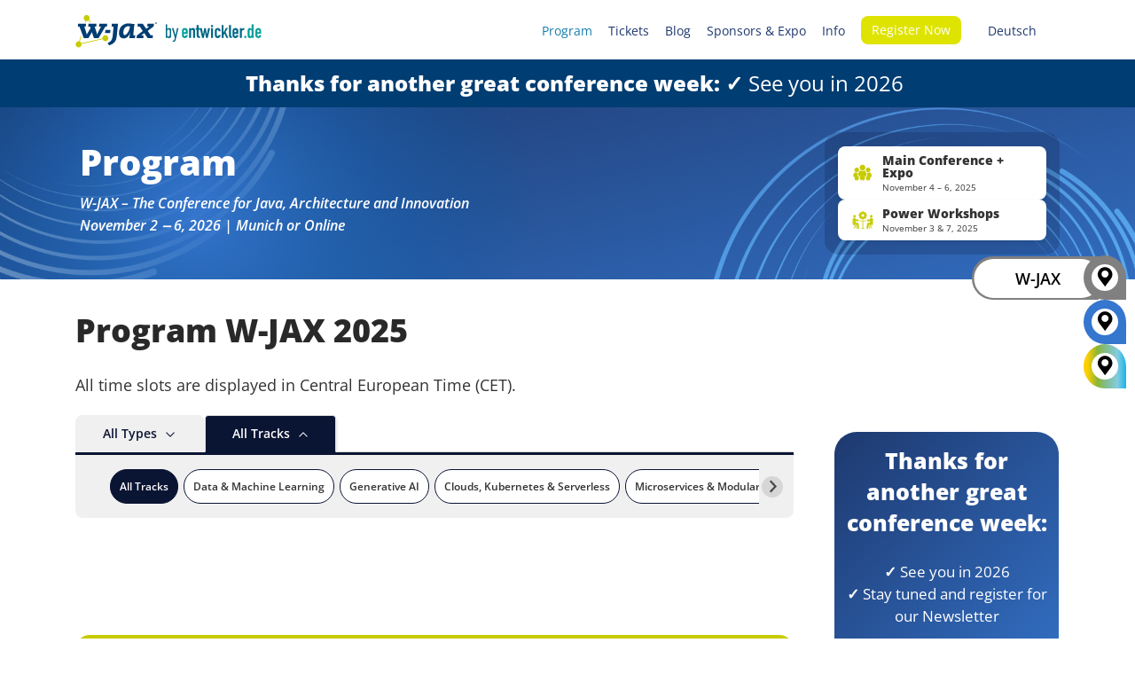

--- FILE ---
content_type: text/html; charset=UTF-8
request_url: https://jax.de/munich/program-munich/
body_size: 52658
content:
<!DOCTYPE html>
<!--[if IE 7]><html class="ie ie7 ltie8 ltie9" lang="en-US"><![endif]-->
<!--[if IE 8]><html class="ie ie8 ltie9" lang="en-US"><![endif]-->
<!--[if !(IE 7) | !(IE 8)  ]><!-->
<html lang="en-US">
<!--<![endif]-->

<head><script>(function(w,i,g){w[g]=w[g]||[];if(typeof w[g].push=='function')w[g].push(i)})
(window,'AW-874049411','google_tags_first_party');</script><script async src="/mmc5/"></script>
			<script>
				window.dataLayer = window.dataLayer || [];
				function gtag(){dataLayer.push(arguments);}
				gtag('js', new Date());
				gtag('set', 'developer_id.dY2E1Nz', true);
				
			</script>
			
	<meta charset="UTF-8" />
	<meta name="viewport" content="width=device-width, initial-scale=1.0">
	  
	<meta name="viewport" content="initial-scale=1.0" />	<title>Program - W-JAX</title>
	<link rel="pingback" href="https://jax.de/xmlrpc.php" />
	<meta name='robots' content='index, follow, max-image-preview:large, max-snippet:-1, max-video-preview:-1' />
	<style>img:is([sizes="auto" i], [sizes^="auto," i]) { contain-intrinsic-size: 3000px 1500px }</style>
	
	<!-- This site is optimized with the Yoast SEO plugin v26.7 - https://yoast.com/wordpress/plugins/seo/ -->
	<meta name="description" content="Program | More than 150 hands-on Workshops, Sessions und Keynotes at the W-JAX 2025 in Munich" />
	<link rel="canonical" href="https://jax.de/munich/program-munich/" />
	<meta property="og:locale" content="en_US" />
	<meta property="og:locale:alternate" content="de_DE" />
	<meta property="og:type" content="article" />
	<meta property="og:title" content="Program - W-JAX" />
	<meta property="og:description" content="Program | More than 150 hands-on Workshops, Sessions und Keynotes at the W-JAX 2025 in Munich" />
	<meta property="og:url" content="https://jax.de/munich/program-munich/" />
	<meta property="og:site_name" content="JAX" />
	<meta property="article:publisher" content="https://www.facebook.com/JaxKonferenz/" />
	<meta property="article:modified_time" content="2025-06-27T06:38:11+00:00" />
	<meta property="og:image" content="https://jax.de/wp-content/uploads/2024/12/W-JAX_25_EN_OG_GT-7081.jpg" />
	<meta property="og:image:width" content="1200" />
	<meta property="og:image:height" content="630" />
	<meta property="og:image:type" content="image/jpeg" />
	<meta name="twitter:card" content="summary_large_image" />
	<meta name="twitter:site" content="@jaxcon" />
	<!-- / Yoast SEO plugin. -->


<link rel="alternate" href="https://jax.de/muenchen/programm-muenchen/" hreflang="de" />
<link rel="alternate" href="https://jax.de/munich/program-munich/" hreflang="en" />
<link rel="alternate" type="application/rss+xml" title="JAX &raquo; Feed" href="https://jax.de/en/feed/" />
<link rel="alternate" type="application/rss+xml" title="JAX &raquo; Comments Feed" href="https://jax.de/en/comments/feed/" />
<script consent-skip-blocker="1" data-skip-lazy-load="js-extra"  data-cfasync="false">
  // Define dataLayer and the gtag function.
  window.dataLayer = window.dataLayer || [];
  function gtag(){dataLayer.push(arguments);}

  // Set default consent to 'denied' as a placeholder
  // Determine actual values based on your own requirements
  gtag('consent', 'default', {
    'ad_storage': 'denied',
    'ad_user_data': 'denied',
    'ad_personalization': 'denied',
    'analytics_storage': 'denied'
  });
</script><style>[consent-id]:not(.rcb-content-blocker):not([consent-transaction-complete]):not([consent-visual-use-parent^="children:"]):not([consent-confirm]){opacity:0!important;}
.rcb-content-blocker+.rcb-content-blocker-children-fallback~*{display:none!important;}</style><link rel="preload" href="https://jax.de/wp-content/uploads/rcb_js_uploads/309c0b2677d25910ee896d3b94080403/dist/95527741.js?x37577" as="script" />
<link rel="preload" href="https://jax.de/wp-content/uploads/rcb_js_uploads/309c0b2677d25910ee896d3b94080403/dist/1461726230.js?x37577" as="script" />
<link rel="preload" href="https://jax.de/wp-content/plugins/real-cookie-banner-pro/public/lib/animate.css/animate.min.css?x37577" as="style" />
<script data-cfasync="false" type="text/javascript" defer src="https://jax.de/wp-content/uploads/rcb_js_uploads/309c0b2677d25910ee896d3b94080403/dist/95527741.js?x37577" id="real-cookie-banner-pro-vendor-real-cookie-banner-pro-banner-js"></script>
<script type="application/json" data-skip-lazy-load="js-extra" data-skip-moving="true" data-no-defer nitro-exclude data-alt-type="application/ld+json" data-dont-merge data-wpmeteor-nooptimize="true" data-cfasync="false" id="ae36e799d76ea27736b23b81dddf32c591-js-extra">{"slug":"real-cookie-banner-pro","textDomain":"real-cookie-banner","version":"5.0.13","restUrl":"https:\/\/jax.de\/wp-json\/real-cookie-banner\/v1\/","restNamespace":"real-cookie-banner\/v1","restPathObfuscateOffset":"1b2ce624de44e443","restRoot":"https:\/\/jax.de\/wp-json\/","restQuery":{"_v":"5.0.13","_locale":"user","_dataLocale":"en","lang":"en"},"restNonce":"75dd89d414","restRecreateNonceEndpoint":"https:\/\/jax.de\/wp-admin\/admin-ajax.php?action=rest-nonce","publicUrl":"https:\/\/jax.de\/wp-content\/plugins\/real-cookie-banner-pro\/public\/","chunkFolder":"dist","chunksLanguageFolder":"https:\/\/jax.de\/wp-content\/plugins\/real-cookie-banner-pro\/public\/languages\/json","chunks":{},"others":{"customizeValuesBanner":"{\"layout\":{\"type\":\"banner\",\"maxHeightEnabled\":false,\"maxHeight\":740,\"dialogMaxWidth\":530,\"dialogPosition\":\"middleCenter\",\"dialogMargin\":[0,0,0,0],\"bannerPosition\":\"bottom\",\"bannerMaxWidth\":1400,\"dialogBorderRadius\":3,\"borderRadius\":10,\"animationIn\":\"slideInUp\",\"animationInDuration\":500,\"animationInOnlyMobile\":true,\"animationOut\":\"none\",\"animationOutDuration\":500,\"animationOutOnlyMobile\":true,\"overlay\":true,\"overlayBg\":\"#000000\",\"overlayBgAlpha\":38,\"overlayBlur\":0},\"decision\":{\"acceptAll\":\"button\",\"acceptEssentials\":\"hide\",\"showCloseIcon\":false,\"acceptIndividual\":\"link\",\"buttonOrder\":\"all,individual,essential,save\",\"showGroups\":false,\"groupsFirstView\":false,\"saveButton\":\"always\"},\"design\":{\"bg\":\"#ffffff\",\"textAlign\":\"center\",\"linkTextDecoration\":\"underline\",\"borderWidth\":0,\"borderColor\":\"#ffffff\",\"fontSize\":13,\"fontColor\":\"#2b2b2b\",\"fontInheritFamily\":true,\"fontFamily\":\"Arial, Helvetica, sans-serif\",\"fontWeight\":\"normal\",\"boxShadowEnabled\":true,\"boxShadowOffsetX\":0,\"boxShadowOffsetY\":5,\"boxShadowBlurRadius\":13,\"boxShadowSpreadRadius\":0,\"boxShadowColor\":\"#000000\",\"boxShadowColorAlpha\":20},\"headerDesign\":{\"inheritBg\":true,\"bg\":\"#f4f4f4\",\"inheritTextAlign\":true,\"textAlign\":\"center\",\"padding\":[10,20,10,20],\"logo\":\"\",\"logoRetina\":\"\",\"logoMaxHeight\":40,\"logoPosition\":\"left\",\"logoMargin\":[5,15,5,15],\"fontSize\":18,\"fontColor\":\"#2b2b2b\",\"fontInheritFamily\":true,\"fontFamily\":\"Arial, Helvetica, sans-serif\",\"fontWeight\":\"normal\",\"borderWidth\":0,\"borderColor\":\"#efefef\"},\"bodyDesign\":{\"padding\":[15,10,5,10],\"descriptionInheritFontSize\":false,\"descriptionFontSize\":12,\"dottedGroupsInheritFontSize\":true,\"dottedGroupsFontSize\":13,\"dottedGroupsBulletColor\":\"#15779b\",\"teachingsInheritTextAlign\":true,\"teachingsTextAlign\":\"center\",\"teachingsSeparatorActive\":true,\"teachingsSeparatorWidth\":50,\"teachingsSeparatorHeight\":1,\"teachingsSeparatorColor\":\"#15779b\",\"teachingsInheritFontSize\":false,\"teachingsFontSize\":12,\"teachingsInheritFontColor\":false,\"teachingsFontColor\":\"#7c7c7c\",\"accordionMargin\":[10,0,5,0],\"accordionPadding\":[5,10,5,10],\"accordionArrowType\":\"outlined\",\"accordionArrowColor\":\"#15779b\",\"accordionBg\":\"#ffffff\",\"accordionActiveBg\":\"#f9f9f9\",\"accordionHoverBg\":\"#efefef\",\"accordionBorderWidth\":1,\"accordionBorderColor\":\"#efefef\",\"accordionTitleFontSize\":12,\"accordionTitleFontColor\":\"#2b2b2b\",\"accordionTitleFontWeight\":\"normal\",\"accordionDescriptionMargin\":[5,0,0,0],\"accordionDescriptionFontSize\":12,\"accordionDescriptionFontColor\":\"#828282\",\"accordionDescriptionFontWeight\":\"normal\",\"acceptAllOneRowLayout\":false,\"acceptAllPadding\":[10,10,10,10],\"acceptAllBg\":\"#15779b\",\"acceptAllTextAlign\":\"center\",\"acceptAllFontSize\":18,\"acceptAllFontColor\":\"#ffffff\",\"acceptAllFontWeight\":\"normal\",\"acceptAllBorderWidth\":0,\"acceptAllBorderColor\":\"#000000\",\"acceptAllHoverBg\":\"#11607d\",\"acceptAllHoverFontColor\":\"#ffffff\",\"acceptAllHoverBorderColor\":\"#000000\",\"acceptEssentialsUseAcceptAll\":false,\"acceptEssentialsButtonType\":\"\",\"acceptEssentialsPadding\":[10,10,10,10],\"acceptEssentialsBg\":\"#efefef\",\"acceptEssentialsTextAlign\":\"center\",\"acceptEssentialsFontSize\":18,\"acceptEssentialsFontColor\":\"#0a0a0a\",\"acceptEssentialsFontWeight\":\"normal\",\"acceptEssentialsBorderWidth\":0,\"acceptEssentialsBorderColor\":\"#000000\",\"acceptEssentialsHoverBg\":\"#e8e8e8\",\"acceptEssentialsHoverFontColor\":\"#000000\",\"acceptEssentialsHoverBorderColor\":\"#000000\",\"acceptIndividualPadding\":[5,5,5,5],\"acceptIndividualBg\":\"#ffffff\",\"acceptIndividualTextAlign\":\"center\",\"acceptIndividualFontSize\":15,\"acceptIndividualFontColor\":\"#97b3bd\",\"acceptIndividualFontWeight\":\"normal\",\"acceptIndividualBorderWidth\":0,\"acceptIndividualBorderColor\":\"#000000\",\"acceptIndividualHoverBg\":\"#ffffff\",\"acceptIndividualHoverFontColor\":\"#11607d\",\"acceptIndividualHoverBorderColor\":\"#000000\"},\"footerDesign\":{\"poweredByLink\":false,\"inheritBg\":false,\"bg\":\"#fcfcfc\",\"inheritTextAlign\":true,\"textAlign\":\"center\",\"padding\":[5,20,5,20],\"fontSize\":12,\"fontColor\":\"#7c7c7c\",\"fontInheritFamily\":true,\"fontFamily\":\"Arial, Helvetica, sans-serif\",\"fontWeight\":\"normal\",\"hoverFontColor\":\"#2b2b2b\",\"borderWidth\":1,\"borderColor\":\"#efefef\",\"languageSwitcher\":\"flags\"},\"texts\":{\"headline\":\"Privatsph\\u00e4re-Einstellungen\",\"description\":\"Wir verwenden Cookies und \\u00e4hnliche Technologien auf unserer Website und verarbeiten personenbezogene Daten von dir (z.B. IP-Adresse), um z.B. Inhalte und Anzeigen zu personalisieren, Medien von Drittanbietern einzubinden oder Zugriffe auf unsere Website zu analysieren. Die Datenverarbeitung kann auch erst in Folge gesetzter Cookies stattfinden. Wir teilen diese Daten mit Dritten, die wir in den Privatsph\\u00e4re-Einstellungen benennen.<br \\\/><br \\\/>Die Datenverarbeitung kann mit deiner Einwilligung oder auf Basis eines berechtigten Interesses erfolgen, dem du in den Privatsph\\u00e4re-Einstellungen widersprechen kannst. Du hast das Recht, nicht einzuwilligen und deine Einwilligung zu einem sp\\u00e4teren Zeitpunkt zu \\u00e4ndern oder zu widerrufen. Weitere Informationen zur Verwendung deiner Daten findest du in unserer {{privacyPolicy}}Datenschutzerkl\\u00e4rung{{\\\/privacyPolicy}}.\",\"acceptAll\":\"Alle akzeptieren\",\"acceptEssentials\":\"Weiter ohne Einwilligung\",\"acceptIndividual\":\"Privatsph\\u00e4re-Einstellungen individuell festlegen\",\"poweredBy\":\"2\",\"dataProcessingInUnsafeCountries\":\"Einige Dienste verarbeiten personenbezogene Daten in unsicheren Drittl\\u00e4ndern. Indem du in die Nutzung dieser Services einwilligst, erkl\\u00e4rst du dich auch mit der Verarbeitung deiner Daten in diesen unsicheren Drittl\\u00e4ndern gem\\u00e4\\u00df {{legalBasis}} einverstanden. Dies birgt das Risiko, dass deine Daten von Beh\\u00f6rden zu Kontroll- und \\u00dcberwachungszwecken verarbeitet werden, m\\u00f6glicherweise ohne die M\\u00f6glichkeit eines Rechtsbehelfs.\",\"ageNoticeBanner\":\"Du bist unter {{minAge}} Jahre alt? Dann kannst du nicht in optionale Services einwilligen. Du kannst deine Eltern oder Erziehungsberechtigten bitten, mit dir in diese Services einzuwilligen.\",\"ageNoticeBlocker\":\"Du bist unter {{minAge}} Jahre alt? Leider darfst du diesem Service nicht selbst zustimmen, um diese Inhalte zu sehen. Bitte deine Eltern oder Erziehungsberechtigten, dem Service mit dir zuzustimmen!\",\"listServicesNotice\":\"Wenn du alle Services akzeptierst, erlaubst du, dass {{services}} geladen werden. Diese sind nach ihrem Zweck in Gruppen {{serviceGroups}} unterteilt (Zugeh\\u00f6rigkeit durch hochgestellte Zahlen gekennzeichnet).\",\"listServicesLegitimateInterestNotice\":\"Au\\u00dferdem werden die {{services}} auf der Grundlage eines berechtigten Interesses geladen.\",\"tcfStacksCustomName\":\"Services mit verschiedenen Zwecken au\\u00dferhalb des TCF-Standards\",\"tcfStacksCustomDescription\":\"Services, die Einwilligungen nicht \\u00fcber den TCF-Standard, sondern \\u00fcber andere Technologien teilen. Diese werden nach ihrem Zweck in mehrere Gruppen unterteilt. Einige davon werden aufgrund eines berechtigten Interesses genutzt (z.B. Gefahrenabwehr), andere werden nur mit deiner Einwilligung genutzt. Details zu den einzelnen Gruppen und Zwecken der Services findest du in den individuellen Privatsph\\u00e4re-Einstellungen.\",\"consentForwardingExternalHosts\":\"Deine Einwilligung gilt auch auf {{websites}}.\",\"blockerHeadline\":\"{{name}} aufgrund von Privatsph\\u00e4re-Einstellungen blockiert\",\"blockerLinkShowMissing\":\"Zeige alle Services, denen du noch zustimmen musst\",\"blockerLoadButton\":\"Erforderliche Services akzeptieren und Inhalte laden\",\"blockerAcceptInfo\":\"Wenn du die blockierten Inhalte l\\u00e4dst, werden deine Datenschutzeinstellungen angepasst. Inhalte aus diesem Service werden in Zukunft nicht mehr blockiert. Du hast das Recht, deine Entscheidung jederzeit zu widerrufen oder zu \\u00e4ndern.\",\"stickyHistory\":\"Privacy settings history\",\"stickyRevoke\":\"Revoke consents\",\"stickyRevokeSuccessMessage\":\"You have successfully revoked consent for services with its cookies and personal data processing. The page will be reloaded now!\",\"stickyChange\":\"Change privacy settings\"},\"individualLayout\":{\"inheritDialogMaxWidth\":false,\"dialogMaxWidth\":970,\"inheritBannerMaxWidth\":true,\"bannerMaxWidth\":1980,\"descriptionTextAlign\":\"left\"},\"group\":{\"checkboxBg\":\"#f0f0f0\",\"checkboxBorderWidth\":1,\"checkboxBorderColor\":\"#d2d2d2\",\"checkboxActiveColor\":\"#ffffff\",\"checkboxActiveBg\":\"#15779b\",\"checkboxActiveBorderColor\":\"#11607d\",\"groupInheritBg\":true,\"groupBg\":\"#f4f4f4\",\"groupPadding\":[15,15,15,15],\"groupSpacing\":10,\"groupBorderRadius\":5,\"groupBorderWidth\":1,\"groupBorderColor\":\"#f4f4f4\",\"headlineFontSize\":16,\"headlineFontWeight\":\"normal\",\"headlineFontColor\":\"#2b2b2b\",\"descriptionFontSize\":14,\"descriptionFontColor\":\"#7c7c7c\",\"linkColor\":\"#7c7c7c\",\"linkHoverColor\":\"#2b2b2b\",\"detailsHideLessRelevant\":false},\"saveButton\":{\"useAcceptAll\":false,\"type\":\"link\",\"padding\":[10,10,10,10],\"bg\":\"#efefef\",\"textAlign\":\"center\",\"fontSize\":15,\"fontColor\":\"#97b3bd\",\"fontWeight\":\"normal\",\"borderWidth\":0,\"borderColor\":\"#000000\",\"hoverBg\":\"#e8e8e8\",\"hoverFontColor\":\"#14779b\",\"hoverBorderColor\":\"#000000\"},\"individualTexts\":{\"headline\":\"Individuelle Privatsph\\u00e4re-Einstellungen\",\"description\":\"Wir verwenden Cookies und \\u00e4hnliche Technologien auf unserer Website und verarbeiten personenbezogene Daten von dir (z.B. IP-Adresse), um z.B. Inhalte und Anzeigen zu personalisieren, Medien von Drittanbietern einzubinden oder Zugriffe auf unsere Website zu analysieren. Die Datenverarbeitung kann auch erst in Folge gesetzter Cookies stattfinden. Wir teilen diese Daten mit Dritten, die wir in den Privatsph\\u00e4re-Einstellungen benennen.<br \\\/><br \\\/>Die Datenverarbeitung kann mit deiner Einwilligung oder auf Basis eines berechtigten Interesses erfolgen, dem du in den Privatsph\\u00e4re-Einstellungen widersprechen kannst. Du hast das Recht, nicht einzuwilligen und deine Einwilligung zu einem sp\\u00e4teren Zeitpunkt zu \\u00e4ndern oder zu widerrufen. Weitere Informationen zur Verwendung deiner Daten findest du in unserer {{privacyPolicy}}Datenschutzerkl\\u00e4rung{{\\\/privacyPolicy}}.<br \\\/><br \\\/>Im Folgenden findest du eine \\u00dcbersicht \\u00fcber alle Services, die von dieser Website genutzt werden. Du kannst dir detaillierte Informationen zu jedem Service ansehen und ihm einzeln zustimmen oder von deinem Widerspruchsrecht Gebrauch machen.\",\"save\":\"Individuelle Auswahlen speichern\",\"showMore\":\"Service-Informationen anzeigen\",\"hideMore\":\"Service-Informationen ausblenden\",\"postamble\":\"\"},\"mobile\":{\"enabled\":true,\"maxHeight\":300,\"hideHeader\":false,\"alignment\":\"bottom\",\"scalePercent\":90,\"scalePercentVertical\":-50},\"sticky\":{\"enabled\":false,\"animationsEnabled\":true,\"alignment\":\"left\",\"bubbleBorderRadius\":50,\"icon\":\"fingerprint\",\"iconCustom\":\"\",\"iconCustomRetina\":\"\",\"iconSize\":30,\"iconColor\":\"#ffffff\",\"bubbleMargin\":[10,20,20,20],\"bubblePadding\":15,\"bubbleBg\":\"#15779b\",\"bubbleBorderWidth\":0,\"bubbleBorderColor\":\"#10556f\",\"boxShadowEnabled\":true,\"boxShadowOffsetX\":0,\"boxShadowOffsetY\":2,\"boxShadowBlurRadius\":5,\"boxShadowSpreadRadius\":1,\"boxShadowColor\":\"#105b77\",\"boxShadowColorAlpha\":40,\"bubbleHoverBg\":\"#ffffff\",\"bubbleHoverBorderColor\":\"#000000\",\"hoverIconColor\":\"#000000\",\"hoverIconCustom\":\"\",\"hoverIconCustomRetina\":\"\",\"menuFontSize\":16,\"menuBorderRadius\":5,\"menuItemSpacing\":10,\"menuItemPadding\":[5,10,5,10]},\"customCss\":{\"css\":\"\",\"antiAdBlocker\":\"y\"}}","isPro":true,"showProHints":false,"proUrl":"https:\/\/devowl.io\/go\/real-cookie-banner?source=rcb-lite","showLiteNotice":false,"frontend":{"groups":"[{\"id\":1742,\"name\":\"Essential\",\"slug\":\"essential-en\",\"description\":\"Essential services are required for the basic functionality of the website. They only contain technically necessary services. These services cannot be objected to.\",\"isEssential\":true,\"isDefault\":true,\"items\":[{\"id\":87378,\"name\":\"Polylang\",\"purpose\":\"Polylang is a multilingual system for WordPress websites. The cookies store the language of the user and can redirect the user to the version of the website that matches with the language of the browser of the user.\",\"providerContact\":{\"phone\":\"\",\"email\":\"\",\"link\":\"\"},\"isProviderCurrentWebsite\":true,\"provider\":\"W-JAX 2022\",\"uniqueName\":\"polylang\",\"isEmbeddingOnlyExternalResources\":false,\"legalBasis\":\"consent\",\"dataProcessingInCountries\":[],\"dataProcessingInCountriesSpecialTreatments\":[],\"technicalDefinitions\":[{\"type\":\"http\",\"name\":\"pll_language\",\"host\":\"jax.de\",\"duration\":1,\"durationUnit\":\"y\",\"isSessionDuration\":false,\"purpose\":\"\"}],\"codeDynamics\":[],\"providerPrivacyPolicyUrl\":\"https:\\\/\\\/jax.de\\\/datenschutz\\\/\",\"providerLegalNoticeUrl\":\"\",\"tagManagerOptInEventName\":\"\",\"tagManagerOptOutEventName\":\"\",\"googleConsentModeConsentTypes\":[],\"executePriority\":10,\"codeOptIn\":\"\",\"executeCodeOptInWhenNoTagManagerConsentIsGiven\":false,\"codeOptOut\":\"\",\"executeCodeOptOutWhenNoTagManagerConsentIsGiven\":false,\"deleteTechnicalDefinitionsAfterOptOut\":false,\"codeOnPageLoad\":\"\",\"presetId\":\"polylang\"},{\"id\":87402,\"name\":\"ATD jQuery\",\"purpose\":\"\",\"providerContact\":{\"phone\":\"\",\"email\":\"\",\"link\":\"\"},\"isProviderCurrentWebsite\":false,\"provider\":\"OpenJS Foundation\",\"uniqueName\":\"atd-jquery-2\",\"isEmbeddingOnlyExternalResources\":true,\"legalBasis\":\"consent\",\"dataProcessingInCountries\":[],\"dataProcessingInCountriesSpecialTreatments\":[],\"technicalDefinitions\":[{\"type\":\"http\",\"name\":\"\",\"host\":\"\",\"duration\":0,\"durationUnit\":\"y\",\"isSessionDuration\":false,\"purpose\":\"\"}],\"codeDynamics\":[],\"providerPrivacyPolicyUrl\":\"https:\\\/\\\/openjsf.org\\\/wp-content\\\/uploads\\\/sites\\\/84\\\/2021\\\/04\\\/OpenJS-Foundation-Privacy-Policy-2019-11-15.pdf\",\"providerLegalNoticeUrl\":\"\",\"tagManagerOptInEventName\":\"\",\"tagManagerOptOutEventName\":\"\",\"googleConsentModeConsentTypes\":[],\"executePriority\":10,\"codeOptIn\":\"\",\"executeCodeOptInWhenNoTagManagerConsentIsGiven\":false,\"codeOptOut\":\"\",\"executeCodeOptOutWhenNoTagManagerConsentIsGiven\":false,\"deleteTechnicalDefinitionsAfterOptOut\":false,\"codeOnPageLoad\":\"\",\"presetId\":\"\"},{\"id\":87394,\"name\":\"Google reCAPTCHA\",\"purpose\":\"Google reCAPTCHA is a solution for detecting bots, e. g. when entering data into online forms, and preventing spam. The cookies are used to identify the user as a user within the data known to Google and to estimate the malignancy of the user. This collected data may be linked to data about users who have signed in to their Google accounts on google.com or a localised version of Google.\",\"providerContact\":{\"phone\":\"\",\"email\":\"\",\"link\":\"\"},\"isProviderCurrentWebsite\":false,\"provider\":\"Google Ireland Limited\",\"uniqueName\":\"google-recaptcha\",\"isEmbeddingOnlyExternalResources\":false,\"legalBasis\":\"consent\",\"dataProcessingInCountries\":[\"US\"],\"dataProcessingInCountriesSpecialTreatments\":[],\"technicalDefinitions\":[{\"type\":\"http\",\"name\":\"NID\",\"host\":\".google.com\",\"duration\":1,\"durationUnit\":\"y\",\"isSessionDuration\":false,\"purpose\":\"\"},{\"type\":\"local\",\"name\":\"rc::a\",\"host\":\"www.google.com\",\"duration\":1,\"durationUnit\":\"s\",\"isSessionDuration\":false,\"purpose\":\"\"},{\"type\":\"local\",\"name\":\"rc::b\",\"host\":\"www.google.com\",\"duration\":1,\"durationUnit\":\"s\",\"isSessionDuration\":false,\"purpose\":\"\"},{\"type\":\"local\",\"name\":\"rc::c\",\"host\":\"www.google.com\",\"duration\":1,\"durationUnit\":\"s\",\"isSessionDuration\":false,\"purpose\":\"\"},{\"type\":\"http\",\"name\":\"SIDCC\",\"host\":\".google.com\",\"duration\":1,\"durationUnit\":\"y\",\"isSessionDuration\":false,\"purpose\":\"\"},{\"type\":\"http\",\"name\":\"__Secure-3PAPISID\",\"host\":\".google.com\",\"duration\":2,\"durationUnit\":\"y\",\"isSessionDuration\":false,\"purpose\":\"\"},{\"type\":\"http\",\"name\":\"SSID\",\"host\":\".google.com\",\"duration\":2,\"durationUnit\":\"y\",\"isSessionDuration\":false,\"purpose\":\"\"},{\"type\":\"http\",\"name\":\"SAPISID\",\"host\":\".google.com\",\"duration\":2,\"durationUnit\":\"y\",\"isSessionDuration\":false,\"purpose\":\"\"},{\"type\":\"http\",\"name\":\"APISID\",\"host\":\".google.com\",\"duration\":2,\"durationUnit\":\"y\",\"isSessionDuration\":false,\"purpose\":\"\"},{\"type\":\"http\",\"name\":\"HSID\",\"host\":\".google.com\",\"duration\":2,\"durationUnit\":\"y\",\"isSessionDuration\":false,\"purpose\":\"\"},{\"type\":\"http\",\"name\":\"SID\",\"host\":\".google.com\",\"duration\":2,\"durationUnit\":\"y\",\"isSessionDuration\":false,\"purpose\":\"\"},{\"type\":\"http\",\"name\":\"__Secure-3PSID\",\"host\":\".google.com\",\"duration\":2,\"durationUnit\":\"y\",\"isSessionDuration\":false,\"purpose\":\"\"},{\"type\":\"http\",\"name\":\"SEARCH_SAMESITE\",\"host\":\".google.com\",\"duration\":6,\"durationUnit\":\"mo\",\"isSessionDuration\":false,\"purpose\":\"\"},{\"type\":\"http\",\"name\":\"CONSENT\",\"host\":\".google.com\",\"duration\":18,\"durationUnit\":\"y\",\"isSessionDuration\":false,\"purpose\":\"\"},{\"type\":\"http\",\"name\":\"1P_JAR\",\"host\":\".google.com\",\"duration\":1,\"durationUnit\":\"mo\",\"isSessionDuration\":false,\"purpose\":\"\"}],\"codeDynamics\":[],\"providerPrivacyPolicyUrl\":\"https:\\\/\\\/policies.google.com\\\/privacy\",\"providerLegalNoticeUrl\":\"\",\"tagManagerOptInEventName\":\"\",\"tagManagerOptOutEventName\":\"\",\"googleConsentModeConsentTypes\":[],\"executePriority\":10,\"codeOptIn\":\"\",\"executeCodeOptInWhenNoTagManagerConsentIsGiven\":false,\"codeOptOut\":\"\",\"executeCodeOptOutWhenNoTagManagerConsentIsGiven\":false,\"deleteTechnicalDefinitionsAfterOptOut\":false,\"codeOnPageLoad\":\"\",\"presetId\":\"google-recaptcha\"},{\"id\":87398,\"name\":\"Youtube-nocookie\",\"purpose\":\"\",\"providerContact\":{\"phone\":\"\",\"email\":\"\",\"link\":\"\"},\"isProviderCurrentWebsite\":false,\"provider\":\"Google Ireland Limited\",\"uniqueName\":\"youtube-nocookie-2\",\"isEmbeddingOnlyExternalResources\":true,\"legalBasis\":\"consent\",\"dataProcessingInCountries\":[],\"dataProcessingInCountriesSpecialTreatments\":[],\"technicalDefinitions\":[{\"type\":\"http\",\"name\":\"\",\"host\":\"\",\"duration\":0,\"durationUnit\":\"y\",\"isSessionDuration\":false,\"purpose\":\"\"}],\"codeDynamics\":[],\"providerPrivacyPolicyUrl\":\"https:\\\/\\\/policies.google.com\\\/privacy\",\"providerLegalNoticeUrl\":\"\",\"tagManagerOptInEventName\":\"\",\"tagManagerOptOutEventName\":\"\",\"googleConsentModeConsentTypes\":[],\"executePriority\":10,\"codeOptIn\":\"\",\"executeCodeOptInWhenNoTagManagerConsentIsGiven\":false,\"codeOptOut\":\"\",\"executeCodeOptOutWhenNoTagManagerConsentIsGiven\":false,\"deleteTechnicalDefinitionsAfterOptOut\":false,\"codeOnPageLoad\":\"\",\"presetId\":\"\"},{\"id\":87390,\"name\":\"Emojis\",\"purpose\":\"WordPress Emoji is an emoji set that is loaded from wordpress.org. No cookies in the technical sense are set on the client of the user, but technical and personal data such as the IP address will be transmitted from the client to the server of the service provider to make the use of the service possible.\",\"providerContact\":{\"phone\":\"\",\"email\":\"\",\"link\":\"\"},\"isProviderCurrentWebsite\":false,\"provider\":\"WordPress.org\",\"uniqueName\":\"wordpress-emojis\",\"isEmbeddingOnlyExternalResources\":true,\"legalBasis\":\"consent\",\"dataProcessingInCountries\":[\"US\"],\"dataProcessingInCountriesSpecialTreatments\":[],\"technicalDefinitions\":[{\"type\":\"http\",\"name\":\"\",\"host\":\"\",\"duration\":0,\"durationUnit\":\"y\",\"isSessionDuration\":false,\"purpose\":\"\"}],\"codeDynamics\":[],\"providerPrivacyPolicyUrl\":\"https:\\\/\\\/wordpress.org\\\/about\\\/privacy\\\/\",\"providerLegalNoticeUrl\":\"\",\"tagManagerOptInEventName\":\"\",\"tagManagerOptOutEventName\":\"\",\"googleConsentModeConsentTypes\":[],\"executePriority\":10,\"codeOptIn\":\"\",\"executeCodeOptInWhenNoTagManagerConsentIsGiven\":false,\"codeOptOut\":\"\",\"executeCodeOptOutWhenNoTagManagerConsentIsGiven\":false,\"deleteTechnicalDefinitionsAfterOptOut\":false,\"codeOnPageLoad\":\"\",\"presetId\":\"wordpress-emojis\"},{\"id\":87386,\"name\":\"Google Maps\",\"purpose\":\"Google Maps displays maps on the website as iframe or via JavaScript directly embedded as part of the website. No cookies in the technical sense are set on the client of the user, but technical and personal data such as the IP address will be transmitted from the client to the server of the service provider to make the use of the service possible.\",\"providerContact\":{\"phone\":\"\",\"email\":\"\",\"link\":\"\"},\"isProviderCurrentWebsite\":false,\"provider\":\"Google Ireland Limited\",\"uniqueName\":\"google-maps\",\"isEmbeddingOnlyExternalResources\":true,\"legalBasis\":\"consent\",\"dataProcessingInCountries\":[\"US\"],\"dataProcessingInCountriesSpecialTreatments\":[],\"technicalDefinitions\":[{\"type\":\"http\",\"name\":\"\",\"host\":\"\",\"duration\":0,\"durationUnit\":\"y\",\"isSessionDuration\":false,\"purpose\":\"\"}],\"codeDynamics\":[],\"providerPrivacyPolicyUrl\":\"https:\\\/\\\/policies.google.com\\\/privacy\",\"providerLegalNoticeUrl\":\"\",\"tagManagerOptInEventName\":\"\",\"tagManagerOptOutEventName\":\"\",\"googleConsentModeConsentTypes\":[],\"executePriority\":10,\"codeOptIn\":\"\",\"executeCodeOptInWhenNoTagManagerConsentIsGiven\":false,\"codeOptOut\":\"\",\"executeCodeOptOutWhenNoTagManagerConsentIsGiven\":false,\"deleteTechnicalDefinitionsAfterOptOut\":false,\"codeOnPageLoad\":\"\",\"presetId\":\"google-maps\"},{\"id\":87247,\"name\":\"Real Cookie Banner\",\"purpose\":\"Real Cookie Banner asks website visitors for consent to set cookies and process personal data. For this purpose, a UUID (pseudonymous identification of the user) is assigned to each website visitor, which is valid until the cookie expires to store the consent. Cookies are used to test whether cookies can be set, to store reference to documented consent, to store which services from which service groups the visitor has consented to, and, if consent is obtained under the Transparency &amp; Consent Framework (TCF), to store consent in TCF partners, purposes, special purposes, features and special features. As part of the obligation to disclose according to GDPR, the collected consent is fully documented. This includes, in addition to the services and service groups to which the visitor has consented, and if consent is obtained according to the TCF standard, to which TCF partners, purposes and features the visitor has consented, all cookie banner settings at the time of consent as well as the technical circumstances (e.g. size of the displayed area at the time of consent) and the user interactions (e.g. clicking on buttons) that led to consent. Consent is collected once per language.\",\"providerContact\":{\"phone\":\"\",\"email\":\"\",\"link\":\"\"},\"isProviderCurrentWebsite\":true,\"provider\":\"W-JAX 2022\",\"uniqueName\":\"real-cookie-banner\",\"isEmbeddingOnlyExternalResources\":false,\"legalBasis\":\"legal-requirement\",\"dataProcessingInCountries\":[],\"dataProcessingInCountriesSpecialTreatments\":[],\"technicalDefinitions\":[{\"type\":\"http\",\"name\":\"real_cookie_banner*\",\"host\":\".jax.de\",\"duration\":365,\"durationUnit\":\"d\",\"isSessionDuration\":false,\"purpose\":\"Unique identifier for the consent, but not for the website visitor. Revision hash for settings of cookie banner (texts, colors, features, service groups, services, content blockers etc.). IDs for consented services and service groups.\"},{\"type\":\"http\",\"name\":\"real_cookie_banner*-tcf\",\"host\":\".jax.de\",\"duration\":365,\"durationUnit\":\"d\",\"isSessionDuration\":false,\"purpose\":\"Consents collected under TCF stored in TC String format, including TCF vendors, purposes, special purposes, features, and special features.\"},{\"type\":\"http\",\"name\":\"real_cookie_banner*-gcm\",\"host\":\".jax.de\",\"duration\":365,\"durationUnit\":\"d\",\"isSessionDuration\":false,\"purpose\":\"Consents into consent types (purposes)  collected under Google Consent Mode stored for all Google Consent Mode compatible services.\"},{\"type\":\"http\",\"name\":\"real_cookie_banner-test\",\"host\":\".jax.de\",\"duration\":365,\"durationUnit\":\"d\",\"isSessionDuration\":false,\"purpose\":\"Cookie set to test HTTP cookie functionality. Deleted immediately after test.\"},{\"type\":\"local\",\"name\":\"real_cookie_banner*\",\"host\":\"https:\\\/\\\/jax.de\",\"duration\":1,\"durationUnit\":\"d\",\"isSessionDuration\":false,\"purpose\":\"Unique identifier for the consent, but not for the website visitor. Revision hash for settings of cookie banner (texts, colors, features, service groups, services, content blockers etc.). IDs for consented services and service groups. Is only stored until consent is documented on the website server.\"},{\"type\":\"local\",\"name\":\"real_cookie_banner*-tcf\",\"host\":\"https:\\\/\\\/jax.de\",\"duration\":1,\"durationUnit\":\"d\",\"isSessionDuration\":false,\"purpose\":\"Consents collected under TCF stored in TC String format, including TCF vendors, purposes, special purposes, features, and special features. Is only stored until consent is documented on the website server.\"},{\"type\":\"local\",\"name\":\"real_cookie_banner*-gcm\",\"host\":\"https:\\\/\\\/jax.de\",\"duration\":1,\"durationUnit\":\"d\",\"isSessionDuration\":false,\"purpose\":\"Consents collected under Google Consent Mode stored in consent types (purposes) for all Google Consent Mode compatible services. Is only stored until consent is documented on the website server.\"},{\"type\":\"local\",\"name\":\"real_cookie_banner-consent-queue*\",\"host\":\"https:\\\/\\\/jax.de\",\"duration\":1,\"durationUnit\":\"d\",\"isSessionDuration\":false,\"purpose\":\"Local caching of selection in cookie banner until server documents consent; documentation periodic or at page switches attempted if server is unavailable or overloaded.\"}],\"codeDynamics\":[],\"providerPrivacyPolicyUrl\":\"https:\\\/\\\/jax.de\\\/privacy\\\/\",\"providerLegalNoticeUrl\":\"\",\"tagManagerOptInEventName\":\"\",\"tagManagerOptOutEventName\":\"\",\"googleConsentModeConsentTypes\":[],\"executePriority\":10,\"codeOptIn\":\"\",\"executeCodeOptInWhenNoTagManagerConsentIsGiven\":false,\"codeOptOut\":\"\",\"executeCodeOptOutWhenNoTagManagerConsentIsGiven\":false,\"deleteTechnicalDefinitionsAfterOptOut\":false,\"codeOnPageLoad\":\"\",\"presetId\":\"real-cookie-banner\"}]},{\"id\":1747,\"name\":\"Functional\",\"slug\":\"functional-en\",\"description\":\"Functional services are necessary to provide features beyond the essential functionality such as prettier fonts, video playback or interactive Web 2.0 features. Content from e.g. video platforms and social media platforms are blocked by default, and can be consented to. If the service is agreed to, this content is loaded automatically without further manual consent.\",\"isEssential\":false,\"isDefault\":true,\"items\":[{\"id\":87351,\"name\":\"Google Tag Manager\",\"purpose\":\"Google Tag Manager is a service for managing tags triggered by a specific event that injects a third script or sends data to a third service. No cookies in the technical sense are set on the client of the user, but technical and personal data such as the IP address will be transmitted from the client to the server of the service provider to make the use of the service possible.\",\"providerContact\":{\"phone\":\"\",\"email\":\"\",\"link\":\"\"},\"isProviderCurrentWebsite\":false,\"provider\":\"Google Ireland Limited\",\"uniqueName\":\"gtm\",\"isEmbeddingOnlyExternalResources\":true,\"legalBasis\":\"consent\",\"dataProcessingInCountries\":[\"US\"],\"dataProcessingInCountriesSpecialTreatments\":[],\"technicalDefinitions\":[{\"type\":\"http\",\"name\":\"\",\"host\":\"\",\"duration\":0,\"durationUnit\":\"y\",\"isSessionDuration\":false,\"purpose\":\"\"}],\"codeDynamics\":{\"gtmContainerId\":\"GTM-PRXPLV\"},\"providerPrivacyPolicyUrl\":\"https:\\\/\\\/policies.google.com\\\/privacy\",\"providerLegalNoticeUrl\":\"\",\"tagManagerOptInEventName\":\"\",\"tagManagerOptOutEventName\":\"\",\"googleConsentModeConsentTypes\":[],\"executePriority\":10,\"codeOptIn\":\"base64-encoded:[base64]\",\"executeCodeOptInWhenNoTagManagerConsentIsGiven\":false,\"codeOptOut\":\"base64-encoded:[base64]\",\"executeCodeOptOutWhenNoTagManagerConsentIsGiven\":false,\"deleteTechnicalDefinitionsAfterOptOut\":false,\"codeOnPageLoad\":\"base64-encoded:[base64]\",\"presetId\":\"gtm\"},{\"id\":88495,\"name\":\"Google Analytics\",\"purpose\":\"Google Analytics is a service for creating detailed statistics of user behavior on the website. The cookies are used to differentiate users, store campaign related information for and from the user and to link data from multiple page views.\",\"providerContact\":{\"phone\":\"\",\"email\":\"\",\"link\":\"\"},\"isProviderCurrentWebsite\":false,\"provider\":\"Google Ireland Limited\",\"uniqueName\":\"google-analytics-analytics-4\",\"isEmbeddingOnlyExternalResources\":false,\"legalBasis\":\"consent\",\"dataProcessingInCountries\":[\"US\"],\"dataProcessingInCountriesSpecialTreatments\":[],\"technicalDefinitions\":[{\"type\":\"http\",\"name\":\"_ga\",\"host\":\".jax.de\",\"duration\":2,\"durationUnit\":\"y\",\"isSessionDuration\":false,\"purpose\":\"\"},{\"type\":\"http\",\"name\":\"_ga_*\",\"host\":\".jax.de\",\"duration\":2,\"durationUnit\":\"y\",\"isSessionDuration\":false,\"purpose\":\"\"}],\"codeDynamics\":[],\"providerPrivacyPolicyUrl\":\"https:\\\/\\\/policies.google.com\\\/privacy\",\"providerLegalNoticeUrl\":\"\",\"tagManagerOptInEventName\":\"ga-opt-in\",\"tagManagerOptOutEventName\":\"ga-opt-out\",\"googleConsentModeConsentTypes\":[],\"executePriority\":10,\"codeOptIn\":\"\",\"executeCodeOptInWhenNoTagManagerConsentIsGiven\":true,\"codeOptOut\":\"\",\"executeCodeOptOutWhenNoTagManagerConsentIsGiven\":true,\"deleteTechnicalDefinitionsAfterOptOut\":true,\"codeOnPageLoad\":\"\",\"presetId\":\"google-analytics-analytics-4\"},{\"id\":87369,\"name\":\"Google Analytics\",\"purpose\":\"Google Analytics is a service for creating detailed statistics of user behavior on the website. The cookies are used to differentiate users, throttle the request rate, link the client ID to the AMP client ID of the user, store campaign related information for and from the user and to link data from multiple page views.\",\"providerContact\":{\"phone\":\"\",\"email\":\"\",\"link\":\"\"},\"isProviderCurrentWebsite\":false,\"provider\":\"Google Ireland Limited\",\"uniqueName\":\"google-analytics\",\"isEmbeddingOnlyExternalResources\":false,\"legalBasis\":\"consent\",\"dataProcessingInCountries\":[\"US\"],\"dataProcessingInCountriesSpecialTreatments\":[],\"technicalDefinitions\":[{\"type\":\"http\",\"name\":\"_ga\",\"host\":\".jax.de\",\"duration\":2,\"durationUnit\":\"y\",\"isSessionDuration\":false,\"purpose\":\"\"},{\"type\":\"http\",\"name\":\"_gid\",\"host\":\".jax.de\",\"duration\":1,\"durationUnit\":\"d\",\"isSessionDuration\":false,\"purpose\":\"\"},{\"type\":\"http\",\"name\":\"_gat\",\"host\":\".jax.de\",\"duration\":1,\"durationUnit\":\"y\",\"isSessionDuration\":false,\"purpose\":\"\"},{\"type\":\"http\",\"name\":\"AMP_TOKEN\",\"host\":\".jax.de\",\"duration\":1,\"durationUnit\":\"y\",\"isSessionDuration\":false,\"purpose\":\"\"},{\"type\":\"http\",\"name\":\"_gac_*\",\"host\":\".jax.de\",\"duration\":90,\"durationUnit\":\"d\",\"isSessionDuration\":false,\"purpose\":\"\"},{\"type\":\"http\",\"name\":\"_gat_gtag_*\",\"host\":\".jax.de\",\"duration\":1,\"durationUnit\":\"m\",\"isSessionDuration\":false,\"purpose\":\"\"}],\"codeDynamics\":{\"gaTrackingId\":\"UA-18197080-1\"},\"providerPrivacyPolicyUrl\":\"https:\\\/\\\/policies.google.com\\\/privacy\",\"providerLegalNoticeUrl\":\"\",\"tagManagerOptInEventName\":\"ga-opt-in\",\"tagManagerOptOutEventName\":\"ga-opt-out\",\"googleConsentModeConsentTypes\":[],\"executePriority\":10,\"codeOptIn\":\"\",\"executeCodeOptInWhenNoTagManagerConsentIsGiven\":true,\"codeOptOut\":\"\",\"executeCodeOptOutWhenNoTagManagerConsentIsGiven\":true,\"deleteTechnicalDefinitionsAfterOptOut\":true,\"codeOnPageLoad\":\"\",\"presetId\":\"google-analytics\"},{\"id\":87371,\"name\":\"Facebook Pixel\",\"purpose\":\"Facebook Pixel helps to determine whether you are the target audience for presenting ads within the Facebook advertising network. The Facebook Pixel also allows to track the effectiveness of Facebook Ads. With the additional \\\"extended comparison\\\" feature, information stored in your Facebook account, such as email addresses or Facebook IDs of users, is used in encrypted form to target audiences. Cookies are used to differentiate users and to record their behavior on the website in detail and to link this data with advertising data from the Facebook advertising network. This data can be linked to the data of users registered on facebook.com with their Facebook accounts. Your behavior may also be tracked via server-to-server communication, for example, if you purchase a product from the online store, our server may report back to Facebook which ad you clicked on to start the purchase process.\",\"providerContact\":{\"phone\":\"\",\"email\":\"\",\"link\":\"\"},\"isProviderCurrentWebsite\":false,\"provider\":\"Meta Platforms Ireland Limited\",\"uniqueName\":\"facebook-pixel\",\"isEmbeddingOnlyExternalResources\":false,\"legalBasis\":\"consent\",\"dataProcessingInCountries\":[\"US\"],\"dataProcessingInCountriesSpecialTreatments\":[],\"technicalDefinitions\":[{\"type\":\"http\",\"name\":\"_fbp\",\"host\":\".jax.de\",\"duration\":3,\"durationUnit\":\"mo\",\"isSessionDuration\":false,\"purpose\":\"\"},{\"type\":\"http\",\"name\":\"fr\",\"host\":\".facebook.com\",\"duration\":3,\"durationUnit\":\"mo\",\"isSessionDuration\":false,\"purpose\":\"\"},{\"type\":\"http\",\"name\":\"presence\",\"host\":\".facebook.com\",\"duration\":0,\"durationUnit\":\"y\",\"isSessionDuration\":true,\"purpose\":\"\"},{\"type\":\"http\",\"name\":\"wd\",\"host\":\".facebook.com\",\"duration\":7,\"durationUnit\":\"d\",\"isSessionDuration\":false,\"purpose\":\"\"},{\"type\":\"http\",\"name\":\"spin\",\"host\":\".facebook.com\",\"duration\":1,\"durationUnit\":\"d\",\"isSessionDuration\":false,\"purpose\":\"\"},{\"type\":\"http\",\"name\":\"xs\",\"host\":\".facebook.com\",\"duration\":1,\"durationUnit\":\"y\",\"isSessionDuration\":false,\"purpose\":\"\"},{\"type\":\"http\",\"name\":\"c_user\",\"host\":\".facebook.com\",\"duration\":1,\"durationUnit\":\"y\",\"isSessionDuration\":false,\"purpose\":\"\"},{\"type\":\"http\",\"name\":\"sb\",\"host\":\".facebook.com\",\"duration\":2,\"durationUnit\":\"y\",\"isSessionDuration\":false,\"purpose\":\"\"},{\"type\":\"http\",\"name\":\"act\",\"host\":\".facebook.com\",\"duration\":0,\"durationUnit\":\"y\",\"isSessionDuration\":true,\"purpose\":\"\"},{\"type\":\"http\",\"name\":\"datr\",\"host\":\".facebook.com\",\"duration\":2,\"durationUnit\":\"y\",\"isSessionDuration\":false,\"purpose\":\"\"}],\"codeDynamics\":{\"fbPixelId\":\"407071789447604\"},\"providerPrivacyPolicyUrl\":\"https:\\\/\\\/www.facebook.com\\\/about\\\/privacy\",\"providerLegalNoticeUrl\":\"\",\"tagManagerOptInEventName\":\"ga-opt-in\",\"tagManagerOptOutEventName\":\"ga-opt-out\",\"googleConsentModeConsentTypes\":[],\"executePriority\":10,\"codeOptIn\":\"base64-encoded:PHNjcmlwdD4KICAgICEoZnVuY3Rpb24gKGYsIGIsIGUsIHYsIG4sIHQsIHMpIHsKICAgICAgICBpZiAoZi5mYnEpIHJldHVybjsKICAgICAgICBuID0gZi5mYnEgPSBmdW5jdGlvbiAoKSB7CiAgICAgICAgICAgIG4uY2FsbE1ldGhvZCA\\\/[base64]\\\/aWQ9e3tmYlBpeGVsSWR9fSZldj1QYWdlVmlldyZub3NjcmlwdD0xIiAvPjwvbm9zY3JpcHQ+\",\"executeCodeOptInWhenNoTagManagerConsentIsGiven\":true,\"codeOptOut\":\"\",\"executeCodeOptOutWhenNoTagManagerConsentIsGiven\":true,\"deleteTechnicalDefinitionsAfterOptOut\":true,\"codeOnPageLoad\":\"\",\"presetId\":\"facebook-pixel\"},{\"id\":87502,\"name\":\"Google Ads\",\"purpose\":\"Google Ads Conversation Tracking tracks the conversion rate and success of Google Ads campaigns. Cookies are used to differentiate users and track their behavior on the site in detail, and to associate this data with advertising data from the Google Ads advertising network. In addition, the data is used for so-called \\\"remarketing\\\" to display targeted advertising again to users who have already clicked on one of our advertisements within the Google Ads network. This data may be linked to data about users who have signed in to their Google accounts on google.com or a localized version of Google.\",\"providerContact\":{\"phone\":\"\",\"email\":\"\",\"link\":\"\"},\"isProviderCurrentWebsite\":false,\"provider\":\"Google Ireland Limited\",\"uniqueName\":\"google-ads-conversion-tracking\",\"isEmbeddingOnlyExternalResources\":false,\"legalBasis\":\"consent\",\"dataProcessingInCountries\":[\"US\"],\"dataProcessingInCountriesSpecialTreatments\":[],\"technicalDefinitions\":[{\"type\":\"http\",\"name\":\"test_cookie\",\"host\":\".doubleclick.net\",\"duration\":1,\"durationUnit\":\"d\",\"isSessionDuration\":false,\"purpose\":\"\"},{\"type\":\"http\",\"name\":\"IDE\",\"host\":\".doubleclick.net\",\"duration\":1,\"durationUnit\":\"y\",\"isSessionDuration\":false,\"purpose\":\"\"},{\"type\":\"http\",\"name\":\"CONSENT\",\"host\":\".google.com\",\"duration\":18,\"durationUnit\":\"y\",\"isSessionDuration\":false,\"purpose\":\"\"},{\"type\":\"http\",\"name\":\"1P_JAR\",\"host\":\".google.com\",\"duration\":1,\"durationUnit\":\"mo\",\"isSessionDuration\":false,\"purpose\":\"\"},{\"type\":\"http\",\"name\":\"_gcl_au\",\"host\":\".jax.de\",\"duration\":3,\"durationUnit\":\"mo\",\"isSessionDuration\":false,\"purpose\":\"\"}],\"codeDynamics\":[],\"providerPrivacyPolicyUrl\":\"https:\\\/\\\/policies.google.com\\\/privacy\",\"providerLegalNoticeUrl\":\"\",\"tagManagerOptInEventName\":\"ga-opt-in\",\"tagManagerOptOutEventName\":\"ga-opt-out\",\"googleConsentModeConsentTypes\":[],\"executePriority\":10,\"codeOptIn\":\"\",\"executeCodeOptInWhenNoTagManagerConsentIsGiven\":true,\"codeOptOut\":\"\",\"executeCodeOptOutWhenNoTagManagerConsentIsGiven\":true,\"deleteTechnicalDefinitionsAfterOptOut\":false,\"codeOnPageLoad\":\"\",\"presetId\":\"google-ads-conversion-tracking\"},{\"id\":87419,\"name\":\"LinkedIn Insight-Tag\",\"purpose\":\"LinkedIn Insight-Tag helps determine if you are the target audience for presenting ads within the LinkedIn advertising network. Thereby you can be targeted in a target group created by us (e.g. people who have liked a certain company). In addition, the data is used for so-called \\\"remarketing\\\" in order to be able to display targeted advertising again to users who have already clicked on one of our ads within the Linkedin advertising network or visited our website. The LinkedIn Insight tag also makes it possible to track the effectiveness of Linkedin advertising (e.g. conversation tracking). Cookies are used to distinguish users and record their behavior on the website in detail and link this data with advertising data from the Linkedin advertising network. This data can be linked to the data of users registered on linkedin.com with their Linkedin accounts.\",\"providerContact\":{\"phone\":\"\",\"email\":\"\",\"link\":\"\"},\"isProviderCurrentWebsite\":false,\"provider\":\"LinkedIn Ireland Unlimited Company\",\"uniqueName\":\"linkedin-ads\",\"isEmbeddingOnlyExternalResources\":false,\"legalBasis\":\"consent\",\"dataProcessingInCountries\":[\"US\"],\"dataProcessingInCountriesSpecialTreatments\":[],\"technicalDefinitions\":[{\"type\":\"http\",\"name\":\"lang\",\"host\":\".linkedin.com\",\"duration\":0,\"durationUnit\":\"y\",\"isSessionDuration\":true,\"purpose\":\"\"},{\"type\":\"http\",\"name\":\"bcookie\",\"host\":\".linkedin.com\",\"duration\":2,\"durationUnit\":\"y\",\"isSessionDuration\":false,\"purpose\":\"\"},{\"type\":\"http\",\"name\":\"AnalyticsSyncHistory\",\"host\":\".linkedin.com\",\"duration\":1,\"durationUnit\":\"mo\",\"isSessionDuration\":false,\"purpose\":\"\"},{\"type\":\"http\",\"name\":\"UserMatchHistory\",\"host\":\".linkedin.com\",\"duration\":1,\"durationUnit\":\"mo\",\"isSessionDuration\":false,\"purpose\":\"\"},{\"type\":\"http\",\"name\":\"lang\",\"host\":\".ads.linkedin.com\",\"duration\":0,\"durationUnit\":\"y\",\"isSessionDuration\":true,\"purpose\":\"\"},{\"type\":\"http\",\"name\":\"li_gc\",\"host\":\".linkedin.com\",\"duration\":23,\"durationUnit\":\"mo\",\"isSessionDuration\":false,\"purpose\":\"\"},{\"type\":\"http\",\"name\":\"lidc\",\"host\":\".linkedin.com\",\"duration\":1,\"durationUnit\":\"d\",\"isSessionDuration\":false,\"purpose\":\"\"},{\"type\":\"http\",\"name\":\"li_mc\",\"host\":\".linkedin.com\",\"duration\":23,\"durationUnit\":\"mo\",\"isSessionDuration\":false,\"purpose\":\"\"},{\"type\":\"http\",\"name\":\"liap\",\"host\":\".linkedin.com\",\"duration\":3,\"durationUnit\":\"mo\",\"isSessionDuration\":false,\"purpose\":\"\"}],\"codeDynamics\":{\"linkedinPaternerId\":\"968948\"},\"providerPrivacyPolicyUrl\":\"https:\\\/\\\/linkedin.com\\\/legal\\\/privacy-policy\",\"providerLegalNoticeUrl\":\"\",\"tagManagerOptInEventName\":\"ga-opt-in\",\"tagManagerOptOutEventName\":\"ga-opt-out\",\"googleConsentModeConsentTypes\":[],\"executePriority\":10,\"codeOptIn\":\"base64-encoded:[base64]\",\"executeCodeOptInWhenNoTagManagerConsentIsGiven\":true,\"codeOptOut\":\"\",\"executeCodeOptOutWhenNoTagManagerConsentIsGiven\":true,\"deleteTechnicalDefinitionsAfterOptOut\":false,\"codeOnPageLoad\":\"\",\"presetId\":\"linkedin-ads\"},{\"id\":107737,\"name\":\"Microsoft Clarity\",\"purpose\":\"Microsoft Clarity enables the embedding of analytics features, such as heatmaps, session recordings, and detailed usage statistics, to better understand user behavior on the website. This requires processing the user\\u2019s IP address and metadata. Cookies or cookie-like technologies can be stored and read. These can contain personal data and technical data like user IDs, values for analyzing user interactions and session data for linking page views. This data can be used to collect information about visited websites, detailed statistics about user behavior, and to improve the services of Microsoft. Microsoft provides personal information to their affiliates, subsidiaries and vendors working on Microsoft's behalf. This data may also be linked by Microsoft Clarity to data of users logged in to other Microsoft services, such as accounts linked via Microsoft\\u2019s ecosystem, though this is subject to service configurations. It can also be used for profiling, e.g., to provide personalized insights or recommendations about website optimizations.\",\"providerContact\":{\"phone\":\"+353 1 706 3117\",\"email\":\"msft@microsoft.com\",\"link\":\"https:\\\/\\\/support.microsoft.com\\\/\"},\"isProviderCurrentWebsite\":false,\"provider\":\"Microsoft Ireland Operations Limited, One Microsoft Place, South County Business Park, Leopardstown, Dublin 18, Ireland\",\"uniqueName\":\"microsoft-clarity\",\"isEmbeddingOnlyExternalResources\":false,\"legalBasis\":\"consent\",\"dataProcessingInCountries\":[\"US\",\"IE\",\"NL\",\"DE\",\"IN\",\"AU\",\"CA\",\"FR\",\"GB\",\"BR\",\"CH\",\"PL\",\"QA\",\"CN\",\"SG\"],\"dataProcessingInCountriesSpecialTreatments\":[\"standard-contractual-clauses\",\"provider-is-self-certified-trans-atlantic-data-privacy-framework\"],\"technicalDefinitions\":[{\"type\":\"http\",\"name\":\"_clck\",\"host\":\".jax.de\",\"duration\":13,\"durationUnit\":\"mo\",\"isSessionDuration\":false,\"purpose\":\"Nutzer-ID und Pr\\u00e4ferenzen zur Verkn\\u00fcpfung von Sitzungsaufzeichnungen durch Clarity\"},{\"type\":\"http\",\"name\":\"_clsk\",\"host\":\".jax.de\",\"duration\":2,\"durationUnit\":\"d\",\"isSessionDuration\":false,\"purpose\":\"Sitzungsdaten zur Verkn\\u00fcpfung von Seitenaufrufen innerhalb einer Sitzung\"},{\"type\":\"session\",\"name\":\"_cltk\",\"host\":\"https:\\\/\\\/jax.de\",\"duration\":1,\"durationUnit\":\"y\",\"isSessionDuration\":false,\"purpose\":\"Wert zur Verkn\\u00fcpfung und Analyse von Nutzerinteraktionen innerhalb einer Sitzung\"}],\"codeDynamics\":[],\"providerPrivacyPolicyUrl\":\"https:\\\/\\\/www.microsoft.com\\\/de-de\\\/privacy\\\/privacystatement\",\"providerLegalNoticeUrl\":\"https:\\\/\\\/www.microsoft.com\\\/de-de\\\/rechtliche-hinweise\\\/impressum\",\"tagManagerOptInEventName\":\"ga-opt-in\",\"tagManagerOptOutEventName\":\"ga-opt-out\",\"googleConsentModeConsentTypes\":[],\"executePriority\":10,\"codeOptIn\":\"\",\"executeCodeOptInWhenNoTagManagerConsentIsGiven\":true,\"codeOptOut\":\"\",\"executeCodeOptOutWhenNoTagManagerConsentIsGiven\":true,\"deleteTechnicalDefinitionsAfterOptOut\":true,\"codeOnPageLoad\":\"\",\"presetId\":\"microsoft-clarity\"},{\"id\":87404,\"name\":\"Vimeo\",\"purpose\":\"Vimeo allows embedding content posted on vimeo.com directly into websites. The cookies are used to collect visited websites and detailed statistics about the user behaviour. This data can be linked to the data of users registered on vimeo.com.\",\"providerContact\":{\"phone\":\"\",\"email\":\"\",\"link\":\"\"},\"isProviderCurrentWebsite\":false,\"provider\":\"Vimeo Inc.\",\"uniqueName\":\"vimeo\",\"isEmbeddingOnlyExternalResources\":false,\"legalBasis\":\"consent\",\"dataProcessingInCountries\":[\"US\"],\"dataProcessingInCountriesSpecialTreatments\":[],\"technicalDefinitions\":[{\"type\":\"http\",\"name\":\"vuid\",\"host\":\".vimeo.com\",\"duration\":10,\"durationUnit\":\"y\",\"isSessionDuration\":false,\"purpose\":\"\"},{\"type\":\"http\",\"name\":\"player\",\"host\":\".vimeo.com\",\"duration\":1,\"durationUnit\":\"y\",\"isSessionDuration\":false,\"purpose\":\"\"},{\"type\":\"local\",\"name\":\"sync_volume\",\"host\":\"player.vimeo.com\",\"duration\":0,\"durationUnit\":\"y\",\"isSessionDuration\":false,\"purpose\":\"\"},{\"type\":\"local\",\"name\":\"sync_active\",\"host\":\"player.vimeo.com\",\"duration\":0,\"durationUnit\":\"y\",\"isSessionDuration\":false,\"purpose\":\"\"},{\"type\":\"http\",\"name\":\"vimeo\",\"host\":\".vimeo.com\",\"duration\":1,\"durationUnit\":\"mo\",\"isSessionDuration\":false,\"purpose\":\"\"},{\"type\":\"http\",\"name\":\"has_logged_in\",\"host\":\".vimeo.com\",\"duration\":6,\"durationUnit\":\"mo\",\"isSessionDuration\":false,\"purpose\":\"\"},{\"type\":\"http\",\"name\":\"is_logged_in\",\"host\":\".vimeo.com\",\"duration\":10,\"durationUnit\":\"y\",\"isSessionDuration\":false,\"purpose\":\"\"},{\"type\":\"http\",\"name\":\"_uetvid\",\"host\":\".vimeo.com\",\"duration\":21,\"durationUnit\":\"d\",\"isSessionDuration\":false,\"purpose\":\"\"},{\"type\":\"http\",\"name\":\"has_logged_in\",\"host\":\".vimeo.com\",\"duration\":10,\"durationUnit\":\"y\",\"isSessionDuration\":false,\"purpose\":\"\"},{\"type\":\"http\",\"name\":\"_fbp\",\"host\":\".vimeo.com\",\"duration\":3,\"durationUnit\":\"mo\",\"isSessionDuration\":false,\"purpose\":\"\"},{\"type\":\"http\",\"name\":\"_uetsid\",\"host\":\".vimeo.com\",\"duration\":1,\"durationUnit\":\"d\",\"isSessionDuration\":false,\"purpose\":\"\"},{\"type\":\"http\",\"name\":\"_gat_UA-*\",\"host\":\".vimeo.com\",\"duration\":1,\"durationUnit\":\"h\",\"isSessionDuration\":false,\"purpose\":\"\"},{\"type\":\"http\",\"name\":\"_gid\",\"host\":\".vimeo.com\",\"duration\":1,\"durationUnit\":\"d\",\"isSessionDuration\":false,\"purpose\":\"\"},{\"type\":\"http\",\"name\":\"continuous_play_v3\",\"host\":\".vimeo.com\",\"duration\":1,\"durationUnit\":\"y\",\"isSessionDuration\":false,\"purpose\":\"\"},{\"type\":\"http\",\"name\":\"_gcl_au\",\"host\":\".vimeo.com\",\"duration\":3,\"durationUnit\":\"mo\",\"isSessionDuration\":false,\"purpose\":\"\"},{\"type\":\"http\",\"name\":\"_ga\",\"host\":\".vimeo.com\",\"duration\":2,\"durationUnit\":\"y\",\"isSessionDuration\":false,\"purpose\":\"\"}],\"codeDynamics\":[],\"providerPrivacyPolicyUrl\":\"https:\\\/\\\/vimeo.com\\\/privacy\",\"providerLegalNoticeUrl\":\"\",\"tagManagerOptInEventName\":\"\",\"tagManagerOptOutEventName\":\"\",\"googleConsentModeConsentTypes\":[],\"executePriority\":10,\"codeOptIn\":\"\",\"executeCodeOptInWhenNoTagManagerConsentIsGiven\":false,\"codeOptOut\":\"\",\"executeCodeOptOutWhenNoTagManagerConsentIsGiven\":false,\"deleteTechnicalDefinitionsAfterOptOut\":false,\"codeOnPageLoad\":\"\",\"presetId\":\"vimeo\"},{\"id\":87373,\"name\":\"Twitter (embedded tweet)\",\"purpose\":\"Twitter allows embedding content posted on twitter.com directly into websites. The cookies are used to collect visited websites and detailed statistics about the user behaviour. This data can be linked to the data of users registered on twitter.com.\",\"providerContact\":{\"phone\":\"\",\"email\":\"\",\"link\":\"\"},\"isProviderCurrentWebsite\":false,\"provider\":\"Twitter Inc.\",\"uniqueName\":\"twitter-tweet\",\"isEmbeddingOnlyExternalResources\":false,\"legalBasis\":\"consent\",\"dataProcessingInCountries\":[\"US\"],\"dataProcessingInCountriesSpecialTreatments\":[],\"technicalDefinitions\":[{\"type\":\"http\",\"name\":\"_twitter_sess\",\"host\":\".twitter.com\",\"duration\":0,\"durationUnit\":\"y\",\"isSessionDuration\":true,\"purpose\":\"\"},{\"type\":\"http\",\"name\":\"gt\",\"host\":\".twitter.com\",\"duration\":3,\"durationUnit\":\"h\",\"isSessionDuration\":false,\"purpose\":\"\"},{\"type\":\"http\",\"name\":\"ct0\",\"host\":\".twitter.com\",\"duration\":6,\"durationUnit\":\"h\",\"isSessionDuration\":false,\"purpose\":\"\"},{\"type\":\"http\",\"name\":\"guest_id\",\"host\":\".twitter.com\",\"duration\":2,\"durationUnit\":\"y\",\"isSessionDuration\":false,\"purpose\":\"\"},{\"type\":\"http\",\"name\":\"personalization_id\",\"host\":\".twitter.com\",\"duration\":2,\"durationUnit\":\"y\",\"isSessionDuration\":false,\"purpose\":\"\"},{\"type\":\"http\",\"name\":\"twid\",\"host\":\".twitter.com\",\"duration\":5,\"durationUnit\":\"y\",\"isSessionDuration\":false,\"purpose\":\"\"},{\"type\":\"http\",\"name\":\"auth_token\",\"host\":\".twitter.com\",\"duration\":5,\"durationUnit\":\"y\",\"isSessionDuration\":false,\"purpose\":\"\"},{\"type\":\"http\",\"name\":\"remember_checked_on\",\"host\":\".twitter.com\",\"duration\":5,\"durationUnit\":\"y\",\"isSessionDuration\":false,\"purpose\":\"\"},{\"type\":\"http\",\"name\":\"ads_prefs\",\"host\":\".twitter.com\",\"duration\":5,\"durationUnit\":\"y\",\"isSessionDuration\":false,\"purpose\":\"\"},{\"type\":\"http\",\"name\":\"dnt\",\"host\":\".twitter.com\",\"duration\":2,\"durationUnit\":\"y\",\"isSessionDuration\":false,\"purpose\":\"\"},{\"type\":\"http\",\"name\":\"kdt\",\"host\":\".twitter.com\",\"duration\":2,\"durationUnit\":\"y\",\"isSessionDuration\":false,\"purpose\":\"\"},{\"type\":\"local\",\"name\":\"__widgetsettings\",\"host\":\"platform.twitter.com\",\"duration\":0,\"durationUnit\":\"y\",\"isSessionDuration\":false,\"purpose\":\"\"},{\"type\":\"local\",\"name\":\"local_storage_support_test\",\"host\":\"platform.twitter.com\",\"duration\":0,\"durationUnit\":\"y\",\"isSessionDuration\":false,\"purpose\":\"\"},{\"type\":\"http\",\"name\":\"_gat\",\"host\":\".twitter.com\",\"duration\":1,\"durationUnit\":\"h\",\"isSessionDuration\":false,\"purpose\":\"\"},{\"type\":\"http\",\"name\":\"_ga\",\"host\":\".twitter.com\",\"duration\":2,\"durationUnit\":\"y\",\"isSessionDuration\":false,\"purpose\":\"\"},{\"type\":\"http\",\"name\":\"_gid\",\"host\":\".twitter.com\",\"duration\":1,\"durationUnit\":\"d\",\"isSessionDuration\":false,\"purpose\":\"\"}],\"codeDynamics\":[],\"providerPrivacyPolicyUrl\":\"https:\\\/\\\/twitter.com\\\/en\\\/privacy\",\"providerLegalNoticeUrl\":\"\",\"tagManagerOptInEventName\":\"ga-opt-in\",\"tagManagerOptOutEventName\":\"ga-opt-out\",\"googleConsentModeConsentTypes\":[],\"executePriority\":10,\"codeOptIn\":\"\",\"executeCodeOptInWhenNoTagManagerConsentIsGiven\":false,\"codeOptOut\":\"\",\"executeCodeOptOutWhenNoTagManagerConsentIsGiven\":false,\"deleteTechnicalDefinitionsAfterOptOut\":false,\"codeOnPageLoad\":\"\",\"presetId\":\"twitter-tweet\"}]}]","links":[{"id":89057,"label":"Datenschutzerkl\u00e4rung","pageType":"privacyPolicy","isExternalUrl":false,"pageId":47495,"url":"https:\/\/jax.de\/privacy\/","hideCookieBanner":true,"isTargetBlank":true},{"id":89059,"label":"Impressum","pageType":"legalNotice","isExternalUrl":false,"pageId":47492,"url":"https:\/\/jax.de\/imprint\/","hideCookieBanner":true,"isTargetBlank":true}],"websiteOperator":{"address":"","country":"","contactEmail":"base64-encoded:d2VibWFzdGVyQHNhbmRzbWVkaWEuY29t","contactPhone":"","contactFormUrl":false},"blocker":[{"id":87406,"name":"Vimeo","description":"","rules":["*player.vimeo.com*","*vimeocdn.com*","*vimeo.com\/showcase*","div[data-url*=\"vimeo.com\"]","div[class*=\"elementor-widget-premium-addon-video-box\"][data-settings*=\"vimeo\"]","div[class*=\"td_wrapper_playlist_player_vimeo\"]","a[href*=\"vimeo.com\"][rel=\"wp-video-lightbox\"]","lite-vimeo[videoid]"],"criteria":"services","tcfVendors":[],"tcfPurposes":[1],"services":[87404],"isVisual":true,"visualType":"default","visualMediaThumbnail":"0","visualContentType":"","isVisualDarkMode":false,"visualBlur":0,"visualDownloadThumbnail":false,"visualHeroButtonText":"","shouldForceToShowVisual":false,"presetId":"vimeo","visualThumbnail":null},{"id":87400,"name":"YouTube","description":"","rules":["*youtube.com*","*youtu.be*","*youtube-nocookie.com*","*ytimg.com*","*apis.google.com\/js\/platform.js*","div[class*=\"g-ytsubscribe\"]","*youtube.com\/subscribe_embed*","div[data-settings*=\"youtube_url\"]","script[id=\"uael-video-subscribe-js\"]","div[class*=\"elementor-widget-premium-addon-video-box\"][data-settings*=\"youtube\"]","div[class*=\"td_wrapper_playlist_player_youtube\"]","*wp-content\/plugins\/wp-youtube-lyte\/lyte\/lyte-min.js*","*wp-content\/plugins\/youtube-embed-plus\/scripts\/*","*wp-content\/plugins\/youtube-embed-plus-pro\/scripts\/*","div[id^=\"epyt_gallery\"]","div[class*=\"tcb-yt-bg\"]","a[href*=\"youtube.com\"][rel=\"wp-video-lightbox\"]","lite-youtube[videoid]","script[id=\"wbounce-function-js\"]"],"criteria":"services","tcfVendors":[],"tcfPurposes":[1],"services":[87398],"isVisual":true,"visualType":"default","visualMediaThumbnail":"0","visualContentType":"","isVisualDarkMode":false,"visualBlur":0,"visualDownloadThumbnail":false,"visualHeroButtonText":"","shouldForceToShowVisual":false,"presetId":"youtube","visualThumbnail":null},{"id":87396,"name":"Contact Form 7 with Google reCAPTCHA","description":"Wir verwenden Google reCAPTCHA, um unsere Formulare vor Spam zu sch\u00fctzen. Du musst akzeptieren, Google reCAPTCHA zu laden, um uns eine Nachricht \u00fcber das Formular senden zu k\u00f6nnen. Alternativ kannst du uns von deinem eigenen E-Mail-Client aus eine E-Mail an <a href=\"mailto:webmaster@sandsmedia.com\" target=\"_blank\" rel=\"noopener\">webmaster@sandsmedia.com<\/a> senden.","rules":["*google.com\/recaptcha*","*gstatic.com\/recaptcha*","*wp-content\/plugins\/contact-form-7\/*","div[class=\"wpcf7\"]","link[href=\"\/\/www.google.com\"]"],"criteria":"services","tcfVendors":[],"tcfPurposes":[1],"services":[87394],"isVisual":true,"visualType":"default","visualMediaThumbnail":"0","visualContentType":"","isVisualDarkMode":false,"visualBlur":0,"visualDownloadThumbnail":false,"visualHeroButtonText":"","shouldForceToShowVisual":false,"presetId":"contact-form-7-with-google-recaptcha","visualThumbnail":null},{"id":87392,"name":"WordPress Emojis","description":"","rules":["*s.w.org\/images\/core\/emoji*","window._wpemojiSettings","link[href=\"\/\/s.w.org\"]"],"criteria":"services","tcfVendors":[],"tcfPurposes":[1],"services":[87390],"isVisual":false,"visualType":"default","visualMediaThumbnail":"0","visualContentType":"","isVisualDarkMode":false,"visualBlur":0,"visualDownloadThumbnail":false,"visualHeroButtonText":"","shouldForceToShowVisual":false,"presetId":"wordpress-emojis","visualThumbnail":null},{"id":87388,"name":"Google Maps","description":"","rules":["*maps.google.com*","*google.*\/maps*","*maps.googleapis.com*","*maps.gstatic.com*","*google.maps.Map(*","div[data-settings*=\"wpgmza_\"]","*\/wp-content\/plugins\/wp-google-maps\/*","*\/wp-content\/plugins\/wp-google-maps-pro\/*","div[class=\"gmp_map_opts\"]","div[class=\"et_pb_map\"]","div[class*=\"uncode-gmaps-widget\"]","*uncode.gmaps*.js*","*dynamic-google-maps.js*","*@googlemaps\/markerclustererplus\/*","div[data-widget_type*=\"dyncontel-acf-google-maps\"]","*\/wp-content\/plugins\/wp-google-map-gold\/assets\/js\/*","*\/wp-content\/plugins\/wp-google-map-plugin\/assets\/js\/*","*\/wp-content\/plugins\/wp-google-maps-gold\/js\/*",".data(\"wpgmp_maps\")","div[class*=\"wpgmp_map_container\"]","div[data-map-provider=\"google\"]","div[class*=\"module-maps-pro\"]","div[id=\"wpsl-wrap\"]","*\/wp-content\/plugins\/wp-store-locator\/js\/*","script[id=\"google-maps-infobox-js\"]","*google.maps.event*","div[class*=\"fusion-google-map\"]","*\/wp-content\/plugins\/extensions-for-elementor\/assets\/lib\/gmap3\/gmap3*","div[class*=\"elementor-widget-ee-mb-google-map\"]","div[class*=\"mec-events-meta-group-gmap\"]","*\/wp-content\/plugins\/modern-events-calendar\/assets\/packages\/richmarker\/richmarker*","*\/wp-content\/plugins\/modern-events-calendar\/assets\/js\/googlemap*",".mecGoogleMaps('","div[class*=\"google_map_shortcode_wrapper\"]","*\/wp-content\/themes\/wpresidence\/js\/google_js\/google_map_code_listing*","*\/wp-content\/themes\/wpresidence\/js\/google_js\/google_map_code.js*","*\/wp-content\/themes\/wpresidence\/js\/infobox*","div[class*=\"elementor-widget-premium-addon-maps\"]","div[class*=\"premium-maps-container\"]","*\/wp-content\/plugins\/premium-addons-for-elementor\/assets\/frontend\/min-js\/premium-maps.min.js*","section[class*=\"ff-map\"]","*\/wp-content\/themes\/ark\/assets\/plugins\/google-map*","*\/wp-content\/themes\/ark\/assets\/scripts\/components\/google-map*","*\/wp-content\/plugins\/ultimate-elementor\/assets\/min-js\/uael-google-map*","div[class*=\"elementor-widget-uael-google-map\"]","div[class*=\"wpforms-geolocation-map\"]","*\/wp-content\/plugins\/wpforms-geolocation\/assets\/js\/wpforms-geolocation-google-api*","iframe[src*=\"?callback=map-iframe\"]","*\/wp-content\/plugins\/codespacing-progress-map\/assets\/js\/*","div[class*=\"codespacing_progress_map_area\"]","div[class*=\"qode_google_map\"]","*wp-content\/plugins\/wp-grid-builder-map-facet\/assets\/js*","div[class*=\"wpgb-map-facet\"]","*wp-content\/themes\/my-listing\/assets\/dist\/maps\/google-maps\/*","*wp-content\/themes\/my-listing\/assets\/dist\/explore*","div[class*=\"c27-map\"]","div[class*=\"elementor-widget-case27-explore-widget\"]","*wp-content\/themes\/salient\/js\/build\/map*","div[class*=\"nectar-google-map\"]","div[class=\"hmapsprem_map_container\"]","*\/wp-content\/plugins\/hmapsprem\/assets\/js\/frontend_script.js*","div[class*=\"jet-map\"]","div[class*=\"ginput_container_gfgeo_google_map\"]","div[class*=\"rodich-google-map\"]",".googleMap({","div[class*=\"elementor-widget-jet-engine-maps-listing\"]","*\/wp-content\/plugins\/jet-engine\/assets\/js\/frontend-maps*","*\/wp-content\/plugins\/facetwp-map-facet\/assets\/js\/*","div[class*=\"facetwp-type-map\"]"],"criteria":"services","tcfVendors":[],"tcfPurposes":[1],"services":[87386],"isVisual":true,"visualType":"default","visualMediaThumbnail":"0","visualContentType":"","isVisualDarkMode":false,"visualBlur":0,"visualDownloadThumbnail":false,"visualHeroButtonText":"","shouldForceToShowVisual":false,"presetId":"google-maps","visualThumbnail":null},{"id":87375,"name":"Twitter (embedded tweet)","description":"","rules":["*twitter.com*","http:\/\/t.co*","https:\/\/t.co*","*twimg.com*","blockquote[class=\"twitter-tweet\"]"],"criteria":"services","tcfVendors":[],"tcfPurposes":[1],"services":[87373],"isVisual":true,"visualType":"default","visualMediaThumbnail":"0","visualContentType":"","isVisualDarkMode":false,"visualBlur":0,"visualDownloadThumbnail":false,"visualHeroButtonText":"","shouldForceToShowVisual":false,"presetId":"twitter-tweet","visualThumbnail":null}],"languageSwitcher":[{"name":"Deutsch","current":false,"flag":"https:\/\/jax.de\/wp-content\/plugins\/polylang\/flags\/de.png","url":"https:\/\/jax.de\/muenchen\/programm-muenchen\/","locale":"de"},{"name":"English","current":true,"flag":"https:\/\/jax.de\/wp-content\/plugins\/polylang\/flags\/us.png","url":"https:\/\/jax.de\/munich\/program-munich\/","locale":"en"}],"predefinedDataProcessingInSafeCountriesLists":{"GDPR":["AT","BE","BG","HR","CY","CZ","DK","EE","FI","FR","DE","GR","HU","IE","IS","IT","LI","LV","LT","LU","MT","NL","NO","PL","PT","RO","SK","SI","ES","SE"],"DSG":["CH"],"GDPR+DSG":[],"ADEQUACY_EU":["AD","AR","CA","FO","GG","IL","IM","JP","JE","NZ","KR","CH","GB","UY","US"],"ADEQUACY_CH":["DE","AD","AR","AT","BE","BG","CA","CY","HR","DK","ES","EE","FI","FR","GI","GR","GG","HU","IM","FO","IE","IS","IL","IT","JE","LV","LI","LT","LU","MT","MC","NO","NZ","NL","PL","PT","CZ","RO","GB","SK","SI","SE","UY","US"]},"decisionCookieName":"real_cookie_banner-blog:1-lang:en","revisionHash":"62a4f491992131d46785aec0fee077d8","territorialLegalBasis":["gdpr-eprivacy"],"setCookiesViaManager":"googleTagManager","isRespectDoNotTrack":false,"failedConsentDocumentationHandling":"essentials","isAcceptAllForBots":true,"isDataProcessingInUnsafeCountries":false,"isAgeNotice":false,"ageNoticeAgeLimit":16,"isListServicesNotice":false,"isBannerLessConsent":false,"isTcf":false,"isGcm":false,"isGcmListPurposes":true,"hasLazyData":false},"anonymousContentUrl":"https:\/\/jax.de\/wp-content\/uploads\/rcb_js_uploads\/309c0b2677d25910ee896d3b94080403\/dist\/","anonymousHash":"309c0b2677d25910ee896d3b94080403","hasDynamicPreDecisions":false,"isLicensed":true,"isDevLicense":false,"multilingualSkipHTMLForTag":"","isCurrentlyInTranslationEditorPreview":false,"defaultLanguage":"de","currentLanguage":"en","activeLanguages":["de","en"],"context":"lang:en","iso3166OneAlpha2":{"AF":"Afghanistan","AX":"Aland Islands","AL":"Albania","DZ":"Algeria","AS":"American Samoa","AD":"Andorra","AO":"Angola","AI":"Anguilla","AQ":"Antarctica","AG":"Antigua And Barbuda","AR":"Argentina","AM":"Armenia","AW":"Aruba","AU":"Australia","AT":"Austria","AZ":"Azerbaijan","BS":"Bahamas","BH":"Bahrain","BD":"Bangladesh","BB":"Barbados","BY":"Belarus","BE":"Belgium","BZ":"Belize","BJ":"Benin","BM":"Bermuda","BT":"Bhutan","BO":"Bolivia","BA":"Bosnia And Herzegovina","BW":"Botswana","BV":"Bouvet Island","BR":"Brazil","IO":"British Indian Ocean Territory","BN":"Brunei Darussalam","BG":"Bulgaria","BF":"Burkina Faso","BI":"Burundi","KH":"Cambodia","CM":"Cameroon","CA":"Canada","CV":"Cape Verde","KY":"Cayman Islands","CF":"Central African Republic","TD":"Chad","CL":"Chile","CN":"China","CX":"Christmas Island","CC":"Cocos (Keeling) Islands","CO":"Colombia","KM":"Comoros","CG":"Congo","CD":"Congo, Democratic Republic","CK":"Cook Islands","CR":"Costa Rica","CI":"Cote D'Ivoire","HR":"Croatia","CU":"Cuba","CY":"Cyprus","CZ":"Czech Republic","DK":"Denmark","DJ":"Djibouti","DM":"Dominica","DO":"Dominican Republic","EC":"Ecuador","EG":"Egypt","SV":"El Salvador","GQ":"Equatorial Guinea","ER":"Eritrea","EE":"Estonia","ET":"Ethiopia","FK":"Falkland Islands (Malvinas)","FO":"Faroe Islands","FM":"Federated States Of Micronesia","FJ":"Fiji","FI":"Finland","FR":"France","GF":"French Guiana","PF":"French Polynesia","TF":"French Southern and Antarctic Lands","GA":"Gabon","GM":"Gambia","GE":"Georgia","DE":"Germany","GH":"Ghana","GI":"Gibraltar","GR":"Greece","GL":"Greenland","GD":"Grenada","GP":"Guadeloupe","GU":"Guam","GT":"Guatemala","GG":"Guernsey","GN":"Guinea","GW":"Guinea-Bissau","GY":"Guyana","HT":"Haiti","HM":"Heard Island & Mcdonald Islands","VA":"Holy See (Vatican City State)","HN":"Honduras","HK":"Hong Kong","HU":"Hungary","IS":"Iceland","IN":"India","ID":"Indonesia","IR":"Iran, Islamic Republic Of","IQ":"Iraq","IE":"Ireland","IM":"Isle Of Man","IL":"Israel","IT":"Italy","JM":"Jamaica","JP":"Japan","JE":"Jersey","JO":"Jordan","KZ":"Kazakhstan","KE":"Kenya","KI":"Kiribati","KR":"Korea","KW":"Kuwait","KG":"Kyrgyzstan","LA":"Lao People's Democratic Republic","LV":"Latvia","LB":"Lebanon","LS":"Lesotho","LR":"Liberia","LY":"Libyan Arab Jamahiriya","LI":"Liechtenstein","LT":"Lithuania","LU":"Luxembourg","MO":"Macao","MK":"Macedonia","MG":"Madagascar","MW":"Malawi","MY":"Malaysia","MV":"Maldives","ML":"Mali","MT":"Malta","MH":"Marshall Islands","MQ":"Martinique","MR":"Mauritania","MU":"Mauritius","YT":"Mayotte","MX":"Mexico","MD":"Moldova","MC":"Monaco","MN":"Mongolia","ME":"Montenegro","MS":"Montserrat","MA":"Morocco","MZ":"Mozambique","MM":"Myanmar","NA":"Namibia","NR":"Nauru","NP":"Nepal","NL":"Netherlands","AN":"Netherlands Antilles","NC":"New Caledonia","NZ":"New Zealand","NI":"Nicaragua","NE":"Niger","NG":"Nigeria","NU":"Niue","NF":"Norfolk Island","KP":"North Korea","MP":"Northern Mariana Islands","NO":"Norway","OM":"Oman","PK":"Pakistan","PW":"Palau","PS":"Palestinian Territory, Occupied","PA":"Panama","PG":"Papua New Guinea","PY":"Paraguay","PE":"Peru","PH":"Philippines","PN":"Pitcairn","PL":"Poland","PT":"Portugal","PR":"Puerto Rico","QA":"Qatar","RE":"Reunion","RO":"Romania","RU":"Russian Federation","RW":"Rwanda","BL":"Saint Barthelemy","SH":"Saint Helena","KN":"Saint Kitts And Nevis","LC":"Saint Lucia","MF":"Saint Martin","PM":"Saint Pierre And Miquelon","VC":"Saint Vincent And Grenadines","WS":"Samoa","SM":"San Marino","ST":"Sao Tome And Principe","SA":"Saudi Arabia","SN":"Senegal","RS":"Serbia","SC":"Seychelles","SL":"Sierra Leone","SG":"Singapore","SK":"Slovakia","SI":"Slovenia","SB":"Solomon Islands","SO":"Somalia","ZA":"South Africa","GS":"South Georgia And Sandwich Isl.","ES":"Spain","LK":"Sri Lanka","SD":"Sudan","SR":"Suriname","SJ":"Svalbard And Jan Mayen","SZ":"Swaziland","SE":"Sweden","CH":"Switzerland","SY":"Syrian Arab Republic","TW":"Taiwan","TJ":"Tajikistan","TZ":"Tanzania","TH":"Thailand","TL":"Timor-Leste","TG":"Togo","TK":"Tokelau","TO":"Tonga","TT":"Trinidad And Tobago","TN":"Tunisia","TR":"Turkey","TM":"Turkmenistan","TC":"Turks And Caicos Islands","TV":"Tuvalu","UG":"Uganda","UA":"Ukraine","AE":"United Arab Emirates","GB":"United Kingdom","US":"United States","UM":"United States Outlying Islands","UY":"Uruguay","UZ":"Uzbekistan","VU":"Vanuatu","VE":"Venezuela","VN":"Vietnam","VG":"Virgin Islands, British","VI":"Virgin Islands, U.S.","WF":"Wallis And Futuna","EH":"Western Sahara","YE":"Yemen","ZM":"Zambia","ZW":"Zimbabwe"},"visualParentSelectors":{".et_pb_video_box":1,".et_pb_video_slider:has(>.et_pb_slider_carousel %s)":"self",".ast-oembed-container":1,".wpb_video_wrapper":1,".gdlr-core-pbf-background-wrap":1},"isPreventPreDecision":false,"isInvalidateImplicitUserConsent":false,"dependantVisibilityContainers":["[role=\"tabpanel\"]",".eael-tab-content-item",".wpcs_content_inner",".op3-contenttoggleitem-content",".op3-popoverlay-content",".pum-overlay","[data-elementor-type=\"popup\"]",".wp-block-ub-content-toggle-accordion-content-wrap",".w-popup-wrap",".oxy-lightbox_inner[data-inner-content=true]",".oxy-pro-accordion_body",".oxy-tab-content",".kt-accordion-panel",".vc_tta-panel-body",".mfp-hide","div[id^=\"tve_thrive_lightbox_\"]",".brxe-xpromodalnestable",".evcal_eventcard",".divioverlay"],"disableDeduplicateExceptions":[".et_pb_video_slider"],"bannerDesignVersion":11,"bannerI18n":{"showMore":"Show more","hideMore":"Hide","showLessRelevantDetails":"Show more details (%s)","hideLessRelevantDetails":"Hide more details (%s)","other":"Other","legalBasis":"Use on legal basis of","territorialLegalBasisArticles":{"gdpr-eprivacy":{"dataProcessingInUnsafeCountries":"Art. 49 (1) (a) GDPR"},"dsg-switzerland":{"dataProcessingInUnsafeCountries":"Art. 17 (1) (a) DSG (Switzerland)"}},"legitimateInterest":"Legitimate interest","legalRequirement":"Compliance with a legal obligation","consent":"Consent","crawlerLinkAlert":"We have recognized that you are a crawler\/bot. Only natural persons must consent to cookies and processing of personal data. Therefore, the link has no function for you.","technicalCookieDefinitions":"Technical cookie definitions","technicalCookieName":"Technical cookie name","usesCookies":"Uses cookies","cookieRefresh":"Cookie refresh","usesNonCookieAccess":"Uses cookie-like information (LocalStorage, SessionStorage, IndexDB, etc.)","host":"Host","duration":"Duration","noExpiration":"No expiration","type":"Type","purpose":"Purpose","purposes":"Purposes","headerTitlePrivacyPolicyHistory":"History of your privacy settings","skipToConsentChoices":"Skip to consent choices","historyLabel":"Show consent from","historyItemLoadError":"Reading the consent has failed. Please try again later!","historySelectNone":"Not yet consented to","provider":"Provider","providerContactPhone":"Phone","providerContactEmail":"Email","providerContactLink":"Contact form","providerPrivacyPolicyUrl":"Privacy Policy","providerLegalNoticeUrl":"Legal notice","nonStandard":"Non-standardized data processing","nonStandardDesc":"Some services set cookies and\/or process personal data without complying with consent communication standards. These services are divided into several groups. So-called \"essential services\" are used based on legitimate interest and cannot be opted out (an objection may have to be made by email or letter in accordance with the privacy policy), while all other services are used only after consent has been given.","dataProcessingInThirdCountries":"Data processing in third countries","safetyMechanisms":{"label":"Safety mechanisms for data transmission","standardContractualClauses":"Standard contractual clauses","adequacyDecision":"Adequacy decision","eu":"EU","switzerland":"Switzerland","bindingCorporateRules":"Binding corporate rules","contractualGuaranteeSccSubprocessors":"Contractual guarantee for standard contractual clauses with sub-processors"},"durationUnit":{"n1":{"s":"second","m":"minute","h":"hour","d":"day","mo":"month","y":"year"},"nx":{"s":"seconds","m":"minutes","h":"hours","d":"days","mo":"months","y":"years"}},"close":"Close","closeWithoutSaving":"Close without saving","yes":"Yes","no":"No","unknown":"Unknown","none":"None","noLicense":"No license activated - not for production use!","devLicense":"Product license not for production use!","devLicenseLearnMore":"Learn more","devLicenseLink":"https:\/\/devowl.io\/knowledge-base\/license-installation-type\/","andSeparator":" and ","appropriateSafeguard":"Appropriate safeguard","dataProcessingInUnsafeCountries":"Data processing in unsafe third countries"},"pageRequestUuid4":"ac9d4e0f7-b954-478f-a13f-af2f077209a2","pageByIdUrl":"https:\/\/jax.de?page_id","pluginUrl":"https:\/\/devowl.io\/wordpress-real-cookie-banner\/"}}</script>
<script data-skip-lazy-load="js-extra" data-skip-moving="true" data-no-defer nitro-exclude data-alt-type="application/ld+json" data-dont-merge data-wpmeteor-nooptimize="true" data-cfasync="false" id="ae36e799d76ea27736b23b81dddf32c592-js-extra">
(()=>{var x=function (a,b){return-1<["codeOptIn","codeOptOut","codeOnPageLoad","contactEmail"].indexOf(a)&&"string"==typeof b&&b.startsWith("base64-encoded:")?window.atob(b.substr(15)):b},t=(e,t)=>new Proxy(e,{get:(e,n)=>{let r=Reflect.get(e,n);return n===t&&"string"==typeof r&&(r=JSON.parse(r,x),Reflect.set(e,n,r)),r}}),n=JSON.parse(document.getElementById("ae36e799d76ea27736b23b81dddf32c591-js-extra").innerHTML,x);window.Proxy?n.others.frontend=t(n.others.frontend,"groups"):n.others.frontend.groups=JSON.parse(n.others.frontend.groups,x);window.Proxy?n.others=t(n.others,"customizeValuesBanner"):n.others.customizeValuesBanner=JSON.parse(n.others.customizeValuesBanner,x);;window.realCookieBanner=n})();
</script><script data-cfasync="false" type="text/javascript" id="real-cookie-banner-pro-banner-js-before">
/* <![CDATA[ */
((a,b)=>{a[b]||(a[b]={unblockSync:()=>undefined},["consentSync"].forEach(c=>a[b][c]=()=>({cookie:null,consentGiven:!1,cookieOptIn:!0})),["consent","consentAll","unblock"].forEach(c=>a[b][c]=(...d)=>new Promise(e=>a.addEventListener(b,()=>{a[b][c](...d).then(e)},{once:!0}))))})(window,"consentApi");
/* ]]> */
</script>
<script data-cfasync="false" type="text/javascript" defer src="https://jax.de/wp-content/uploads/rcb_js_uploads/309c0b2677d25910ee896d3b94080403/dist/1461726230.js?x37577" id="real-cookie-banner-pro-banner-js"></script>
<link rel='stylesheet' id='animate-css-css' href='https://jax.de/wp-content/plugins/real-cookie-banner-pro/public/lib/animate.css/animate.min.css?x37577' type='text/css' media='all' />
<script type="text/javascript">
/* <![CDATA[ */
window._wpemojiSettings = {"baseUrl":"https:\/\/s.w.org\/images\/core\/emoji\/15.0.3\/72x72\/","ext":".png","svgUrl":"https:\/\/s.w.org\/images\/core\/emoji\/15.0.3\/svg\/","svgExt":".svg","source":{"concatemoji":"https:\/\/jax.de\/wp-includes\/js\/wp-emoji-release.min.js?ver=6.7.2"}};
/*! This file is auto-generated */
!function(i,n){var o,s,e;function c(e){try{var t={supportTests:e,timestamp:(new Date).valueOf()};sessionStorage.setItem(o,JSON.stringify(t))}catch(e){}}function p(e,t,n){e.clearRect(0,0,e.canvas.width,e.canvas.height),e.fillText(t,0,0);var t=new Uint32Array(e.getImageData(0,0,e.canvas.width,e.canvas.height).data),r=(e.clearRect(0,0,e.canvas.width,e.canvas.height),e.fillText(n,0,0),new Uint32Array(e.getImageData(0,0,e.canvas.width,e.canvas.height).data));return t.every(function(e,t){return e===r[t]})}function u(e,t,n){switch(t){case"flag":return n(e,"\ud83c\udff3\ufe0f\u200d\u26a7\ufe0f","\ud83c\udff3\ufe0f\u200b\u26a7\ufe0f")?!1:!n(e,"\ud83c\uddfa\ud83c\uddf3","\ud83c\uddfa\u200b\ud83c\uddf3")&&!n(e,"\ud83c\udff4\udb40\udc67\udb40\udc62\udb40\udc65\udb40\udc6e\udb40\udc67\udb40\udc7f","\ud83c\udff4\u200b\udb40\udc67\u200b\udb40\udc62\u200b\udb40\udc65\u200b\udb40\udc6e\u200b\udb40\udc67\u200b\udb40\udc7f");case"emoji":return!n(e,"\ud83d\udc26\u200d\u2b1b","\ud83d\udc26\u200b\u2b1b")}return!1}function f(e,t,n){var r="undefined"!=typeof WorkerGlobalScope&&self instanceof WorkerGlobalScope?new OffscreenCanvas(300,150):i.createElement("canvas"),a=r.getContext("2d",{willReadFrequently:!0}),o=(a.textBaseline="top",a.font="600 32px Arial",{});return e.forEach(function(e){o[e]=t(a,e,n)}),o}function t(e){var t=i.createElement("script");t.src=e,t.defer=!0,i.head.appendChild(t)}"undefined"!=typeof Promise&&(o="wpEmojiSettingsSupports",s=["flag","emoji"],n.supports={everything:!0,everythingExceptFlag:!0},e=new Promise(function(e){i.addEventListener("DOMContentLoaded",e,{once:!0})}),new Promise(function(t){var n=function(){try{var e=JSON.parse(sessionStorage.getItem(o));if("object"==typeof e&&"number"==typeof e.timestamp&&(new Date).valueOf()<e.timestamp+604800&&"object"==typeof e.supportTests)return e.supportTests}catch(e){}return null}();if(!n){if("undefined"!=typeof Worker&&"undefined"!=typeof OffscreenCanvas&&"undefined"!=typeof URL&&URL.createObjectURL&&"undefined"!=typeof Blob)try{var e="postMessage("+f.toString()+"("+[JSON.stringify(s),u.toString(),p.toString()].join(",")+"));",r=new Blob([e],{type:"text/javascript"}),a=new Worker(URL.createObjectURL(r),{name:"wpTestEmojiSupports"});return void(a.onmessage=function(e){c(n=e.data),a.terminate(),t(n)})}catch(e){}c(n=f(s,u,p))}t(n)}).then(function(e){for(var t in e)n.supports[t]=e[t],n.supports.everything=n.supports.everything&&n.supports[t],"flag"!==t&&(n.supports.everythingExceptFlag=n.supports.everythingExceptFlag&&n.supports[t]);n.supports.everythingExceptFlag=n.supports.everythingExceptFlag&&!n.supports.flag,n.DOMReady=!1,n.readyCallback=function(){n.DOMReady=!0}}).then(function(){return e}).then(function(){var e;n.supports.everything||(n.readyCallback(),(e=n.source||{}).concatemoji?t(e.concatemoji):e.wpemoji&&e.twemoji&&(t(e.twemoji),t(e.wpemoji)))}))}((window,document),window._wpemojiSettings);
/* ]]> */
</script>
<style id='wp-emoji-styles-inline-css' type='text/css'>

	img.wp-smiley, img.emoji {
		display: inline !important;
		border: none !important;
		box-shadow: none !important;
		height: 1em !important;
		width: 1em !important;
		margin: 0 0.07em !important;
		vertical-align: -0.1em !important;
		background: none !important;
		padding: 0 !important;
	}
</style>
<link rel='stylesheet' id='wp-block-library-css' href='https://jax.de/wp-includes/css/dist/block-library/style.min.css?x37577' type='text/css' media='all' />
<style id='classic-theme-styles-inline-css' type='text/css'>
/*! This file is auto-generated */
.wp-block-button__link{color:#fff;background-color:#32373c;border-radius:9999px;box-shadow:none;text-decoration:none;padding:calc(.667em + 2px) calc(1.333em + 2px);font-size:1.125em}.wp-block-file__button{background:#32373c;color:#fff;text-decoration:none}
</style>
<style id='global-styles-inline-css' type='text/css'>
:root{--wp--preset--aspect-ratio--square: 1;--wp--preset--aspect-ratio--4-3: 4/3;--wp--preset--aspect-ratio--3-4: 3/4;--wp--preset--aspect-ratio--3-2: 3/2;--wp--preset--aspect-ratio--2-3: 2/3;--wp--preset--aspect-ratio--16-9: 16/9;--wp--preset--aspect-ratio--9-16: 9/16;--wp--preset--color--black: #000000;--wp--preset--color--cyan-bluish-gray: #abb8c3;--wp--preset--color--white: #ffffff;--wp--preset--color--pale-pink: #f78da7;--wp--preset--color--vivid-red: #cf2e2e;--wp--preset--color--luminous-vivid-orange: #ff6900;--wp--preset--color--luminous-vivid-amber: #fcb900;--wp--preset--color--light-green-cyan: #7bdcb5;--wp--preset--color--vivid-green-cyan: #00d084;--wp--preset--color--pale-cyan-blue: #8ed1fc;--wp--preset--color--vivid-cyan-blue: #0693e3;--wp--preset--color--vivid-purple: #9b51e0;--wp--preset--gradient--vivid-cyan-blue-to-vivid-purple: linear-gradient(135deg,rgba(6,147,227,1) 0%,rgb(155,81,224) 100%);--wp--preset--gradient--light-green-cyan-to-vivid-green-cyan: linear-gradient(135deg,rgb(122,220,180) 0%,rgb(0,208,130) 100%);--wp--preset--gradient--luminous-vivid-amber-to-luminous-vivid-orange: linear-gradient(135deg,rgba(252,185,0,1) 0%,rgba(255,105,0,1) 100%);--wp--preset--gradient--luminous-vivid-orange-to-vivid-red: linear-gradient(135deg,rgba(255,105,0,1) 0%,rgb(207,46,46) 100%);--wp--preset--gradient--very-light-gray-to-cyan-bluish-gray: linear-gradient(135deg,rgb(238,238,238) 0%,rgb(169,184,195) 100%);--wp--preset--gradient--cool-to-warm-spectrum: linear-gradient(135deg,rgb(74,234,220) 0%,rgb(151,120,209) 20%,rgb(207,42,186) 40%,rgb(238,44,130) 60%,rgb(251,105,98) 80%,rgb(254,248,76) 100%);--wp--preset--gradient--blush-light-purple: linear-gradient(135deg,rgb(255,206,236) 0%,rgb(152,150,240) 100%);--wp--preset--gradient--blush-bordeaux: linear-gradient(135deg,rgb(254,205,165) 0%,rgb(254,45,45) 50%,rgb(107,0,62) 100%);--wp--preset--gradient--luminous-dusk: linear-gradient(135deg,rgb(255,203,112) 0%,rgb(199,81,192) 50%,rgb(65,88,208) 100%);--wp--preset--gradient--pale-ocean: linear-gradient(135deg,rgb(255,245,203) 0%,rgb(182,227,212) 50%,rgb(51,167,181) 100%);--wp--preset--gradient--electric-grass: linear-gradient(135deg,rgb(202,248,128) 0%,rgb(113,206,126) 100%);--wp--preset--gradient--midnight: linear-gradient(135deg,rgb(2,3,129) 0%,rgb(40,116,252) 100%);--wp--preset--font-size--small: 13px;--wp--preset--font-size--medium: 20px;--wp--preset--font-size--large: 36px;--wp--preset--font-size--x-large: 42px;--wp--preset--spacing--20: 0.44rem;--wp--preset--spacing--30: 0.67rem;--wp--preset--spacing--40: 1rem;--wp--preset--spacing--50: 1.5rem;--wp--preset--spacing--60: 2.25rem;--wp--preset--spacing--70: 3.38rem;--wp--preset--spacing--80: 5.06rem;--wp--preset--shadow--natural: 6px 6px 9px rgba(0, 0, 0, 0.2);--wp--preset--shadow--deep: 12px 12px 50px rgba(0, 0, 0, 0.4);--wp--preset--shadow--sharp: 6px 6px 0px rgba(0, 0, 0, 0.2);--wp--preset--shadow--outlined: 6px 6px 0px -3px rgba(255, 255, 255, 1), 6px 6px rgba(0, 0, 0, 1);--wp--preset--shadow--crisp: 6px 6px 0px rgba(0, 0, 0, 1);}:where(.is-layout-flex){gap: 0.5em;}:where(.is-layout-grid){gap: 0.5em;}body .is-layout-flex{display: flex;}.is-layout-flex{flex-wrap: wrap;align-items: center;}.is-layout-flex > :is(*, div){margin: 0;}body .is-layout-grid{display: grid;}.is-layout-grid > :is(*, div){margin: 0;}:where(.wp-block-columns.is-layout-flex){gap: 2em;}:where(.wp-block-columns.is-layout-grid){gap: 2em;}:where(.wp-block-post-template.is-layout-flex){gap: 1.25em;}:where(.wp-block-post-template.is-layout-grid){gap: 1.25em;}.has-black-color{color: var(--wp--preset--color--black) !important;}.has-cyan-bluish-gray-color{color: var(--wp--preset--color--cyan-bluish-gray) !important;}.has-white-color{color: var(--wp--preset--color--white) !important;}.has-pale-pink-color{color: var(--wp--preset--color--pale-pink) !important;}.has-vivid-red-color{color: var(--wp--preset--color--vivid-red) !important;}.has-luminous-vivid-orange-color{color: var(--wp--preset--color--luminous-vivid-orange) !important;}.has-luminous-vivid-amber-color{color: var(--wp--preset--color--luminous-vivid-amber) !important;}.has-light-green-cyan-color{color: var(--wp--preset--color--light-green-cyan) !important;}.has-vivid-green-cyan-color{color: var(--wp--preset--color--vivid-green-cyan) !important;}.has-pale-cyan-blue-color{color: var(--wp--preset--color--pale-cyan-blue) !important;}.has-vivid-cyan-blue-color{color: var(--wp--preset--color--vivid-cyan-blue) !important;}.has-vivid-purple-color{color: var(--wp--preset--color--vivid-purple) !important;}.has-black-background-color{background-color: var(--wp--preset--color--black) !important;}.has-cyan-bluish-gray-background-color{background-color: var(--wp--preset--color--cyan-bluish-gray) !important;}.has-white-background-color{background-color: var(--wp--preset--color--white) !important;}.has-pale-pink-background-color{background-color: var(--wp--preset--color--pale-pink) !important;}.has-vivid-red-background-color{background-color: var(--wp--preset--color--vivid-red) !important;}.has-luminous-vivid-orange-background-color{background-color: var(--wp--preset--color--luminous-vivid-orange) !important;}.has-luminous-vivid-amber-background-color{background-color: var(--wp--preset--color--luminous-vivid-amber) !important;}.has-light-green-cyan-background-color{background-color: var(--wp--preset--color--light-green-cyan) !important;}.has-vivid-green-cyan-background-color{background-color: var(--wp--preset--color--vivid-green-cyan) !important;}.has-pale-cyan-blue-background-color{background-color: var(--wp--preset--color--pale-cyan-blue) !important;}.has-vivid-cyan-blue-background-color{background-color: var(--wp--preset--color--vivid-cyan-blue) !important;}.has-vivid-purple-background-color{background-color: var(--wp--preset--color--vivid-purple) !important;}.has-black-border-color{border-color: var(--wp--preset--color--black) !important;}.has-cyan-bluish-gray-border-color{border-color: var(--wp--preset--color--cyan-bluish-gray) !important;}.has-white-border-color{border-color: var(--wp--preset--color--white) !important;}.has-pale-pink-border-color{border-color: var(--wp--preset--color--pale-pink) !important;}.has-vivid-red-border-color{border-color: var(--wp--preset--color--vivid-red) !important;}.has-luminous-vivid-orange-border-color{border-color: var(--wp--preset--color--luminous-vivid-orange) !important;}.has-luminous-vivid-amber-border-color{border-color: var(--wp--preset--color--luminous-vivid-amber) !important;}.has-light-green-cyan-border-color{border-color: var(--wp--preset--color--light-green-cyan) !important;}.has-vivid-green-cyan-border-color{border-color: var(--wp--preset--color--vivid-green-cyan) !important;}.has-pale-cyan-blue-border-color{border-color: var(--wp--preset--color--pale-cyan-blue) !important;}.has-vivid-cyan-blue-border-color{border-color: var(--wp--preset--color--vivid-cyan-blue) !important;}.has-vivid-purple-border-color{border-color: var(--wp--preset--color--vivid-purple) !important;}.has-vivid-cyan-blue-to-vivid-purple-gradient-background{background: var(--wp--preset--gradient--vivid-cyan-blue-to-vivid-purple) !important;}.has-light-green-cyan-to-vivid-green-cyan-gradient-background{background: var(--wp--preset--gradient--light-green-cyan-to-vivid-green-cyan) !important;}.has-luminous-vivid-amber-to-luminous-vivid-orange-gradient-background{background: var(--wp--preset--gradient--luminous-vivid-amber-to-luminous-vivid-orange) !important;}.has-luminous-vivid-orange-to-vivid-red-gradient-background{background: var(--wp--preset--gradient--luminous-vivid-orange-to-vivid-red) !important;}.has-very-light-gray-to-cyan-bluish-gray-gradient-background{background: var(--wp--preset--gradient--very-light-gray-to-cyan-bluish-gray) !important;}.has-cool-to-warm-spectrum-gradient-background{background: var(--wp--preset--gradient--cool-to-warm-spectrum) !important;}.has-blush-light-purple-gradient-background{background: var(--wp--preset--gradient--blush-light-purple) !important;}.has-blush-bordeaux-gradient-background{background: var(--wp--preset--gradient--blush-bordeaux) !important;}.has-luminous-dusk-gradient-background{background: var(--wp--preset--gradient--luminous-dusk) !important;}.has-pale-ocean-gradient-background{background: var(--wp--preset--gradient--pale-ocean) !important;}.has-electric-grass-gradient-background{background: var(--wp--preset--gradient--electric-grass) !important;}.has-midnight-gradient-background{background: var(--wp--preset--gradient--midnight) !important;}.has-small-font-size{font-size: var(--wp--preset--font-size--small) !important;}.has-medium-font-size{font-size: var(--wp--preset--font-size--medium) !important;}.has-large-font-size{font-size: var(--wp--preset--font-size--large) !important;}.has-x-large-font-size{font-size: var(--wp--preset--font-size--x-large) !important;}
:where(.wp-block-post-template.is-layout-flex){gap: 1.25em;}:where(.wp-block-post-template.is-layout-grid){gap: 1.25em;}
:where(.wp-block-columns.is-layout-flex){gap: 2em;}:where(.wp-block-columns.is-layout-grid){gap: 2em;}
:root :where(.wp-block-pullquote){font-size: 1.5em;line-height: 1.6;}
</style>
<link rel="stylesheet" id="contact-form-7-css" type="text/css" media="all" consent-original-href-_="https://jax.de/wp-content/plugins/contact-form-7/includes/css/styles.css?ver=6.1.4" consent-required="87394" consent-by="services" consent-id="87396"/>
<link rel='stylesheet' id='theme.css-css' href='https://jax.de/wp-content/plugins/popup-builder/public/css/theme.css?x37577' type='text/css' media='all' />
<link rel='stylesheet' id='header_builder_style-css' href='https://jax.de/wp-content/plugins/sands-header-builder/include/style.css?x37577' type='text/css' media='all' />
<link rel='stylesheet' id='sands-stickynewsletter-plugin-css' href='https://jax.de/wp-content/plugins/sands-sitcky-newsletter/include/style.css?x37577' type='text/css' media='all' />
<link rel='stylesheet' id='sands-stickymobilemenu-plugin-css' href='https://jax.de/wp-content/plugins/sands-sticky-mobile-menu/include/style.css?x37577' type='text/css' media='all' />
<link rel='stylesheet' id='tracks_list_style-css' href='https://jax.de/wp-content/plugins/sands-tracks-list/style.css?x37577' type='text/css' media='all' />
<link rel='stylesheet' id='sands_advanced_tickets_display_css-css' href='https://jax.de/wp-content/plugins/sands_advanced_tickets_display/assets/css/sands_advanced_tickets_display.css?x37577' type='text/css' media='all' />
<link rel='stylesheet' id='jqbxslidercss-css' href='https://jax.de/wp-content/plugins/sands_advanced_tickets_display/assets/libs/jquery.bxslider/jquery.bxslider.min.css?x37577' type='text/css' media='all' />
<link rel='stylesheet' id='sands-subscription-evalanche-css-css' href='https://jax.de/wp-content/plugins/subscription-integration-nl-registration/include/style.css?x37577' type='text/css' media='all' />
<link rel='stylesheet' id='wen-logo-slider-slick-carousel-css' href='https://jax.de/wp-content/plugins/wen-logo-slider/vendors/slick-carousel/slick.css?x37577' type='text/css' media='all' />
<link rel='stylesheet' id='wen-logo-slider-slick-theme-css' href='https://jax.de/wp-content/plugins/wen-logo-slider/vendors/slick-carousel/slick-theme.css?x37577' type='text/css' media='all' />
<link rel='stylesheet' id='wen-logo-slider-css' href='https://jax.de/wp-content/plugins/wen-logo-slider/public/css/wen-logo-slider-public.css?x37577' type='text/css' media='all' />
<link rel='stylesheet' id='mc4wp-form-basic-css' href='https://jax.de/wp-content/plugins/mailchimp-for-wp/assets/css/form-basic.css?x37577' type='text/css' media='all' />
<link rel='stylesheet' id='flexslider-css' href='https://jax.de/wp-content/plugins/flexslider-hg/css/flexslider.css?x37577' type='text/css' media='all' />
<link rel='stylesheet' id='sliderpro-plugin-style-css' href='https://jax.de/wp-content/plugins/sliderpro/public/assets/css/slider-pro.min.css?x37577' type='text/css' media='all' />
<link rel='stylesheet' id='sands-walkuere-app-styles-css' href='https://jax.de/wp-content/themes/sands-events-subtheme/can-rendering/walkuere_vue_app/dist/css/app.css?x37577' type='text/css' media='all' />
<link rel='stylesheet' id='splide-css-css' href='https://cdn.jsdelivr.net/npm/@splidejs/splide@latest/dist/css/splide.min.css?ver=4.0.7' type='text/css' media='all' />
<link rel='stylesheet' id='style-css' href='https://jax.de/wp-content/themes/sands-events-subtheme/style.css?x37577' type='text/css' media='all' />
<link rel='stylesheet' id='superfish-css' href='https://jax.de/wp-content/themes/thekeynote-v1-00/plugins/superfish/css/superfish.css?x37577' type='text/css' media='all' />
<link rel='stylesheet' id='dlmenu-css' href='https://jax.de/wp-content/themes/thekeynote-v1-00/plugins/dl-menu/component.css?x37577' type='text/css' media='all' />
<link rel='stylesheet' id='font-awesome-css' href='https://jax.de/wp-content/themes/thekeynote-v1-00/plugins/font-awesome-new/css/font-awesome.min.css?x37577' type='text/css' media='all' />
<link rel='stylesheet' id='style-responsive-css' href='https://jax.de/wp-content/themes/thekeynote-v1-00/stylesheet/style-responsive.css?x37577' type='text/css' media='all' />
<link rel='stylesheet' id='style-custom-css' href='https://jax.de/wp-content/themes/thekeynote-v1-00/stylesheet/style-custom.css?x37577' type='text/css' media='all' />
<link rel='stylesheet' id='cf7cf-style-css' href='https://jax.de/wp-content/plugins/cf7-conditional-fields/style.css?x37577' type='text/css' media='all' />
<link rel="stylesheet" id="jquery-ui-smoothness-css" type="text/css" media="screen" consent-original-href-_="https://jax.de/wp-content/plugins/contact-form-7/includes/js/jquery-ui/themes/smoothness/jquery-ui.min.css?ver=1.12.1" consent-required="87394" consent-by="services" consent-id="87396"/>
<script type="text/javascript" src="https://jax.de/wp-content/plugins/enable-jquery-migrate-helper/js/jquery/jquery-1.12.4-wp.js?x37577" id="jquery-core-js"></script>
<script type="text/javascript" src="https://jax.de/wp-content/plugins/enable-jquery-migrate-helper/js/jquery-migrate/jquery-migrate-1.4.1-wp.js?x37577" id="jquery-migrate-js"></script>
<script type="text/javascript" src="https://jax.de/wp-content/plugins/sands_multi_lang_cf7/assets/js/sands_multi_lang_cf7.js?x37577" id="sands_multi_lang_cf7-js"></script>
<script type="text/javascript" id="Popup.js-js-before">
/* <![CDATA[ */
var sgpbPublicUrl = "https:\/\/jax.de\/wp-content\/plugins\/popup-builder\/public\/";
var SGPB_JS_LOCALIZATION = {"imageSupportAlertMessage":"Only image files supported","pdfSupportAlertMessage":"Only pdf files supported","areYouSure":"Are you sure?","addButtonSpinner":"L","audioSupportAlertMessage":"Only audio files supported (e.g.: mp3, wav, m4a, ogg)","publishPopupBeforeElementor":"Please, publish the popup before starting to use Elementor with it!","publishPopupBeforeDivi":"Please, publish the popup before starting to use Divi Builder with it!","closeButtonAltText":"Close"};
/* ]]> */
</script>
<script type="text/javascript" src="https://jax.de/wp-content/plugins/popup-builder/public/js/Popup.js?x37577" id="Popup.js-js"></script>
<script type="text/javascript" src="https://jax.de/wp-content/plugins/popup-builder/public/js/PopupConfig.js?x37577" id="PopupConfig.js-js"></script>
<script type="text/javascript" id="PopupBuilder.js-js-before">
/* <![CDATA[ */
var SGPB_POPUP_PARAMS = {"popupTypeAgeRestriction":"ageRestriction","defaultThemeImages":{"1":"https:\/\/jax.de\/wp-content\/plugins\/popup-builder\/public\/img\/theme_1\/close.png","2":"https:\/\/jax.de\/wp-content\/plugins\/popup-builder\/public\/img\/theme_2\/close.png","3":"https:\/\/jax.de\/wp-content\/plugins\/popup-builder\/public\/img\/theme_3\/close.png","5":"https:\/\/jax.de\/wp-content\/plugins\/popup-builder\/public\/img\/theme_5\/close.png","6":"https:\/\/jax.de\/wp-content\/plugins\/popup-builder\/public\/img\/theme_6\/close.png"},"homePageUrl":"https:\/\/jax.de\/","isPreview":false,"convertedIdsReverse":[],"dontShowPopupExpireTime":365,"conditionalJsClasses":[],"disableAnalyticsGeneral":"0"};
var SGPB_JS_PACKAGES = {"packages":{"current":1,"free":1,"silver":2,"gold":3,"platinum":4},"extensions":{"geo-targeting":false,"advanced-closing":false}};
var SGPB_JS_PARAMS = {"ajaxUrl":"https:\/\/jax.de\/wp-admin\/admin-ajax.php","nonce":"a1c9cd7978"};
/* ]]> */
</script>
<script type="text/javascript" src="https://jax.de/wp-content/plugins/popup-builder/public/js/PopupBuilder.js?x37577" id="PopupBuilder.js-js"></script>
<script type="text/javascript" src="https://jax.de/wp-content/plugins/sands-countdown-client/include/moment.js?x37577" id="moment-js-js"></script>
<script type="text/javascript" src="https://jax.de/wp-content/plugins/sands-countdown-client/include/moment-timezone-with-data.min.js?x37577" id="moment-timezone-js-js"></script>
<script type="text/javascript" src="https://jax.de/wp-content/plugins/sands-header-builder/include/script.js?x37577" id="sands-header-builder-js-js"></script>
<script type="text/javascript" id="sands-multi-loc-js-extra">
/* <![CDATA[ */
var mlccontext = {"activelocations":[{"city":"JAX","city_de":"JAX","location_button":"Weiter zur JAX","location_button_EN":false,"manipulateSessionTime":"2","select_series":["JK6EiHc4H4ZLMwA24"],"location_landing_page":87934,"background_image":false,"detail_image":"https:\/\/jax.de\/wp-content\/uploads\/2024\/07\/JAX24_Website_Global_Location_MZ_farbig.png","location_color":"#3576ce","cta_location_based_color":"#3576ce","cta_location_based_color_hover":"#c7cb00","cta_location_based_text":"#ffffff","cta_location_based_text_hover":"#003d72","primary_btn_location_based_color":"#3576ce","primary_btn_location_based_color_hover":"#c7cb00","primary_btn_location_based_text":"#ffffff","primary_btn_location_based_text_hover":"#1e396f","secondary_btn_location_based_color":"#3576ce","secondary_btn_location_based_color_hover":"#003d72","location_text_color":"#ffffff","marketing_banner_bg_color":"#003d72","display_date":"Mainz<br>4. \u2013 8. Mai 2026","buttonLink":"https:\/\/jax.de\/mainz-en\/","location_session_time_is_active":false,"location_show_rooms_is_active":false,"location_show_small_view_is_active":"1","editionlabelaliases":"Archiv Jax 2017, JAX 2018, jax 2019, JAX 2020, JAX 2021, JAX 2022, JAX 2023, JAX 2024, JAX 2025","location_is_on_globe":"1","traning_location":false,"show_vue_based_track_page":false,"boxheadline":"Track Sessions JAX 2026","boxheadline_de":"Track Sessions JAX 2026","location_mc_language":"de","location_mc_group_id":"2d1139d53b","loc_logo_image":"https:\/\/jax.de\/wp-content\/uploads\/2024\/07\/JAX24_Website_Redesign_Navi_Logo_eDe.svg","loc_logo_image_en":"https:\/\/jax.de\/wp-content\/uploads\/2024\/07\/JAX24_Website_Redesign_Navi_Logo_eDe.svg","location_mc_wf_id":"7effacad82","location_mc_wf_email_id":"f8b2c41d42","location_mc_editon_value":"mz26","location_mc_list_id":"1c063c1506","location_additional_header":"<script type=\"application\/ld+json\">\r\n    {\r\n    \"name\": \"JAX\",\r\n    \"eventAttendanceMode\": \"https:\/\/schema.org\/MixedEventAttendanceMode\",\r\n    \"eventStatus\": [\r\n        \"https:\/\/schema.org\/EventScheduled\"\r\n    ],\r\n    \"location\": [{\r\n\t  \"@type\": \"VirtualLocation\",\r\n        \"url\": \"https:\/\/jax.de\/mainz\/\"\r\n     },\r\n     {\r\n        \"@type\": \"Place\",\r\n        \"name\": \"Rheingoldhalle Mainz\",\r\n        \"url\": \"https:\/\/www.mainz-congress.com\/locations\/rheingoldhalle\/\",\r\n        \"address\": {\r\n           \"@type\": \"PostalAddress\",\r\n           \"streetAddress\": \"Rheinstra\u00dfe 66\",\r\n          \"addressLocality\": \"Mainz\",\r\n          \"postalCode\": \"55116\",    \r\n          \"addressCountry\": \"Germany\"        \r\n        }\r\n      }],\r\n    \"startDate\": \"2026-05-04T09:00+01:00\",\r\n    \"endDate\": \"2026-05-08T18:00:00\",\r\n    \"doorTime\": \"07:30\",\r\n    \"url\": \"https:\/\/jax.de\/mainz\/\",\r\n    \"description\": \"Die Konferenz f\u00fcr Java, Architektur- und Softwareinnovation.\",\r\n    \"inLanguage\": \"de\",\r\n    \"image\": \"https:\/\/jax.de\/wp-content\/uploads\/2025\/11\/Konferenzen26_OG_1200x630_GT-9391_JAX_MZ_GER.jpg\",\r\n    \"@context\": \"http:\/\/schema.org\",\r\n    \"@type\": \"Event\",\r\n    \"offers\": [\r\n        {\r\n            \"itemOffered\": \"5-TAGES-PASS\",\r\n            \"Description\": \"JAX-Konferenz\",\r\n            \"price\": \"2199\",\r\n            \"priceCurrency\": \"eur\",\r\n            \"url\": \"https:\/\/jax.de\/mainz\/tickets-mainz\/\",\r\n            \"availability\": \"http:\/\/schema.org\/PreOrder\",\r\n            \"validFrom\": \"2025-10-15T00:00:00Z\",\r\n            \"validThrough\": \"2025-12-18T23:59:59Z\",\r\n            \"@type\": \"Offer\"\r\n        },\r\n        {\r\n            \"itemOffered\": \"3-TAGES-PASS\",\r\n            \"Description\": \"JAX Konferenz\",\r\n            \"price\": \"1554\",\r\n            \"priceCurrency\": \"eur\",\r\n            \"url\": \"https:\/\/jax.de\/mainz\/tickets-mainz\/\",\r\n            \"availability\": \"http:\/\/schema.org\/PreOrder\",\r\n            \"validFrom\": \"2025-10-15T00:00:00Z\",\r\n            \"validThrough\": \"2025-12-18T23:59:59Z\",\r\n            \"@type\": \"Offer\"\r\n        },\r\n        {\r\n            \"itemOffered\": \"2-TAGES-PASS\",\r\n            \"Description\": \"JAX-Konferenz\",\r\n            \"price\": \"1054\",\r\n            \"priceCurrency\": \"eur\",\r\n            \"url\": \"https:\/\/jax.de\/mainz\/tickets-mainz\/\",\r\n            \"availability\": \"http:\/\/schema.org\/PreOrder\",\r\n            \"validFrom\": \"2025-10-15T00:00:00Z\",\r\n            \"validThrough\": \"2025-12-18T23:59:59Z\",\r\n            \"@type\": \"Offer\"\r\n        },\r\n        {\r\n            \"itemOffered\": \"WORKSHOP-TAG\",\r\n            \"Description\": \"JAX-Konferenz\",\r\n            \"price\": \"599\",\r\n            \"priceCurrency\": \"eur\",\r\n            \"url\": \"https:\/\/jax.de\/mainz\/tickets-mainz\/\",\r\n            \"availability\": \"http:\/\/schema.org\/PreOrder\",\r\n            \"validFrom\": \"2025-10-15T00:00:00Z\",\r\n            \"validThrough\": \"2025-12-18T23:59:59Z\",\r\n            \"@type\": \"Offer\"\r\n        },\r\n        {\r\n            \"itemOffered\": \"AGILE FLOW DAY\",\r\n            \"Description\": \"JAX-Konferenz\",\r\n            \"price\": \"599\",\r\n            \"priceCurrency\": \"eur\",\r\n            \"url\": \"https:\/\/jax.de\/mainz\/tickets-mainz\/\",\r\n            \"availability\": \"http:\/\/schema.org\/PreOrder\",\r\n            \"validFrom\": \"2025-10-15T00:00:00Z\",\r\n            \"validThrough\": \"2025-12-18T23:59:59Z\",\r\n            \"@type\": \"Offer\"\r\n        },\r\n        {\r\n            \"itemOffered\": \"5-TAGES-PASS Remote\",\r\n            \"Description\": \"JAX-Konferenz\",\r\n            \"price\": \"1799\",\r\n            \"priceCurrency\": \"eur\",\r\n            \"url\": \"https:\/\/jax.de\/mainz\/online-tickets-mainz\/\",\r\n            \"availability\": \"http:\/\/schema.org\/PreOrder\",\r\n            \"validFrom\": \"2025-10-15T00:00:00Z\",\r\n            \"validThrough\": \"2025-12-18T23:59:59Z\",\r\n            \"@type\": \"Offer\"\r\n        },\r\n        {\r\n            \"itemOffered\": \"3-TAGES-PASS Remote\",\r\n            \"Description\": \"JAX Konferenz\",\r\n            \"price\": \"1254\",\r\n            \"priceCurrency\": \"eur\",\r\n            \"url\": \"https:\/\/jax.de\/mainz\/online-tickets-mainz\/\",\r\n            \"availability\": \"http:\/\/schema.org\/PreOrder\",\r\n            \"validFrom\": \"2025-10-15T00:00:00Z\",\r\n            \"validThrough\": \"2025-12-18T23:59:59Z\",\r\n            \"@type\": \"Offer\"\r\n        },\r\n        {\r\n            \"itemOffered\": \"2-TAGES-PASS Remote\",\r\n            \"Description\": \"JAX-Konferenz\",\r\n            \"price\": \"899\",\r\n            \"priceCurrency\": \"eur\",\r\n            \"url\": \"https:\/\/jax.de\/mainz\/online-tickets-mainz\/\",\r\n            \"availability\": \"http:\/\/schema.org\/PreOrder\",\r\n            \"validFrom\": \"2025-10-15T00:00:00Z\",\r\n            \"validThrough\": \"2025-12-18T23:59:59Z\",\r\n            \"@type\": \"Offer\"\r\n        },\r\n        {\r\n            \"itemOffered\": \"WORKSHOP-TAG Remote\",\r\n            \"Description\": \"JAX-Konferenz\",\r\n            \"price\": \"532\",\r\n            \"priceCurrency\": \"eur\",\r\n            \"url\": \"https:\/\/jax.de\/mainz\/online-tickets-mainz\/\",\r\n            \"availability\": \"http:\/\/schema.org\/PreOrder\",\r\n            \"validFrom\": \"2025-10-15T00:00:00Z\",\r\n            \"validThrough\": \"2025-12-18T23:59:59Z\",\r\n            \"@type\": \"Offer\"\r\n        },\r\n        {\r\n            \"itemOffered\": \"AGILE FLOW DAY Remote\",\r\n            \"Description\": \"JAX-Konferenz\",\r\n            \"price\": \"532\",\r\n            \"priceCurrency\": \"eur\",\r\n            \"url\": \"https:\/\/jax.de\/mainz\/online-tickets-mainz\/\",\r\n            \"availability\": \"http:\/\/schema.org\/PreOrder\",\r\n            \"validFrom\": \"2025-10-15T00:00:00Z\",\r\n            \"validThrough\": \"2025-12-18T23:59:59Z\",\r\n            \"@type\": \"Offer\"\r\n        },        \r\n        {\r\n            \"itemOffered\": \"5-TAGES-PASS\",\r\n            \"Description\": \"JAX-Konferenz\",\r\n            \"price\": \"2343\",\r\n            \"priceCurrency\": \"eur\",\r\n            \"url\": \"https:\/\/jax.de\/mainz\/tickets-mainz\/\",\r\n            \"availability\": \"http:\/\/schema.org\/PreOrder\",\r\n            \"validFrom\": \"2025-12-19T00:00:00Z\",\r\n            \"validThrough\": \"2026-02-19T23:59:59Z\",\r\n            \"@type\": \"Offer\"\r\n        },\r\n        {\r\n            \"itemOffered\": \"3-TAGES-PASS\",\r\n            \"Description\": \"JAX-Konferenz\",\r\n            \"price\": \"1554\",\r\n            \"priceCurrency\": \"eur\",\r\n            \"url\": \"https:\/\/jax.de\/mainz\/tickets-mainz\/\",\r\n            \"availability\": \"http:\/\/schema.org\/PreOrder\",\r\n            \"validFrom\": \"2025-12-19T00:00:00Z\",\r\n            \"validThrough\": \"2026-02-19T23:59:59Z\",\r\n            \"@type\": \"Offer\"\r\n        },\r\n        {\r\n            \"itemOffered\": \"2-TAGES-PASS\",\r\n            \"Description\": \"JAX-Konferenz\",\r\n            \"price\": \"1154\",\r\n            \"priceCurrency\": \"eur\",\r\n            \"url\": \"https:\/\/jax.de\/mainz\/tickets-mainz\/\",\r\n            \"availability\": \"http:\/\/schema.org\/PreOrder\",\r\n            \"validFrom\": \"2025-12-19T00:00:00Z\",\r\n            \"validThrough\": \"2026-02-19T23:59:59Z\",\r\n            \"@type\": \"Offer\"\r\n        },\r\n        {\r\n            \"itemOffered\": \"WORKSHOP-TAG\",\r\n            \"Description\": \"JAX-Konferenz\",\r\n            \"price\": \"654\",\r\n            \"priceCurrency\": \"eur\",\r\n            \"url\": \"https:\/\/jax.de\/mainz\/tickets-mainz\/\",\r\n            \"availability\": \"http:\/\/schema.org\/PreOrder\",\r\n            \"validFrom\": \"2025-12-19T00:00:00Z\",\r\n            \"validThrough\": \"2026-02-19T23:59:59Z\",\r\n            \"@type\": \"Offer\"\r\n        },\r\n        {\r\n            \"itemOffered\": \"AGILE FLOW DAY\",\r\n            \"Description\": \"JAX-Konferenz\",\r\n            \"price\": \"654\",\r\n            \"priceCurrency\": \"eur\",\r\n            \"url\": \"https:\/\/jax.de\/mainz\/tickets-mainz\/\",\r\n            \"availability\": \"http:\/\/schema.org\/PreOrder\",\r\n            \"validFrom\": \"2025-12-19T00:00:00Z\",\r\n            \"validThrough\": \"2026-02-19T23:59:59Z\",\r\n            \"@type\": \"Offer\"\r\n        },\r\n        {\r\n            \"itemOffered\": \"5-TAGES-PASS Remote\",\r\n            \"Description\": \"JAX-Konferenz\",\r\n            \"price\": \"1899\",\r\n            \"priceCurrency\": \"eur\",\r\n            \"url\": \"https:\/\/jax.de\/mainz\/online-tickets-mainz\/\",\r\n            \"availability\": \"http:\/\/schema.org\/PreOrder\",\r\n            \"validFrom\": \"2025-12-19T00:00:00Z\",\r\n            \"validThrough\": \"2026-02-19T23:59:59Z\",\r\n            \"@type\": \"Offer\"\r\n        },\r\n        {\r\n            \"itemOffered\": \"3-TAGES-PASS Remote\",\r\n            \"Description\": \"JAX-Konferenz\",\r\n            \"price\": \"1343\",\r\n            \"priceCurrency\": \"eur\",\r\n            \"url\": \"https:\/\/jax.de\/mainz\/online-tickets-mainz\/\",\r\n            \"availability\": \"http:\/\/schema.org\/PreOrder\",\r\n            \"validFrom\": \"2025-12-19T00:00:00Z\",\r\n            \"validThrough\": \"2026-02-19T23:59:59Z\",\r\n            \"@type\": \"Offer\"\r\n        },\r\n        {\r\n            \"itemOffered\": \"2-TAGES-PASS Remote\",\r\n            \"Description\": \"JAX-Konferenz\",\r\n            \"price\": \"999\",\r\n            \"priceCurrency\": \"eur\",\r\n            \"url\": \"https:\/\/jax.de\/mainz\/online-tickets-mainz\/\",\r\n            \"availability\": \"http:\/\/schema.org\/PreOrder\",\r\n            \"validFrom\": \"2025-12-19T00:00:00Z\",\r\n            \"validThrough\": \"2026-02-19T23:59:59Z\",\r\n            \"@type\": \"Offer\"\r\n        },\r\n        {\r\n            \"itemOffered\": \"WORKSHOP-TAG Remote\",\r\n            \"Description\": \"JAX-Konferenz\",\r\n            \"price\": \"532\",\r\n            \"priceCurrency\": \"eur\",\r\n            \"url\": \"https:\/\/jax.de\/mainz\/online-tickets-mainz\/\",\r\n            \"availability\": \"http:\/\/schema.org\/PreOrder\",\r\n            \"validFrom\": \"2025-12-19T00:00:00Z\",\r\n            \"validThrough\": \"2026-02-19T23:59:59Z\",\r\n            \"@type\": \"Offer\"\r\n        },\r\n        {\r\n            \"itemOffered\": \"AGILE FLOW DAY Remote\",\r\n            \"Description\": \"JAX-Konferenz\",\r\n            \"price\": \"532\",\r\n            \"priceCurrency\": \"eur\",\r\n            \"url\": \"https:\/\/jax.de\/mainz\/online-tickets-mainz\/\",\r\n            \"availability\": \"http:\/\/schema.org\/PreOrder\",\r\n            \"validFrom\": \"2025-12-19T00:00:00Z\",\r\n            \"validThrough\": \"2026-02-19T23:59:59Z\",\r\n            \"@type\": \"Offer\"\r\n        },        \r\n        {\r\n            \"itemOffered\": \"5-TAGES-PASS\",\r\n            \"Description\": \"JAX-Konferenz\",\r\n            \"price\": \"2443\",\r\n            \"priceCurrency\": \"eur\",\r\n            \"url\": \"https:\/\/jax.de\/mainz\/tickets-mainz\/\",\r\n            \"availability\": \"http:\/\/schema.org\/PreOrder\",\r\n            \"validFrom\": \"2026-02-20T00:00:00Z\",\r\n            \"validThrough\": \"2026-04-02T23:59:59Z\",\r\n            \"@type\": \"Offer\"\r\n        },\r\n        {\r\n            \"itemOffered\": \"3-TAGES-PASS\",\r\n            \"Description\": \"JAX-Konferenz\",\r\n            \"price\": \"1654\",\r\n            \"priceCurrency\": \"eur\",\r\n            \"url\": \"https:\/\/jax.de\/mainz\/tickets-mainz\/\",\r\n            \"availability\": \"http:\/\/schema.org\/PreOrder\",\r\n            \"validFrom\": \"2026-02-20T00:00:00Z\",\r\n            \"validThrough\": \"2026-04-02T23:59:59Z\",\r\n            \"@type\": \"Offer\"\r\n        },\r\n        {\r\n            \"itemOffered\": \"2-TAGES-PASS\",\r\n            \"Description\": \"JAX-Konferenz\",\r\n            \"price\": \"1254\",\r\n            \"priceCurrency\": \"eur\",\r\n            \"url\": \"https:\/\/jax.de\/mainz\/tickets-mainz\/\",\r\n            \"availability\": \"http:\/\/schema.org\/PreOrder\",\r\n            \"validFrom\": \"2026-02-20T00:00:00Z\",\r\n            \"validThrough\": \"2026-04-02T23:59:59Z\",\r\n            \"@type\": \"Offer\"\r\n        },\r\n        {\r\n            \"itemOffered\": \"WORKSHOP-TAG\",\r\n            \"Description\": \"JAX-Konferenz\",\r\n            \"price\": \"677\",\r\n            \"priceCurrency\": \"eur\",\r\n            \"url\": \"https:\/\/jax.de\/mainz\/tickets-mainz\/\",\r\n            \"availability\": \"http:\/\/schema.org\/PreOrder\",\r\n            \"validFrom\": \"2026-02-20T00:00:00Z\",\r\n            \"validThrough\": \"2026-04-02T23:59:59Z\",\r\n            \"@type\": \"Offer\"\r\n        },\r\n        {\r\n            \"itemOffered\": \"AGILE FLOW DAY\",\r\n            \"Description\": \"JAX-Konferenz\",\r\n            \"price\": \"677\",\r\n            \"priceCurrency\": \"eur\",\r\n            \"url\": \"https:\/\/jax.de\/mainz\/tickets-mainz\/\",\r\n            \"availability\": \"http:\/\/schema.org\/PreOrder\",\r\n            \"validFrom\": \"2026-02-20T00:00:00Z\",\r\n            \"validThrough\": \"2026-04-02T23:59:59Z\",\r\n            \"@type\": \"Offer\"\r\n        },\r\n        {\r\n            \"itemOffered\": \"5-TAGES-PASS Remote\",\r\n            \"Description\": \"JAX-Konferenz\",\r\n            \"price\": \"1966\",\r\n            \"priceCurrency\": \"eur\",\r\n            \"url\": \"https:\/\/jax.de\/mainz\/online-tickets-mainz\/\",\r\n            \"availability\": \"http:\/\/schema.org\/PreOrder\",\r\n            \"validFrom\": \"2026-02-20T00:00:00Z\",\r\n            \"validThrough\": \"2026-04-02T23:59:59Z\",\r\n            \"@type\": \"Offer\"\r\n        },\r\n        {\r\n            \"itemOffered\": \"3-TAGES-PASS Remote\",\r\n            \"Description\": \"JAX-Konferenz\",\r\n            \"price\": \"1354\",\r\n            \"priceCurrency\": \"eur\",\r\n            \"url\": \"https:\/\/jax.de\/mainz\/online-tickets-mainz\/\",\r\n            \"availability\": \"http:\/\/schema.org\/PreOrder\",\r\n            \"validFrom\": \"2026-02-20T00:00:00Z\",\r\n            \"validThrough\": \"2026-04-02T23:59:59Z\",\r\n            \"@type\": \"Offer\"\r\n        },\r\n        {\r\n            \"itemOffered\": \"2-TAGES-PASS Remote\",\r\n            \"Description\": \"JAX-Konferenz\",\r\n            \"price\": \"1054\",\r\n            \"priceCurrency\": \"eur\",\r\n            \"url\": \"https:\/\/jax.de\/mainz\/online-tickets-mainz\/\",\r\n            \"availability\": \"http:\/\/schema.org\/PreOrder\",\r\n            \"validFrom\": \"2026-02-20T00:00:00Z\",\r\n            \"validThrough\": \"2026-04-02T23:59:59Z\",\r\n            \"@type\": \"Offer\"\r\n        },\r\n        {\r\n            \"itemOffered\": \"WORKSHOP-TAG Remote\",\r\n            \"Description\": \"JAX-Konferenz\",\r\n            \"price\": \"554\",\r\n            \"priceCurrency\": \"eur\",\r\n            \"url\": \"https:\/\/jax.de\/mainz\/online-tickets-mainz\/\",\r\n            \"availability\": \"http:\/\/schema.org\/PreOrder\",\r\n            \"validFrom\": \"2026-02-20T00:00:00Z\",\r\n            \"validThrough\": \"2026-04-02T23:59:59Z\",\r\n            \"@type\": \"Offer\"\r\n        },\r\n        {\r\n            \"itemOffered\": \"AGILE FLOW DAY Remote\",\r\n            \"Description\": \"JAX-Konferenz\",\r\n            \"price\": \"554\",\r\n            \"priceCurrency\": \"eur\",\r\n            \"url\": \"https:\/\/jax.de\/mainz\/online-tickets-mainz\/\",\r\n            \"availability\": \"http:\/\/schema.org\/PreOrder\",\r\n            \"validFrom\": \"2026-02-20T00:00:00Z\",\r\n            \"validThrough\": \"2026-04-02T23:59:59Z\",\r\n            \"@type\": \"Offer\"\r\n        },        \r\n        {\r\n            \"itemOffered\": \"5-TAGES-PASS\",\r\n            \"Description\": \"JAX-Konferenz\",\r\n            \"price\": \"2549\",\r\n            \"priceCurrency\": \"eur\",\r\n            \"url\": \"https:\/\/jax.de\/mainz\/tickets-mainz\/\",\r\n            \"availability\": \"http:\/\/schema.org\/PreOrder\",\r\n            \"validFrom\": \"2026-04-03T00:00:00Z\",\r\n            \"validThrough\": \"2026-05-08T15:59:59Z\",\r\n            \"@type\": \"Offer\"\r\n        },\r\n        {\r\n            \"itemOffered\": \"3-TAGES-PASS\",\r\n            \"Description\": \"JAX-Konferenz\",\r\n            \"price\": \"1754\",\r\n            \"priceCurrency\": \"eur\",\r\n            \"url\": \"https:\/\/jax.de\/mainz\/tickets-mainz\/\",\r\n            \"availability\": \"http:\/\/schema.org\/PreOrder\",\r\n            \"validFrom\": \"2026-04-03T00:00:00Z\",\r\n            \"validThrough\": \"2026-05-08T15:59:59Z\",\r\n            \"@type\": \"Offer\"\r\n        },\r\n        {\r\n            \"itemOffered\": \"2-TAGES-PASS\",\r\n            \"Description\": \"JAX-Konferenz\",\r\n            \"price\": \"1354\",\r\n            \"priceCurrency\": \"eur\",\r\n            \"url\": \"https:\/\/jax.de\/mainz\/tickets-mainz\/\",\r\n            \"availability\": \"http:\/\/schema.org\/PreOrder\",\r\n            \"validFrom\": \"2026-04-03T00:00:00Z\",\r\n            \"validThrough\": \"2026-05-08T15:59:59Z\",\r\n            \"@type\": \"Offer\"\r\n        },\r\n        {\r\n            \"itemOffered\": \"WORKSHOP-TAG\",\r\n            \"Description\": \"JAX-Konferenz\",\r\n            \"price\": \"724\",\r\n            \"priceCurrency\": \"eur\",\r\n            \"url\": \"https:\/\/jax.de\/mainz\/tickets-mainz\/\",\r\n            \"availability\": \"http:\/\/schema.org\/PreOrder\",\r\n            \"validFrom\": \"2026-04-03T00:00:00Z\",\r\n            \"validThrough\": \"2026-05-08T15:59:59Z\",\r\n            \"@type\": \"Offer\"\r\n        },\r\n        {\r\n            \"itemOffered\": \"AGILE FLOW DAY\",\r\n            \"Description\": \"JAX-Konferenz\",\r\n            \"price\": \"724\",\r\n            \"priceCurrency\": \"eur\",\r\n            \"url\": \"https:\/\/jax.de\/mainz\/tickets-mainz\/\",\r\n            \"availability\": \"http:\/\/schema.org\/PreOrder\",\r\n            \"validFrom\": \"2026-04-03T00:00:00Z\",\r\n            \"validThrough\": \"2026-05-08T15:59:59Z\",\r\n            \"@type\": \"Offer\"\r\n        },\r\n        {\r\n            \"itemOffered\": \"5-TAGES-PASS\",\r\n            \"Description\": \"JAX-Konferenz\",\r\n            \"price\": \"2054\",\r\n            \"priceCurrency\": \"eur\",\r\n            \"url\": \"https:\/\/jax.de\/mainz\/online-tickets-mainz\/\",\r\n            \"availability\": \"http:\/\/schema.org\/PreOrder\",\r\n            \"validFrom\": \"2026-04-03T00:00:00Z\",\r\n            \"validThrough\": \"2026-05-08T15:59:59Z\",\r\n            \"@type\": \"Offer\"\r\n        },\r\n        {\r\n            \"itemOffered\": \"3-TAGES-PASS\",\r\n            \"Description\": \"JAX-Konferenz\",\r\n            \"price\": \"1399\",\r\n            \"priceCurrency\": \"eur\",\r\n            \"url\": \"https:\/\/jax.de\/mainz\/online-tickets-mainz\/\",\r\n            \"availability\": \"http:\/\/schema.org\/PreOrder\",\r\n            \"validFrom\": \"2026-04-03T00:00:00Z\",\r\n            \"validThrough\": \"2026-05-08T15:59:59Z\",\r\n            \"@type\": \"Offer\"\r\n        },\r\n        {\r\n            \"itemOffered\": \"2-TAGES-PASS\",\r\n            \"Description\": \"JAX-Konferenz\",\r\n            \"price\": \"1099\",\r\n            \"priceCurrency\": \"eur\",\r\n            \"url\": \"https:\/\/jax.de\/mainz\/online-tickets-mainz\/\",\r\n            \"availability\": \"http:\/\/schema.org\/PreOrder\",\r\n            \"validFrom\": \"2026-04-03T00:00:00Z\",\r\n            \"validThrough\": \"2026-05-08T15:59:59Z\",\r\n            \"@type\": \"Offer\"\r\n        },\r\n        {\r\n            \"itemOffered\": \"WORKSHOP-TAG\",\r\n            \"Description\": \"JAX-Konferenz\",\r\n            \"price\": \"599\",\r\n            \"priceCurrency\": \"eur\",\r\n            \"url\": \"https:\/\/jax.de\/mainz\/online-tickets-mainz\/\",\r\n            \"availability\": \"http:\/\/schema.org\/PreOrder\",\r\n            \"validFrom\": \"2026-04-03T00:00:00Z\",\r\n            \"validThrough\": \"2026-05-08T15:59:59Z\",\r\n            \"@type\": \"Offer\"\r\n        },\r\n        {\r\n            \"itemOffered\": \"AGILE FLOW DAY\",\r\n            \"Description\": \"JAX-Konferenz\",\r\n            \"price\": \"599\",\r\n            \"priceCurrency\": \"eur\",\r\n            \"url\": \"https:\/\/jax.de\/mainz\/online-tickets-mainz\/\",\r\n            \"availability\": \"http:\/\/schema.org\/PreOrder\",\r\n            \"validFrom\": \"2026-04-03T00:00:00Z\",\r\n            \"validThrough\": \"2026-05-08T15:59:59Z\",\r\n            \"@type\": \"Offer\"\r\n        }\r\n    ],\r\n    \"performer\": [\r\n        {\r\n            \"@type\": \"Organization\",\r\n            \"name\": \"Software & Support Media GmbH\"\r\n        }\r\n    ]\r\n}      <\/script>","editionlabel":"JAX 2026","location_is_active":"1","identifier":"mz","location_landing_page_DE":87750,"buttonLink_DE":"https:\/\/jax.de\/mainz\/","location_program_page":47472,"programbuttonLink":"https:\/\/jax.de\/mainz-en\/program-mainz-en\/","location_program_page_De":3814,"programbuttonLink_DE":"https:\/\/jax.de\/mainz\/programm-mainz\/","location_top_marketing_banner_details":"<p class=\"col-xs-10 col-md-11 tmcb-left\" style=\"width: 100%; text-align: center;\"><a href=\"https:\/\/jax.de\/mainz-en\/tickets-mainz-en\/\" style=\"text-decoration: none;\"><strong>UNTIL FEBRUARY 19:\u00a0 \u2713 <\/strong>Save up to 440\u20ac <strong>\u2713 <\/strong>Gadget for free <strong>\u2713 <\/strong>10% Team Discount<\/a><\/p>\n","location_top_marketing_banner_details_german":"<p class=\"col-xs-10 col-md-11 tmcb-left\" style=\"width: 100%; text-align: center;\"><a href=\"https:\/\/jax.de\/mainz\/tickets-mainz\/\" style=\"text-decoration: none;\"><strong>BIS 19. FEBRUAR:\u00a0 \u2713 <\/strong>Bis zu 440 \u20ac sparen <strong>\u2713 <\/strong>Gadget gratis <strong>\u2713 <\/strong>10 % Teamrabatt<\/a><\/p>\n","call_for_action_on_speaker_and_session_details_german":"<div class=\"call-for-action-box\" style=\"background: linear-gradient(135deg, #1E396F 0%, #3576CE 100%); border-radius: 25px; display: block; padding: 15px 10px; margin-bottom: 20px!important;\"><span style=\"font-size: 25px; color: #fff; display: block; font-weight: bold;\">Bis 19. Februar:<\/span><br \/>\n<span style=\"font-size: 17px; color: #fff;\"><strong>\u2713<\/strong> Bis zu 440 \u20ac sparen<\/span><br \/>\n<span style=\"font-size: 17px; color: #fff;\"><strong>\u2713<\/strong> Gadget gratis<\/span><br \/>\n<span style=\"font-size: 17px; color: #fff;\"><strong>\u2713<\/strong> 10\u00a0% Teamrabatt<\/span><br \/>\n<a class=\"custom-primary-button gdlr-button light-button rounded-corner-buttons small\" href=\"https:\/\/jax.de\/mainz\/tickets-mainz\/\" style=\"margin-top: 20px; font-size: 17px!important; padding: 12px 20px!important;\">Jetzt anmelden<\/a><\/div>\n","call_for_action_on_speaker_and_session_details":"<div class=\"call-for-action-box\" style=\"background: linear-gradient(135deg, #1E396F 0%, #3576CE 100%); border-radius: 25px; display: block; padding: 15px 10px; margin-bottom: 20px!important;\"><span style=\"font-size: 25px; color: #fff; display: block; font-weight: bold;\">Until February 19th:<\/span><br \/>\n<span style=\"font-size: 17px; color: #fff;\"><strong>\u2713<\/strong> Save up to 440\u20ac<\/span><br \/>\n<span style=\"font-size: 17px; color: #fff;\"><strong>\u2713<\/strong> Gadget for free<\/span><br \/>\n<span style=\"font-size: 17px; color: #fff;\"><strong>\u2713<\/strong> 10% Team Discount<\/span><br \/>\n<a class=\"custom-primary-button gdlr-button light-button rounded-corner-buttons small\" href=\"https:\/\/jax.de\/mainz-en\/tickets-mainz-en\/\" style=\"margin-top: 20px; font-size: 17px!important; padding: 12px 20px!important;\">Register now<\/a><\/div>\n","additional_after_filter_html":"<div class=\"call-for-action-box\" style=\"background: linear-gradient(135deg, #1E396F 0%, #3576CE 100%); border-radius: 25px; display: block; padding: 15px 10px; margin-bottom: 20px!important;\"><span style=\"font-size: 25px; color: #fff; display: block; font-weight: bold;\">Until February 19th:<\/span><br \/>\n<span style=\"font-size: 17px; color: #fff;\"><strong>\u2713<\/strong> Save up to 440\u20ac<\/span><br \/>\n<span style=\"font-size: 17px; color: #fff;\"><strong>\u2713<\/strong> Gadget for free<\/span><br \/>\n<span style=\"font-size: 17px; color: #fff;\"><strong>\u2713<\/strong> 10% Team Discount<\/span><br \/>\n<a class=\"custom-primary-button gdlr-button light-button rounded-corner-buttons small\" href=\"https:\/\/jax.de\/mainz-en\/tickets-mainz-en\/\" style=\"margin-top: 20px; font-size: 17px!important; padding: 12px 20px!important;\">Register now<\/a><\/div>\n","additional_after_filter_html_german":"<div class=\"call-for-action-box\" style=\"background: linear-gradient(135deg, #1E396F 0%, #3576CE 100%); border-radius: 25px; display: block; padding: 15px 10px; margin-bottom: 20px!important;\"><span style=\"font-size: 25px; color: #fff; display: block; font-weight: bold;\">Bis 19. Februar:<\/span><br \/>\n<span style=\"font-size: 17px; color: #fff;\"><strong>\u2713<\/strong> Bis zu 440 \u20ac sparen<\/span><br \/>\n<span style=\"font-size: 17px; color: #fff;\"><strong>\u2713<\/strong> Gadget gratis<\/span><br \/>\n<span style=\"font-size: 17px; color: #fff;\"><strong>\u2713<\/strong> 10\u00a0% Teamrabatt<\/span><br \/>\n<a class=\"custom-primary-button gdlr-button light-button rounded-corner-buttons small\" href=\"https:\/\/jax.de\/mainz\/tickets-mainz\/\" style=\"margin-top: 20px; font-size: 17px!important; padding: 12px 20px!important;\">Jetzt anmelden<\/a><\/div>\n"},{"city":"W-JAX","city_de":"W-JAX","location_button":"Weiter zur W-JAX","location_button_EN":false,"manipulateSessionTime":"1","select_series":["6FW44MY7kdwri3vj7"],"location_landing_page":88535,"background_image":false,"detail_image":"https:\/\/jax.de\/wp-content\/uploads\/2024\/07\/JAX24_Website_Global_Location_MUN_farbig.png","location_color":"#c7cb00","cta_location_based_color":"#104fb4","cta_location_based_color_hover":"#c7cb00","cta_location_based_text":"#ffffff","cta_location_based_text_hover":"#1e396f","primary_btn_location_based_color":"#104fb4","primary_btn_location_based_color_hover":"#c7cb00","primary_btn_location_based_text":"#ffffff","primary_btn_location_based_text_hover":"#1e396f","secondary_btn_location_based_color":"#c7cb00","secondary_btn_location_based_color_hover":"#1e396f","location_text_color":"#ffffff","marketing_banner_bg_color":"#003d72","display_date":"M\u00fcnchen<br>2. \u2013 6. November 2026","buttonLink":"https:\/\/jax.de\/munich\/","location_session_time_is_active":"1","location_show_rooms_is_active":"1","location_show_small_view_is_active":"1","editionlabelaliases":"W-JAX 2017, wjax2018, W-JAX 2019, W-JAX 2020, W-JAX 2021, W-JAX 2022, W-JAX 2023, W-JAX 2024","location_is_on_globe":"1","traning_location":false,"show_vue_based_track_page":false,"boxheadline":"Track-Sessions Munich 2025","boxheadline_de":"Track-Sessions M\u00fcnchen 2025","location_mc_language":"de","location_mc_group_id":"2d1139d53b","loc_logo_image":"https:\/\/jax.de\/wp-content\/uploads\/2024\/07\/WJAX24_Website_Redesign_Navi_Logo_eDe.svg","loc_logo_image_en":"https:\/\/jax.de\/wp-content\/uploads\/2024\/07\/WJAX24_Website_Redesign_Navi_Logo_eDe.svg","location_mc_wf_id":"7effacad82","location_mc_wf_email_id":"f8b2c41d42","location_mc_editon_value":"mun26","location_mc_list_id":"1c063c1506","location_additional_header":"<script type=\"application\/ld+json\">\r\n  {\r\n    \"name\": \"W-JAX 2025\",\r\n    \"eventAttendanceMode\": \"https:\/\/schema.org\/MixedEventAttendanceMode\",\r\n    \"eventStatus\": [\r\n        \"https:\/\/schema.org\/EventScheduled\"\r\n   ],\r\n\t\"location\": [{\r\n        \"@type\": \"VirtualLocation\",\r\n        \"url\": \"http:\/\/jax.de\/muenchen\/\"\r\n\t},\r\n     {\r\n        \"@type\": \"Place\",\r\n        \"name\": \"THE WESTIN GRAND MUNICH\",\r\n        \"url\": \"http:\/\/jax.de\/muenchen\/\",\r\n        \"address\": {\r\n           \"@type\": \"PostalAddress\",\r\n           \"streetAddress\": \"Arabellastrasse 6\",\r\n          \"addressLocality\": \"Munich\",\r\n          \"postalCode\": \"81925\",    \r\n          \"addressCountry\": \"Germany\"        \r\n        }\r\n      }],\r\n    \"startDate\": \"2025-11-03T09:00+1:00\",\r\n    \"endDate\": \"2025-11-07T18:00:00\",\r\n    \"doorTime\": \"07:30\",\r\n    \"url\": \"http:\/\/jax.de\/muenchen\/\",\r\n    \"description\": \"Die Konferenz f\u00fcr Java, Architektur- und Softwareinnovation.\",\r\n    \"inLanguage\": \"de\",\r\n    \"image\": \"https:\/\/jax.de\/wp-content\/uploads\/2024\/12\/W-JAX_25_DE_OG_GT-7081-1.jpg\",\r\n    \"@context\": \"http:\/\/schema.org\",\r\n    \"@type\": \"Event\",\r\n    \"offers\": [\r\n        {\r\n            \"itemOffered\": \"5-TAGES-PASS\",\r\n            \"Description\": \"W-JAX-Konferenz\",\r\n            \"price\": \"2399\",\r\n            \"priceCurrency\": \"eur\",\r\n            \"url\": \"https:\/\/jax.de\/muenchen\/tickets-muenchen\/\",\r\n            \"availability\": \"http:\/\/schema.org\/PreOrder\",\r\n            \"validFrom\": \"2025-05-05T09:00:00Z\",\r\n            \"validThrough\": \"2025-06-26T23:59:59Z\",\r\n            \"@type\": \"Offer\"\r\n        },\r\n        {\r\n            \"itemOffered\": \"3-TAGES-PASS\",\r\n            \"Description\": \"W-JAX-Konferenz\",\r\n            \"price\": \"1519\",\r\n            \"priceCurrency\": \"eur\",\r\n            \"url\": \"https:\/\/jax.de\/muenchen\/tickets-muenchen\/\",\r\n            \"availability\": \"http:\/\/schema.org\/PreOrder\",\r\n            \"validFrom\": \"2025-05-05T09:00:00Z\",\r\n            \"validThrough\": \"2025-06-26T23:59:59Z\",\r\n            \"@type\": \"Offer\"\r\n        },\r\n        {\r\n            \"itemOffered\": \"2-TAGES-PASS\",\r\n            \"Description\": \"W-JAX-Konferenz\",\r\n            \"price\": \"1199\",\r\n            \"priceCurrency\": \"eur\",\r\n            \"url\": \"https:\/\/jax.de\/muenchen\/tickets-muenchen\/\",\r\n            \"availability\": \"http:\/\/schema.org\/PreOrder\",\r\n            \"validFrom\": \"2025-05-05T09:00:00Z\",\r\n            \"validThrough\": \"2025-06-26T23:59:59Z\",\r\n            \"@type\": \"Offer\"\r\n        },\r\n        {\r\n            \"itemOffered\": \"POWER WORKSHOP (1 TAG)\",\r\n            \"Description\": \"W-JAX-Konferenz\",\r\n            \"price\": \"599\",\r\n            \"priceCurrency\": \"eur\",\r\n            \"url\": \"https:\/\/jax.de\/muenchen\/tickets-muenchen\/\",\r\n            \"availability\": \"http:\/\/schema.org\/PreOrder\",\r\n            \"validFrom\": \"2025-05-05T09:00:00Z\",\r\n            \"validThrough\": \"2025-06-26T23:59:59Z\",\r\n            \"@type\": \"Offer\"\r\n        },\r\n        {\r\n            \"itemOffered\": \"Agile Flow Day\",\r\n            \"Description\": \"W-JAX-Konferenz\",\r\n            \"price\": \"599\",\r\n            \"priceCurrency\": \"eur\",\r\n            \"url\": \"https:\/\/jax.de\/muenchen\/tickets-muenchen\/\",\r\n            \"availability\": \"http:\/\/schema.org\/PreOrder\",\r\n            \"validFrom\": \"2025-05-05T09:00:00Z\",\r\n            \"validThrough\": \"2025-06-26T23:59:59Z\",\r\n            \"@type\": \"Offer\"\r\n        },\r\n        {\r\n            \"itemOffered\": \"5-TAGES-PASS\",\r\n            \"Description\": \"W-JAX-Konferenz\",\r\n            \"price\": \"2459\",\r\n            \"priceCurrency\": \"eur\",\r\n            \"url\": \"https:\/\/jax.de\/muenchen\/tickets-muenchen\/\",\r\n            \"availability\": \"http:\/\/schema.org\/PreOrder\",\r\n            \"validFrom\": \"2025-06-27T00:00:00Z\",\r\n            \"validThrough\": \"2025-08-07T23:59:59Z\",\r\n            \"@type\": \"Offer\"\r\n        },\r\n        {\r\n            \"itemOffered\": \"3-TAGES-PASS\",\r\n            \"Description\": \"W-JAX-Konferenz\",\r\n            \"price\": \"1599\",\r\n            \"priceCurrency\": \"eur\",\r\n            \"url\": \"https:\/\/jax.de\/muenchen\/tickets-muenchen\/\",\r\n            \"availability\": \"http:\/\/schema.org\/PreOrder\",\r\n            \"validFrom\": \"2025-06-27T00:00:00Z\",\r\n            \"validThrough\": \"2025-08-07T23:59:59Z\",\r\n            \"@type\": \"Offer\"\r\n        },\r\n        {\r\n            \"itemOffered\": \"2-TAGES-PASS\",\r\n            \"Description\": \"W-JAX-Konferenz\",\r\n            \"price\": \"1249\",\r\n            \"priceCurrency\": \"eur\",\r\n            \"url\": \"https:\/\/jax.de\/muenchen\/tickets-muenchen\/\",\r\n            \"availability\": \"http:\/\/schema.org\/PreOrder\",\r\n            \"validFrom\": \"2025-06-27T00:00:00Z\",\r\n            \"validThrough\": \"2025-08-07T23:59:59Z\",\r\n            \"@type\": \"Offer\"\r\n        },\r\n        {\r\n            \"itemOffered\": \"POWER WORKSHOP (1 TAG)\",\r\n            \"Description\": \"W-JAX-Konferenz\",\r\n            \"price\": \"619\",\r\n            \"priceCurrency\": \"eur\",\r\n            \"url\": \"https:\/\/jax.de\/muenchen\/tickets-muenchen\/\",\r\n            \"availability\": \"http:\/\/schema.org\/PreOrder\",\r\n            \"validFrom\": \"2025-06-27T00:00:00Z\",\r\n            \"validThrough\": \"2025-08-07T23:59:59Z\",\r\n            \"@type\": \"Offer\"\r\n        },\r\n        {\r\n            \"itemOffered\": \"Agile Flow Day\",\r\n            \"Description\": \"W-JAX-Konferenz\",\r\n            \"price\": \"619\",\r\n            \"priceCurrency\": \"eur\",\r\n            \"url\": \"https:\/\/jax.de\/muenchen\/tickets-muenchen\/\",\r\n            \"availability\": \"http:\/\/schema.org\/PreOrder\",\r\n            \"validFrom\": \"2025-06-27T00:00:00Z\",\r\n            \"validThrough\": \"2025-08-07T23:59:59Z\",\r\n            \"@type\": \"Offer\"\r\n        },\r\n        {\r\n            \"itemOffered\": \"5-TAGES-PASS\",\r\n            \"Description\": \"W-JAX-Konferenz\",\r\n            \"price\": \"2599\",\r\n            \"priceCurrency\": \"eur\",\r\n            \"url\": \"https:\/\/jax.de\/muenchen\/tickets-muenchen\/\",\r\n            \"availability\": \"http:\/\/schema.org\/PreOrder\",\r\n            \"validFrom\": \"2025-08-08T00:00:00Z\",\r\n            \"validThrough\": \"2025-09-18T23:59:59Z\",\r\n            \"@type\": \"Offer\"\r\n        },\r\n        {\r\n            \"itemOffered\": \"3-TAGES-PASS\",\r\n            \"Description\": \"W-JAX-Konferenz\",\r\n            \"price\": \"1649\",\r\n            \"priceCurrency\": \"eur\",\r\n            \"url\": \"https:\/\/jax.de\/muenchen\/tickets-muenchen\/\",\r\n            \"availability\": \"http:\/\/schema.org\/PreOrder\",\r\n            \"validFrom\": \"2025-08-08T00:00:00Z\",\r\n            \"validThrough\": \"2025-09-18T23:59:59Z\",\r\n            \"@type\": \"Offer\"\r\n        },\r\n        {\r\n            \"itemOffered\": \"2-TAGES-PASS\",\r\n            \"Description\": \"W-JAX-Konferenz\",\r\n            \"price\": \"1279\",\r\n            \"priceCurrency\": \"eur\",\r\n            \"url\": \"https:\/\/jax.de\/muenchen\/tickets-muenchen\/\",\r\n            \"availability\": \"http:\/\/schema.org\/PreOrder\",\r\n            \"validFrom\": \"2025-08-08T00:00:00Z\",\r\n            \"validThrough\": \"2025-09-18T23:59:59Z\",\r\n            \"@type\": \"Offer\"\r\n        },\r\n        {\r\n            \"itemOffered\": \"POWER WORKSHOP (1 TAG)\",\r\n            \"Description\": \"W-JAX-Konferenz\",\r\n            \"price\": \"649\",\r\n            \"priceCurrency\": \"eur\",\r\n            \"url\": \"https:\/\/jax.de\/muenchen\/tickets-muenchen\/\",\r\n            \"availability\": \"http:\/\/schema.org\/PreOrder\",\r\n            \"validFrom\": \"2025-08-08T00:00:00Z\",\r\n            \"validThrough\": \"2025-09-18T23:59:59Z\",\r\n            \"@type\": \"Offer\"\r\n        },\r\n        {\r\n            \"itemOffered\": \"Agile Flow Day\",\r\n            \"Description\": \"W-JAX-Konferenz\",\r\n            \"price\": \"649\",\r\n            \"priceCurrency\": \"eur\",\r\n            \"url\": \"https:\/\/jax.de\/muenchen\/tickets-muenchen\/\",\r\n            \"availability\": \"http:\/\/schema.org\/PreOrder\",\r\n            \"validFrom\": \"2025-08-08T00:00:00Z\",\r\n            \"validThrough\": \"2025-09-18T23:59:59Z\",\r\n            \"@type\": \"Offer\"\r\n        },\r\n        {\r\n            \"itemOffered\": \"5-TAGES-PASS\",\r\n            \"Description\": \"W-JAX-Konferenz\",\r\n            \"price\": \"2699\",\r\n            \"priceCurrency\": \"eur\",\r\n            \"url\": \"https:\/\/jax.de\/muenchen\/tickets-muenchen\/\",\r\n            \"availability\": \"http:\/\/schema.org\/PreOrder\",\r\n            \"validFrom\": \"2025-09-19T00:00:00Z\",\r\n            \"validThrough\": \"2025-11-07T14:00:00Z\",\r\n            \"@type\": \"Offer\"\r\n        },\r\n        {\r\n            \"itemOffered\": \"3-TAGES-PASS\",\r\n            \"Description\": \"W-JAX-Konferenz\",\r\n            \"price\": \"1749\",\r\n            \"priceCurrency\": \"eur\",\r\n            \"url\": \"https:\/\/jax.de\/muenchen\/tickets-muenchen\/\",\r\n            \"availability\": \"http:\/\/schema.org\/PreOrder\",\r\n            \"validFrom\": \"2025-09-19T00:00:00Z\",\r\n            \"validThrough\": \"2025-11-07T14:00:00Z\",\r\n            \"@type\": \"Offer\"\r\n        },\r\n        {\r\n            \"itemOffered\": \"2-TAGES-PASS\",\r\n            \"Description\": \"W-JAX-Konferenz\",\r\n            \"price\": \"1349\",\r\n            \"priceCurrency\": \"eur\",\r\n            \"url\": \"https:\/\/jax.de\/muenchen\/tickets-muenchen\/\",\r\n            \"availability\": \"http:\/\/schema.org\/PreOrder\",\r\n            \"validFrom\": \"2025-09-19T00:00:00Z\",\r\n            \"validThrough\": \"2025-11-07T14:00:00Z\",\r\n            \"@type\": \"Offer\"\r\n        },\r\n        {\r\n            \"itemOffered\": \"POWER WORKSHOP (1 TAG)\",\r\n            \"Description\": \"W-JAX-Konferenz\",\r\n            \"price\": \"699\",\r\n            \"priceCurrency\": \"eur\",\r\n            \"url\": \"https:\/\/jax.de\/muenchen\/tickets-muenchen\/\",\r\n            \"availability\": \"http:\/\/schema.org\/PreOrder\",\r\n            \"validFrom\": \"2025-09-19T00:00:00Z\",\r\n            \"validThrough\": \"2025-11-07T14:00:00Z\",\r\n            \"@type\": \"Offer\"\r\n        },\r\n        {\r\n            \"itemOffered\": \"Agile Flow Day\",\r\n            \"Description\": \"W-JAX-Konferenz\",\r\n            \"price\": \"699\",\r\n            \"priceCurrency\": \"eur\",\r\n            \"url\": \"https:\/\/jax.de\/muenchen\/tickets-muenchen\/\",\r\n            \"availability\": \"http:\/\/schema.org\/PreOrder\",\r\n            \"validFrom\": \"2025-09-19T00:00:00Z\",\r\n            \"validThrough\": \"2025-11-07T14:00:00Z\",\r\n            \"@type\": \"Offer\"\r\n        }\r\n    ],\r\n    \"performer\": [\r\n        {\r\n            \"@type\": \"Organization\",\r\n            \"name\": \"Software & Support Media GmbH\"\r\n        }\r\n    ]\r\n}  <\/script>","editionlabel":"W-JAX 2025","location_is_active":"1","identifier":"mun","location_landing_page_DE":88507,"buttonLink_DE":"https:\/\/jax.de\/muenchen\/","location_program_page":75662,"programbuttonLink":"https:\/\/jax.de\/munich\/program-munich\/","location_program_page_De":75660,"programbuttonLink_DE":"https:\/\/jax.de\/muenchen\/programm-muenchen\/","location_top_marketing_banner_details":"<p class=\"col-xs-10 col-md-11 tmcb-left\" style=\"width: 100%; text-align: center;\"><a href=\"https:\/\/jax.de\/munich\/tickets-munich\/\" style=\"text-decoration: none;\"><strong>Thanks for another great conference week: \u2713<\/strong> See you in 2026<\/a><\/p>\n","location_top_marketing_banner_details_german":"<p class=\"col-xs-10 col-md-11 tmcb-left\" style=\"width: 100%; text-align: center;\"><a href=\"\/mainz\/tickets-mainz\/\" style=\"text-decoration: none;\"><strong>Vielen Dank f\u00fcr eine weitere gro\u00dfartige Konferenzwoche: \u2713<\/strong> Wir sehen uns 2026<\/a><\/p>\n","call_for_action_on_speaker_and_session_details_german":"<div class=\"call-for-action-box\" style=\"background: linear-gradient(135deg, #1E396F 0%, #3576CE 100%); border-radius: 25px; display: block; padding: 15px 10px; margin-bottom: 20px!important;\"><span style=\"font-size: 25px; color: #fff; display: block; font-weight: bold;\">Vielen Dank f\u00fcr eine weitere gro\u00dfartige Konferenzwoche:<\/span><br \/>\n<span style=\"font-size: 17px; color: #fff;\">\u2713 Wir sehen uns 2026<br \/>\n\u2713 Mit unserem Community Newsletter wissen, wann es weiter geht<\/span><br \/>\n<a class=\"custom-primary-button gdlr-button light-button rounded-corner-buttons small\" href=\"\/muenchen\/tickets-muenchen\/\" style=\"font-size: 20px!important; padding: 12px 25px!important; margin-top: 20px;\">Jetzt Anmelden<\/a><\/div>\n","call_for_action_on_speaker_and_session_details":"<div class=\"call-for-action-box\" style=\"background: linear-gradient(135deg, #1E396F 0%, #3576CE 100%); border-radius: 25px; display: block; padding: 15px 10px; margin-bottom: 20px!important;\"><span style=\"font-size: 25px; color: #fff; display: block; font-weight: bold;\">Thanks for another great conference week:<\/span><br \/>\n<span style=\"font-size: 17px; color: #fff;\"><strong>\u2713<\/strong> See you in 2026<br \/>\n<strong>\u2713<\/strong> Stay tuned and register for our Newsletter<\/span><br \/>\n<a class=\"custom-primary-button gdlr-button light-button rounded-corner-buttons small\" href=\"\/munich\/tickets-munich\/\" style=\"font-size: 20px!important; padding: 12px 25px!important; margin-top: 20px;\">Sign up<\/a><\/div>\n","additional_after_filter_html":"<div class=\"call-for-action-box\" style=\"background: linear-gradient(135deg, #1E396F 0%, #3576CE 100%); border-radius: 25px; display: block; padding: 15px 10px; margin-bottom: 20px!important;\"><span style=\"font-size: 25px; color: #fff; display: block; font-weight: bold;\">Thanks for another great conference week:<\/span><br \/>\n<span style=\"font-size: 17px; color: #fff;\"><strong>\u2713<\/strong> See you in 2026<br \/>\n<strong>\u2713<\/strong> Stay tuned and register for our Newsletter<\/span><br \/>\n<a class=\"custom-primary-button gdlr-button light-button rounded-corner-buttons small\" href=\"\/munich\/tickets-munich\/\" style=\"font-size: 20px!important; padding: 12px 25px!important; margin-top: 20px;\">Sign up<\/a><\/div>\n","additional_after_filter_html_german":"<div class=\"call-for-action-box\" style=\"background: linear-gradient(135deg, #1E396F 0%, #3576CE 100%); border-radius: 25px; display: block; padding: 15px 10px; margin-bottom: 20px!important;\"><span style=\"font-size: 25px; color: #fff; display: block; font-weight: bold;\">Vielen Dank f\u00fcr eine weitere gro\u00dfartige Konferenzwoche:<\/span><br \/>\n<span style=\"font-size: 17px; color: #fff;\">\u2713 Wir sehen uns 2026<br \/>\n\u2713 Mit unserem Community Newsletter wissen, wann es weiter geht<\/span><br \/>\n<a class=\"custom-primary-button gdlr-button light-button rounded-corner-buttons small\" href=\"\/muenchen\/tickets-muenchen\/\" style=\"font-size: 20px!important; padding: 12px 25px!important; margin-top: 20px;\">Jetzt Anmelden<\/a><\/div>\n"}]};
/* ]]> */
</script>
<script type="text/javascript" src="https://jax.de/wp-content/plugins/sands-multi-location/assets/js/sands-multi-loc.js?x37577" id="sands-multi-loc-js"></script>
<script type="text/javascript" id="sands-stickynewsletter-plugin-js-extra">
/* <![CDATA[ */
var scroll_parameters = {"snlscollpoint":"5900"};
/* ]]> */
</script>
<script type="text/javascript" src="https://jax.de/wp-content/plugins/sands-sitcky-newsletter/include/script.js?x37577" id="sands-stickynewsletter-plugin-js"></script>
<script type="text/javascript" src="https://jax.de/wp-content/plugins/sands-sticky-mobile-menu/include/script.js?x37577" id="sands-stickymobilemenu-plugin-js"></script>
<script type="text/javascript" src="https://jax.de/wp-content/plugins/sands-tracks-list/script.js?x37577" id="tracks_list_script-js"></script>
<script type="text/javascript" src="https://jax.de/wp-content/plugins/sands_slider/scripts/jquery.bxslider.min.js?x37577" id="bxslider-js"></script>
<script type="text/javascript" id="sands-subscription-evalanche-js-js-extra">
/* <![CDATA[ */
var google_captcha_data = {"public_google_key":"6Le7KhsTAAAAAIUTX-rTVHWjHtCuKgCAtgBoOs4B"};
/* ]]> */
</script>
<script type="text/javascript" src="https://jax.de/wp-content/plugins/subscription-integration-nl-registration/include/script.js?x37577" id="sands-subscription-evalanche-js-js"></script>
<script type="text/javascript" src="https://jax.de/wp-content/plugins/wen-logo-slider/vendors/slick-carousel/slick.min.js?x37577" id="wen-logo-slider-slick-carousel-js"></script>
<script type="text/javascript" defer src="https://jax.de/wp-content/themes/sands-events-subtheme/can-rendering/walkuere_vue_app/dist/js/chunk-vendors.js?x37577" id="sands-walkuere-vendors-js"></script>
<script type="text/javascript" id="sands-walkuere-app-js-extra">
/* <![CDATA[ */
var walkuere_app_data = {"sessoindetaildata1":"https:\/\/jax.de\/wpcontent\/hwhswh.jsin","concordurl":"whatreber3","data_var_1":"value 1","data_var_2":"value 2","concord_url":"https:\/\/concord.sandsmedia.com\/graphql"};
var sands_ajax_object = {"ajaxurl":"https:\/\/jax.de\/wp-admin\/admin-ajax.php"};
/* ]]> */
</script>
<script type="text/javascript" defer src="https://jax.de/wp-content/themes/sands-events-subtheme/can-rendering/walkuere_vue_app/dist/js/app.js?x37577" id="sands-walkuere-app-js"></script>
<link rel="https://api.w.org/" href="https://jax.de/wp-json/" /><link rel="alternate" title="JSON" type="application/json" href="https://jax.de/wp-json/wp/v2/pages/75662" /><link rel="EditURI" type="application/rsd+xml" title="RSD" href="https://jax.de/xmlrpc.php?rsd" />
<meta name="generator" content="WordPress 6.7.2" />
<link rel='shortlink' href='https://jax.de/?p=75662' />
<link rel="alternate" title="oEmbed (JSON)" type="application/json+oembed" href="https://jax.de/wp-json/oembed/1.0/embed?url=https%3A%2F%2Fjax.de%2Fmunich%2Fprogram-munich%2F&#038;lang=en" />
<link rel="alternate" title="oEmbed (XML)" type="text/xml+oembed" href="https://jax.de/wp-json/oembed/1.0/embed?url=https%3A%2F%2Fjax.de%2Fmunich%2Fprogram-munich%2F&#038;format=xml&#038;lang=en" />
<script type="application/ld+json">
  {
    "name": "W-JAX 2025",
    "eventAttendanceMode": "https://schema.org/MixedEventAttendanceMode",
    "eventStatus": [
        "https://schema.org/EventScheduled"
   ],
	"location": [{
        "@type": "VirtualLocation",
        "url": "http://jax.de/muenchen/"
	},
     {
        "@type": "Place",
        "name": "THE WESTIN GRAND MUNICH",
        "url": "http://jax.de/muenchen/",
        "address": {
           "@type": "PostalAddress",
           "streetAddress": "Arabellastrasse 6",
          "addressLocality": "Munich",
          "postalCode": "81925",    
          "addressCountry": "Germany"        
        }
      }],
    "startDate": "2025-11-03T09:00+1:00",
    "endDate": "2025-11-07T18:00:00",
    "doorTime": "07:30",
    "url": "http://jax.de/muenchen/",
    "description": "Die Konferenz für Java, Architektur- und Softwareinnovation.",
    "inLanguage": "de",
    "image": "https://jax.de/wp-content/uploads/2024/12/W-JAX_25_DE_OG_GT-7081-1.jpg",
    "@context": "http://schema.org",
    "@type": "Event",
    "offers": [
        {
            "itemOffered": "5-TAGES-PASS",
            "Description": "W-JAX-Konferenz",
            "price": "2399",
            "priceCurrency": "eur",
            "url": "https://jax.de/muenchen/tickets-muenchen/",
            "availability": "http://schema.org/PreOrder",
            "validFrom": "2025-05-05T09:00:00Z",
            "validThrough": "2025-06-26T23:59:59Z",
            "@type": "Offer"
        },
        {
            "itemOffered": "3-TAGES-PASS",
            "Description": "W-JAX-Konferenz",
            "price": "1519",
            "priceCurrency": "eur",
            "url": "https://jax.de/muenchen/tickets-muenchen/",
            "availability": "http://schema.org/PreOrder",
            "validFrom": "2025-05-05T09:00:00Z",
            "validThrough": "2025-06-26T23:59:59Z",
            "@type": "Offer"
        },
        {
            "itemOffered": "2-TAGES-PASS",
            "Description": "W-JAX-Konferenz",
            "price": "1199",
            "priceCurrency": "eur",
            "url": "https://jax.de/muenchen/tickets-muenchen/",
            "availability": "http://schema.org/PreOrder",
            "validFrom": "2025-05-05T09:00:00Z",
            "validThrough": "2025-06-26T23:59:59Z",
            "@type": "Offer"
        },
        {
            "itemOffered": "POWER WORKSHOP (1 TAG)",
            "Description": "W-JAX-Konferenz",
            "price": "599",
            "priceCurrency": "eur",
            "url": "https://jax.de/muenchen/tickets-muenchen/",
            "availability": "http://schema.org/PreOrder",
            "validFrom": "2025-05-05T09:00:00Z",
            "validThrough": "2025-06-26T23:59:59Z",
            "@type": "Offer"
        },
        {
            "itemOffered": "Agile Flow Day",
            "Description": "W-JAX-Konferenz",
            "price": "599",
            "priceCurrency": "eur",
            "url": "https://jax.de/muenchen/tickets-muenchen/",
            "availability": "http://schema.org/PreOrder",
            "validFrom": "2025-05-05T09:00:00Z",
            "validThrough": "2025-06-26T23:59:59Z",
            "@type": "Offer"
        },
        {
            "itemOffered": "5-TAGES-PASS",
            "Description": "W-JAX-Konferenz",
            "price": "2459",
            "priceCurrency": "eur",
            "url": "https://jax.de/muenchen/tickets-muenchen/",
            "availability": "http://schema.org/PreOrder",
            "validFrom": "2025-06-27T00:00:00Z",
            "validThrough": "2025-08-07T23:59:59Z",
            "@type": "Offer"
        },
        {
            "itemOffered": "3-TAGES-PASS",
            "Description": "W-JAX-Konferenz",
            "price": "1599",
            "priceCurrency": "eur",
            "url": "https://jax.de/muenchen/tickets-muenchen/",
            "availability": "http://schema.org/PreOrder",
            "validFrom": "2025-06-27T00:00:00Z",
            "validThrough": "2025-08-07T23:59:59Z",
            "@type": "Offer"
        },
        {
            "itemOffered": "2-TAGES-PASS",
            "Description": "W-JAX-Konferenz",
            "price": "1249",
            "priceCurrency": "eur",
            "url": "https://jax.de/muenchen/tickets-muenchen/",
            "availability": "http://schema.org/PreOrder",
            "validFrom": "2025-06-27T00:00:00Z",
            "validThrough": "2025-08-07T23:59:59Z",
            "@type": "Offer"
        },
        {
            "itemOffered": "POWER WORKSHOP (1 TAG)",
            "Description": "W-JAX-Konferenz",
            "price": "619",
            "priceCurrency": "eur",
            "url": "https://jax.de/muenchen/tickets-muenchen/",
            "availability": "http://schema.org/PreOrder",
            "validFrom": "2025-06-27T00:00:00Z",
            "validThrough": "2025-08-07T23:59:59Z",
            "@type": "Offer"
        },
        {
            "itemOffered": "Agile Flow Day",
            "Description": "W-JAX-Konferenz",
            "price": "619",
            "priceCurrency": "eur",
            "url": "https://jax.de/muenchen/tickets-muenchen/",
            "availability": "http://schema.org/PreOrder",
            "validFrom": "2025-06-27T00:00:00Z",
            "validThrough": "2025-08-07T23:59:59Z",
            "@type": "Offer"
        },
        {
            "itemOffered": "5-TAGES-PASS",
            "Description": "W-JAX-Konferenz",
            "price": "2599",
            "priceCurrency": "eur",
            "url": "https://jax.de/muenchen/tickets-muenchen/",
            "availability": "http://schema.org/PreOrder",
            "validFrom": "2025-08-08T00:00:00Z",
            "validThrough": "2025-09-18T23:59:59Z",
            "@type": "Offer"
        },
        {
            "itemOffered": "3-TAGES-PASS",
            "Description": "W-JAX-Konferenz",
            "price": "1649",
            "priceCurrency": "eur",
            "url": "https://jax.de/muenchen/tickets-muenchen/",
            "availability": "http://schema.org/PreOrder",
            "validFrom": "2025-08-08T00:00:00Z",
            "validThrough": "2025-09-18T23:59:59Z",
            "@type": "Offer"
        },
        {
            "itemOffered": "2-TAGES-PASS",
            "Description": "W-JAX-Konferenz",
            "price": "1279",
            "priceCurrency": "eur",
            "url": "https://jax.de/muenchen/tickets-muenchen/",
            "availability": "http://schema.org/PreOrder",
            "validFrom": "2025-08-08T00:00:00Z",
            "validThrough": "2025-09-18T23:59:59Z",
            "@type": "Offer"
        },
        {
            "itemOffered": "POWER WORKSHOP (1 TAG)",
            "Description": "W-JAX-Konferenz",
            "price": "649",
            "priceCurrency": "eur",
            "url": "https://jax.de/muenchen/tickets-muenchen/",
            "availability": "http://schema.org/PreOrder",
            "validFrom": "2025-08-08T00:00:00Z",
            "validThrough": "2025-09-18T23:59:59Z",
            "@type": "Offer"
        },
        {
            "itemOffered": "Agile Flow Day",
            "Description": "W-JAX-Konferenz",
            "price": "649",
            "priceCurrency": "eur",
            "url": "https://jax.de/muenchen/tickets-muenchen/",
            "availability": "http://schema.org/PreOrder",
            "validFrom": "2025-08-08T00:00:00Z",
            "validThrough": "2025-09-18T23:59:59Z",
            "@type": "Offer"
        },
        {
            "itemOffered": "5-TAGES-PASS",
            "Description": "W-JAX-Konferenz",
            "price": "2699",
            "priceCurrency": "eur",
            "url": "https://jax.de/muenchen/tickets-muenchen/",
            "availability": "http://schema.org/PreOrder",
            "validFrom": "2025-09-19T00:00:00Z",
            "validThrough": "2025-11-07T14:00:00Z",
            "@type": "Offer"
        },
        {
            "itemOffered": "3-TAGES-PASS",
            "Description": "W-JAX-Konferenz",
            "price": "1749",
            "priceCurrency": "eur",
            "url": "https://jax.de/muenchen/tickets-muenchen/",
            "availability": "http://schema.org/PreOrder",
            "validFrom": "2025-09-19T00:00:00Z",
            "validThrough": "2025-11-07T14:00:00Z",
            "@type": "Offer"
        },
        {
            "itemOffered": "2-TAGES-PASS",
            "Description": "W-JAX-Konferenz",
            "price": "1349",
            "priceCurrency": "eur",
            "url": "https://jax.de/muenchen/tickets-muenchen/",
            "availability": "http://schema.org/PreOrder",
            "validFrom": "2025-09-19T00:00:00Z",
            "validThrough": "2025-11-07T14:00:00Z",
            "@type": "Offer"
        },
        {
            "itemOffered": "POWER WORKSHOP (1 TAG)",
            "Description": "W-JAX-Konferenz",
            "price": "699",
            "priceCurrency": "eur",
            "url": "https://jax.de/muenchen/tickets-muenchen/",
            "availability": "http://schema.org/PreOrder",
            "validFrom": "2025-09-19T00:00:00Z",
            "validThrough": "2025-11-07T14:00:00Z",
            "@type": "Offer"
        },
        {
            "itemOffered": "Agile Flow Day",
            "Description": "W-JAX-Konferenz",
            "price": "699",
            "priceCurrency": "eur",
            "url": "https://jax.de/muenchen/tickets-muenchen/",
            "availability": "http://schema.org/PreOrder",
            "validFrom": "2025-09-19T00:00:00Z",
            "validThrough": "2025-11-07T14:00:00Z",
            "@type": "Offer"
        }
    ],
    "performer": [
        {
            "@type": "Organization",
            "name": "Software & Support Media GmbH"
        }
    ]
}  </script>  <script type="text/javascript">
  var allowSubmit = true;    
  </script>
        <script type="text/javascript">
            var jQueryMigrateHelperHasSentDowngrade = false;

			window.onerror = function( msg, url, line, col, error ) {
				// Break out early, do not processing if a downgrade reqeust was already sent.
				if ( jQueryMigrateHelperHasSentDowngrade ) {
					return true;
                }

				var xhr = new XMLHttpRequest();
				var nonce = 'a42b719cc9';
				var jQueryFunctions = [
					'andSelf',
					'browser',
					'live',
					'boxModel',
					'support.boxModel',
					'size',
					'swap',
					'clean',
					'sub',
                ];
				var match_pattern = /\)\.(.+?) is not a function/;
                var erroredFunction = msg.match( match_pattern );

                // If there was no matching functions, do not try to downgrade.
                if ( null === erroredFunction || typeof erroredFunction !== 'object' || typeof erroredFunction[1] === "undefined" || -1 === jQueryFunctions.indexOf( erroredFunction[1] ) ) {
                    return true;
                }

                // Set that we've now attempted a downgrade request.
                jQueryMigrateHelperHasSentDowngrade = true;

				xhr.open( 'POST', 'https://jax.de/wp-admin/admin-ajax.php' );
				xhr.setRequestHeader( 'Content-Type', 'application/x-www-form-urlencoded' );
				xhr.onload = function () {
					var response,
                        reload = false;

					if ( 200 === xhr.status ) {
                        try {
                        	response = JSON.parse( xhr.response );

                        	reload = response.data.reload;
                        } catch ( e ) {
                        	reload = false;
                        }
                    }

					// Automatically reload the page if a deprecation caused an automatic downgrade, ensure visitors get the best possible experience.
					if ( reload ) {
						location.reload();
                    }
				};

				xhr.send( encodeURI( 'action=jquery-migrate-downgrade-version&_wpnonce=' + nonce ) );

				// Suppress error alerts in older browsers
				return true;
			}
        </script>

		<link rel="stylesheet" type="text/css" media="all" href="https://jax.de/wp-content/themes/sands-events-subtheme/css/bootstrap.min.css?x37577" /><link rel="stylesheet" type="text/css" media="all" href="https://jax.de/wp-content/themes/sands-events-subtheme/js/bootstrap-select/dist/css/bootstrap-select.min.css?x37577"><script type="text/javascript" src="https://jax.de/wp-content/themes/sands-events-subtheme/js/jquery.cookie.js?x37577"> </script> <script type="text/javascript" src="https://jax.de/wp-content/themes/sands-events-subtheme/sands-functions.js?x37577"> </script> <script type="text/javascript" src="https://jax.de/wp-content/themes/sands-events-subtheme/js/bootstrap.min.js?x37577"> </script> <script type="text/javascript" src="https://jax.de/wp-content/themes/sands-events-subtheme/js/bootstrap-select/dist/js/bootstrap-select.js?x37577"> </script> <script type="text/javascript" src="https://jax.de/wp-content/themes/sands-events-subtheme/js/js-cookie-master/src/js.cookie.js?x37577"> </script> <script src="https://cdn.jsdelivr.net/npm/@splidejs/splide@latest/dist/js/splide.min.js"></script><script  type="text/javascript" src="https://jax.de/wp-content/themes/sands-events-subtheme/js/split.min.js?x37577"></script><link rel="stylesheet" href="https://cdn.jsdelivr.net/npm/@splidejs/splide@latest/dist/css/splide.min.css"><link rel="shortcut icon" href="https://jax.de/wp-content/uploads/2019/11/JAX_20_Favicon_32px_53929_v1.png" type="image/x-icon" /><!-- load the script for older ie version -->
<!--[if lt IE 9]>
<script src="https://jax.de/wp-content/themes/thekeynote-v1-00/javascript/html5.js?x37577" type="text/javascript"></script>
<script src="https://jax.de/wp-content/themes/thekeynote-v1-00/plugins/easy-pie-chart/excanvas.js?x37577" type="text/javascript"></script>
<![endif]-->
<style type="text/css">.recentcomments a{display:inline !important;padding:0 !important;margin:0 !important;}</style>
<style>
.mlc-location-dependent-block-invisible{
	display: none;
}
.mlc-location-independent-block-invisible{
	display: none;
}
.language-dependent-block-invisible-de {
    display: none;
}
.language-dependent-block-invisible {
    display: none;
}
.gdlr-nav-wrapper-enhanced{
    display: none;
}
</style>
  <script type="application/ld+json">
  {
    "name": "JAX",
    "location": {
        "name": "Rheingoldhalle Mainz",
        "url": "https://jax.de/",
        "@type": "Place"
    },
    "startDate": "2016-04-27T09:00",
    "endDate": "2016-04-27T09:00",
    "@context": "http://schema.org",
    "@type": "Event",
    "offers": [],
    "performer": [
        {
            "@type": "Organization",
            "name": "Software & Support Media GmbH"
        }
    ]
}  </script>
  


</head>
<body class="page-template-default page page-id-75662 page-child parent-pageid-88535">
<div class="body-wrapper  float-menu" data-home="https://jax.de/en" >
		<header class="gdlr-header-wrapper">
		<!-- top navigation -->
				<!-- logo -->
		<div class="gdlr-header-inner">
			<div class="gdlr-header-container sands-container">
				<!-- logo -->
				<div class="gdlr-logo">
					<a href="https://jax.de/en" class="logo--inner" >
						<img src="https://jax.de/wp-content/uploads/2024/07/JAX24_Website_Redesign_Navi_Logo_eDe.svg" alt="Konferenz für Java, Architektur und Software-Innovationen" width="0" height="0" />					</a>
					<div class="gdlr-responsive-navigation dl-menuwrapper" id="gdlr-responsive-navigation" ><button class="dl-trigger">Open Menu</button><ul id="menu-main-menu-english" class="dl-menu gdlr-main-mobile-menu"><li id="menu-item-85930" class="mlc-location-independent-block-invisible menu-item menu-item-type-custom menu-item-object-custom current-menu-ancestor current-menu-parent menu-item-has-children menu-item-85930"><a href="#">Program</a>
<ul class="dl-submenu">
	<li id="menu-item-85931" class="menu-item menu-item-type-post_type menu-item-object-page menu-item-85931"><a href="https://jax.de/mainz-en/program-mainz-en/">JAX</a></li>
	<li id="menu-item-85932" class="menu-item menu-item-type-post_type menu-item-object-page current-menu-item page_item page-item-75662 current_page_item menu-item-85932"><a href="https://jax.de/munich/program-munich/" aria-current="page">W-JAX</a></li>
</ul>
</li>
<li id="menu-item-47816" class="mlc-location-dependent-block-invisible mz menu-item menu-item-type-post_type menu-item-object-page menu-item-has-children menu-item-47816"><a href="https://jax.de/mainz-en/program-mainz-en/">Program</a>
<ul class="dl-submenu">
	<li id="menu-item-48355" class="hidden-lg menu-item menu-item-type-post_type menu-item-object-page menu-item-48355"><a href="https://jax.de/mainz-en/program-mainz-en/">Schedule</a></li>
	<li id="menu-item-47938" class="menu-item menu-item-type-custom menu-item-object-custom menu-item-47938"><a href="/agile-culture/">Agile, People &#038; Culture</a></li>
	<li id="menu-item-47940" class="menu-item menu-item-type-custom menu-item-object-custom menu-item-47940"><a href="/cloud-container-serverless/">Clouds, Kubernetes &#038; Serverless</a></li>
	<li id="menu-item-47934" class="menu-item menu-item-type-custom menu-item-object-custom menu-item-47934"><a href="/core-java-jvm-languages/">Core Java &#038; Languages</a></li>
	<li id="menu-item-47939" class="menu-item menu-item-type-custom menu-item-object-custom menu-item-47939"><a href="/generative-ai-ecosystem/">Generative AI &#038; Machine Learning</a></li>
	<li id="menu-item-85617" class="menu-item menu-item-type-custom menu-item-object-custom menu-item-85617"><a href="/devops-continuous-delivery/">DevOps &#038; CI/CD</a></li>
	<li id="menu-item-47933" class="menu-item menu-item-type-custom menu-item-object-custom menu-item-47933"><a href="/microservices/">Microservices</a></li>
	<li id="menu-item-47943" class="menu-item menu-item-type-custom menu-item-object-custom menu-item-47943"><a href="/performance-security/">Performance &#038; Security</a></li>
	<li id="menu-item-47937" class="menu-item menu-item-type-custom menu-item-object-custom menu-item-47937"><a href="/serverside-enterprise-java/">Serverside Java</a></li>
	<li id="menu-item-47935" class="menu-item menu-item-type-custom menu-item-object-custom menu-item-47935"><a href="/software-architecture/">Architecture &#038; Design</a></li>
	<li id="menu-item-47936" class="menu-item menu-item-type-custom menu-item-object-custom menu-item-47936"><a href="/web-development-javascript/">Web Development &#038; JavaScript</a></li>
	<li id="menu-item-89696" class="hidden menu-item menu-item-type-post_type menu-item-object-page menu-item-89696"><a href="https://jax.de/open-api-day/">Open API Day</a></li>
	<li id="menu-item-107151" class="menu-item menu-item-type-custom menu-item-object-custom menu-item-107151"><a href="https://jax.de/modern-productivity-day/">Agile FLOW Day</a></li>
	<li id="menu-item-107152" class="menu-item menu-item-type-custom menu-item-object-custom menu-item-107152"><a href="https://jax.de/speakers-en/">Speakers</a></li>
	<li id="menu-item-47641" class="menu-item menu-item-type-post_type menu-item-object-page menu-item-has-children menu-item-47641"><a href="https://jax.de/mainz-en/program-mainz-en/">More Program</a>
	<ul class="dl-submenu">
		<li id="menu-item-47686" class="menu-item menu-item-type-post_type menu-item-object-page menu-item-47686"><a href="https://jax.de/sessions-en/">Sessions</a></li>
		<li id="menu-item-68438" class="menu-item menu-item-type-post_type menu-item-object-page menu-item-68438"><a href="https://jax.de/keynote-en/">Keynotes</a></li>
		<li id="menu-item-47685" class="menu-item menu-item-type-post_type menu-item-object-page menu-item-47685"><a href="https://jax.de/power-workshops-en/">Workshops</a></li>
		<li id="menu-item-63260" class="menu-item menu-item-type-post_type menu-item-object-page menu-item-63260"><a href="https://jax.de/advisory-board/">Advisory Board</a></li>
		<li id="menu-item-107153" class="menu-item menu-item-type-custom menu-item-object-custom menu-item-107153"><a href="https://jax.de/archiv/">Past Events</a></li>
	</ul>
</li>
</ul>
</li>
<li id="menu-item-75946" class="mlc-location-dependent-block-invisible mun menu-item menu-item-type-post_type menu-item-object-page current-menu-item page_item page-item-75662 current_page_item current-menu-ancestor current-menu-parent current_page_parent current_page_ancestor menu-item-has-children menu-item-75946"><a href="https://jax.de/munich/program-munich/" aria-current="page">Program</a>
<ul class="dl-submenu">
	<li id="menu-item-84744" class="hidden-lg menu-item menu-item-type-post_type menu-item-object-page current-menu-item page_item page-item-75662 current_page_item menu-item-84744"><a href="https://jax.de/munich/program-munich/" aria-current="page">Schedule</a></li>
	<li id="menu-item-75934" class="menu-item menu-item-type-custom menu-item-object-custom menu-item-75934"><a href="/agile-culture/">Agile, People &#038; Culture</a></li>
	<li id="menu-item-75929" class="menu-item menu-item-type-custom menu-item-object-custom menu-item-75929"><a href="/cloud-container-serverless/">Clouds, Kubernetes &#038; Serverless</a></li>
	<li id="menu-item-75926" class="menu-item menu-item-type-custom menu-item-object-custom menu-item-75926"><a href="/core-java-jvm-languages/">Core Java &#038; Languages</a></li>
	<li id="menu-item-75933" class="menu-item menu-item-type-custom menu-item-object-custom menu-item-75933"><a href="/generative-ai-ecosystem/">Generative AI &#038; Machine Learning</a></li>
	<li id="menu-item-75930" class="menu-item menu-item-type-custom menu-item-object-custom menu-item-75930"><a href="/devops-continuous-delivery/">DevOps &#038; CI/CD</a></li>
	<li id="menu-item-75928" class="menu-item menu-item-type-custom menu-item-object-custom menu-item-75928"><a href="/microservices/">Microservices</a></li>
	<li id="menu-item-75935" class="menu-item menu-item-type-custom menu-item-object-custom menu-item-75935"><a href="/performance-security/">Performance &#038; Security</a></li>
	<li id="menu-item-75927" class="menu-item menu-item-type-custom menu-item-object-custom menu-item-75927"><a href="/serverside-enterprise-java/">Serverside Java</a></li>
	<li id="menu-item-75931" class="menu-item menu-item-type-custom menu-item-object-custom menu-item-75931"><a href="/software-architecture/">Architecture &#038; Design</a></li>
	<li id="menu-item-75932" class="menu-item menu-item-type-custom menu-item-object-custom menu-item-75932"><a href="/web-development-javascript/">Web Development &#038; JavaScript</a></li>
	<li id="menu-item-107155" class="menu-item menu-item-type-custom menu-item-object-custom menu-item-107155"><a href="https://jax.de/modern-productivity-day/">Agile Flow Day</a></li>
	<li id="menu-item-107156" class="menu-item menu-item-type-custom menu-item-object-custom menu-item-107156"><a href="https://jax.de/speakers-en/">Speakers</a></li>
	<li id="menu-item-77654" class="menu-item menu-item-type-post_type menu-item-object-page current-menu-item page_item page-item-75662 current_page_item menu-item-has-children menu-item-77654"><a href="https://jax.de/munich/program-munich/" aria-current="page">More program</a>
	<ul class="dl-submenu">
		<li id="menu-item-86640" class="menu-item menu-item-type-post_type menu-item-object-page menu-item-86640"><a href="https://jax.de/sessions-en/">Sessions</a></li>
		<li id="menu-item-86643" class="menu-item menu-item-type-post_type menu-item-object-page menu-item-86643"><a href="https://jax.de/keynote-en/">Keynotes</a></li>
		<li id="menu-item-86642" class="menu-item menu-item-type-post_type menu-item-object-page menu-item-86642"><a href="https://jax.de/power-workshops-en/">Workshops</a></li>
		<li id="menu-item-77659" class="menu-item menu-item-type-post_type menu-item-object-page menu-item-77659"><a href="https://jax.de/advisory-board/">Advisory Board</a></li>
		<li id="menu-item-77660" class="menu-item menu-item-type-post_type menu-item-object-page menu-item-77660"><a href="https://jax.de/archiv/">Past Events</a></li>
	</ul>
</li>
</ul>
</li>
<li id="menu-item-84845" class="mlc-location-dependent-block-invisible mz menu-item menu-item-type-custom menu-item-object-custom menu-item-has-children menu-item-84845"><a href="https://jax.de/mainz-en/tickets-mainz-en/">Tickets</a>
<ul class="dl-submenu">
	<li id="menu-item-87890" class="menu-item menu-item-type-custom menu-item-object-custom menu-item-87890"><a href="https://jax.de/mainz-en/tickets-mainz-en/">On-site Tickets</a></li>
	<li id="menu-item-87889" class="menu-item menu-item-type-custom menu-item-object-custom menu-item-87889"><a href="/mainz/online-tickets-mainz/">Remote Ticket</a></li>
</ul>
</li>
<li id="menu-item-83232" class="mlc-location-dependent-block-invisible mun menu-item menu-item-type-custom menu-item-object-custom menu-item-has-children menu-item-83232"><a>Tickets</a>
<ul class="dl-submenu">
	<li id="menu-item-83233" class="menu-item menu-item-type-post_type menu-item-object-page menu-item-83233"><a href="https://jax.de/munich/tickets-munich/">On-site Tickets</a></li>
	<li id="menu-item-81089" class="menu-item menu-item-type-post_type menu-item-object-page menu-item-81089"><a href="https://jax.de/muenchen/remote-muenchen-tickets/">Online Tickets</a></li>
</ul>
</li>
<li id="menu-item-83473" class="menu-item menu-item-type-custom menu-item-object-custom menu-item-83473"><a href="https://jax.de/blog/">Blog</a></li>
<li id="menu-item-69539" class="menu-item menu-item-type-post_type menu-item-object-page menu-item-has-children menu-item-69539"><a href="https://jax.de/become-a-sponsor/">Sponsors &#038; Expo</a>
<ul class="dl-submenu">
	<li id="menu-item-69540" class="menu-item menu-item-type-post_type menu-item-object-page menu-item-69540"><a href="https://jax.de/become-a-sponsor/">Become a Sponsor</a></li>
	<li id="menu-item-78971" class="mlc-location-dependent-block-invisible mun mz menu-item menu-item-type-post_type menu-item-object-page menu-item-78971"><a href="https://jax.de/sponsors-exhibitors/">Sponsors &#038; Exhibitors</a></li>
</ul>
</li>
<li id="menu-item-76564" class="mlc-location-independent-block-invisible menu-item menu-item-type-custom menu-item-object-custom menu-item-has-children menu-item-76564"><a href="#">Locations</a>
<ul class="dl-submenu">
	<li id="menu-item-83360" class="menu-item menu-item-type-custom menu-item-object-custom menu-item-83360"><a href="https://jax.de/mainz-en/">Mainz</a></li>
	<li id="menu-item-83359" class="menu-item menu-item-type-custom menu-item-object-custom menu-item-83359"><a href="https://jax.de/munich/">Munich</a></li>
</ul>
</li>
<li id="menu-item-47638" class="menu-item menu-item-type-post_type menu-item-object-page menu-item-has-children menu-item-47638"><a href="https://jax.de/contact-en/">Info</a>
<ul class="dl-submenu">
	<li id="menu-item-107010" class="mlc-location-dependent-block-invisible mun menu-item menu-item-type-post_type menu-item-object-page menu-item-107010"><a href="https://jax.de/faq-munich/">FAQ</a></li>
	<li id="menu-item-107011" class="mlc-location-dependent-block-invisible mz menu-item menu-item-type-post_type menu-item-object-page menu-item-107011"><a href="https://jax.de/faq-mainz/">FAQ</a></li>
	<li id="menu-item-47631" class="menu-item menu-item-type-post_type menu-item-object-page menu-item-47631"><a href="https://jax.de/mobile-app-en/">Mobile App</a></li>
	<li id="menu-item-84818" class="mlc-location-dependent-block-invisible mz menu-item menu-item-type-post_type menu-item-object-page menu-item-84818"><a href="https://jax.de/mainz-en/location-mainz-en/">Location</a></li>
	<li id="menu-item-75949" class="mlc-location-dependent-block-invisible mun menu-item menu-item-type-post_type menu-item-object-page menu-item-75949"><a href="https://jax.de/munich/location-munich/">Location</a></li>
	<li id="menu-item-84822" class="mlc-location-dependent-block-invisible mz menu-item menu-item-type-post_type menu-item-object-page menu-item-84822"><a href="https://jax.de/mainz-en/booking-mainz-en/">Hotel Booking</a></li>
	<li id="menu-item-75948" class="mlc-location-dependent-block-invisible mun menu-item menu-item-type-post_type menu-item-object-page menu-item-75948"><a href="https://jax.de/munich/booking-munich/">Hotel Booking</a></li>
	<li id="menu-item-47632" class="menu-item menu-item-type-post_type menu-item-object-page menu-item-47632"><a href="https://jax.de/newsletter-en/">Newsletter</a></li>
	<li id="menu-item-47633" class="menu-item menu-item-type-post_type menu-item-object-page menu-item-47633"><a href="https://jax.de/code-of-conduct-en/">Code of Conduct</a></li>
	<li id="menu-item-47640" class="menu-item menu-item-type-post_type menu-item-object-page menu-item-47640"><a href="https://jax.de/contact-en/">Contact</a></li>
	<li id="menu-item-47635" class="menu-item menu-item-type-post_type menu-item-object-page menu-item-47635"><a href="https://jax.de/press-en/">Press</a></li>
</ul>
</li>
<li id="menu-item-84851" class="register-button mlc-location-dependent-block-invisible mz menu-item menu-item-type-custom menu-item-object-custom menu-item-84851"><a href="https://jax.de/mainz-en/tickets-mainz-en/">Register Now</a></li>
<li id="menu-item-83237" class="register-button mlc-location-dependent-block-invisible mun menu-item menu-item-type-post_type menu-item-object-page menu-item-83237"><a href="https://jax.de/munich/tickets-munich/">Register now</a></li>
<li id="menu-item-76557" class="register-button mlc-location-dependent-block-invisible oe20 jax-oe menu-item menu-item-type-post_type menu-item-object-page menu-item-76557"><a href="https://jax.de/online-edition-jax-2020/tickets-jax-2020-online-edition/">Register now</a></li>
<li id="menu-item-47644-de" class="lang-item lang-item-757 lang-item-de lang-item-first menu-item menu-item-type-custom menu-item-object-custom menu-item-47644-de"><a href="https://jax.de/muenchen/programm-muenchen/" hreflang="de-DE" lang="de-DE">Deutsch</a></li>
</ul></div>				</div>

				<!-- navigation -->
				<div class="gdlr-navigation-wrapper gdlr-nav-wrapper-enhanced"><nav class="gdlr-navigation" id="gdlr-main-navigation" role="navigation" aria-label="Main navigation"><ul id="menu-main-menu-english-1" class="sf-menu gdlr-main-menu"><li  class="mlc-location-independent-block-invisible menu-item menu-item-type-custom menu-item-object-custom current-menu-ancestor current-menu-parent menu-item-has-children menu-item-85930mlc-location-independent-block-invisible menu-item menu-item-type-custom menu-item-object-custom current-menu-ancestor current-menu-parent menu-item-has-children menu-item-85930 gdlr-normal-menu" data-image="" data-headline="" data-subheadline=""><a href="#" data-type="parent-item" >Program</a>
<ul class="sub-menu">
	<li  class="menu-item menu-item-type-post_type menu-item-object-page menu-item-85931" data-image="" data-headline="" data-subheadline=""><a href="https://jax.de/mainz-en/program-mainz-en/" data-type="parent-item" >JAX</a></li>
	<li  class="menu-item menu-item-type-post_type menu-item-object-page current-menu-item page_item page-item-75662 current_page_item menu-item-85932" data-image="" data-headline="" data-subheadline=""><a href="https://jax.de/munich/program-munich/" data-type="parent-item" >W-JAX</a></li>
</ul>
</li>
<li  class="mlc-location-dependent-block-invisible mz menu-item menu-item-type-post_type menu-item-object-page menu-item-has-children menu-item-47816mlc-location-dependent-block-invisible mz menu-item menu-item-type-post_type menu-item-object-page menu-item-has-children menu-item-47816 gdlr-mega-menu" data-image="" data-headline="" data-subheadline=""><a href="https://jax.de/mainz-en/program-mainz-en/" data-type="parent-item" >Program</a><div class="sf-mega"><div class="sf-mega-inner">
<ul class="sub-menu">
	<li  class="hidden-lg menu-item menu-item-type-post_type menu-item-object-page menu-item-48355" data-column="twelve columns" data-size="1/1" data-image="" data-headline="" data-subheadline=""><a href="https://jax.de/mainz-en/program-mainz-en/" data-type="parent-item" >Schedule</a></li>
	<li  class="menu-item menu-item-type-custom menu-item-object-custom menu-item-47938" data-column="twelve columns" data-size="1/1" data-image="https://jax.de/wp-content/uploads/2024/07/JAX24_Website_Redesign_Trackicon_Agile.png" data-headline="Agile, People & Culture" data-subheadline="Discover new dimensions of productivity."><a href="/agile-culture/" data-type="parent-item" >Agile, People &#038; Culture</a></li>
	<li  class="menu-item menu-item-type-custom menu-item-object-custom menu-item-47940" data-column="twelve columns" data-size="1/1" data-image="https://jax.de/wp-content/uploads/2024/07/JAX24_Website_Redesign_Trackicon_Clouds.png" data-headline="Clouds, Kubernetes & Serverless" data-subheadline="Discover how cloud-native development works with Java."><a href="/cloud-container-serverless/" data-type="parent-item" >Clouds, Kubernetes &#038; Serverless</a></li>
	<li  class="menu-item menu-item-type-custom menu-item-object-custom menu-item-47934" data-column="twelve columns" data-size="1/1" data-image="https://jax.de/wp-content/uploads/2024/07/JAX24_Website_Redesign_Trackicon_Core.png" data-headline="Core Java & Languages" data-subheadline="Unlock the full potential of the Java platform."><a href="/core-java-jvm-languages/" data-type="parent-item" >Core Java &#038; Languages</a></li>
	<li  class="menu-item menu-item-type-custom menu-item-object-custom menu-item-47939" data-column="twelve columns" data-size="1/1" data-image="https://jax.de/wp-content/uploads/2024/07/JAX24_Website_Redesign_Trackicon_Data.png" data-headline="Generative AI & Machine Learning" data-subheadline="Finally successfully incorporate AI into your processes and applications."><a href="/generative-ai-ecosystem/" data-type="parent-item" >Generative AI &#038; Machine Learning</a></li>
	<li  class="menu-item menu-item-type-custom menu-item-object-custom menu-item-85617" data-column="twelve columns" data-size="1/1" data-image="https://jax.de/wp-content/uploads/2024/07/JAX24_Website_Redesign_Trackicon_Devops.png" data-headline="DevOps & CI/CD" data-subheadline="Dive deep into DevOps & CI/CD."><a href="/devops-continuous-delivery/" data-type="parent-item" >DevOps &#038; CI/CD</a></li>
	<li  class="menu-item menu-item-type-custom menu-item-object-custom menu-item-47933" data-column="twelve columns" data-size="1/1" data-image="https://jax.de/wp-content/uploads/2024/07/JAX24_Website_Redesign_Trackicon_Microservices.png" data-headline="Microservices" data-subheadline="Master the art of microservices architecture."><a href="/microservices/" data-type="parent-item" >Microservices</a></li>
	<li  class="menu-item menu-item-type-custom menu-item-object-custom menu-item-47943" data-column="twelve columns" data-size="1/1" data-image="https://jax.de/wp-content/uploads/2024/07/JAX24_Website_Redesign_Trackicon_Performance.png" data-headline="Performance & Security" data-subheadline="Software excellence through targeted optimization."><a href="/performance-security/" data-type="parent-item" >Performance &#038; Security</a></li>
	<li  class="menu-item menu-item-type-custom menu-item-object-custom menu-item-47937" data-column="twelve columns" data-size="1/1" data-image="https://jax.de/wp-content/uploads/2024/07/JAX24_Website_Redesign_Trackicon_Java.png" data-headline="Serverside Java" data-subheadline="Serverside Java: develop yourself further."><a href="/serverside-enterprise-java/" data-type="parent-item" >Serverside Java</a></li>
	<li  class="menu-item menu-item-type-custom menu-item-object-custom menu-item-47935" data-column="twelve columns" data-size="1/1" data-image="https://jax.de/wp-content/uploads/2024/07/JAX24_Website_Redesign_Trackicon_Architektur.png" data-headline="Architecture & Design" data-subheadline="Experience software architecture up close."><a href="/software-architecture/" data-type="parent-item" >Architecture &#038; Design</a></li>
	<li  class="menu-item menu-item-type-custom menu-item-object-custom menu-item-47936" data-column="twelve columns" data-size="1/1" data-image="https://jax.de/wp-content/uploads/2024/07/JAX24_Website_Redesign_Trackicon_Web.png" data-headline="Web Development & JavaScript" data-subheadline="Modern, high-performance front ends for Java systems."><a href="/web-development-javascript/" data-type="parent-item" >Web Development &#038; JavaScript</a></li>
	<li  class="hidden menu-item menu-item-type-post_type menu-item-object-page menu-item-89696" data-column="twelve columns" data-size="1/1" data-image="" data-headline="" data-subheadline=""><a href="https://jax.de/open-api-day/" data-type="parent-item" >Open API Day</a></li>
	<li  class="menu-item menu-item-type-custom menu-item-object-custom menu-item-107151" data-column="twelve columns" data-size="1/1" data-image="https://jax.de/wp-content/uploads/2024/10/Logo_JAX_43197_300x300_v1-1.png" data-headline="Agile FLOW Day" data-subheadline="New methods for better software development."><a href="https://jax.de/modern-productivity-day/" data-type="parent-item" >Agile FLOW Day</a></li>
	<li  class="menu-item menu-item-type-custom menu-item-object-custom menu-item-107152" data-column="twelve columns" data-size="1/1" data-image="https://jax.de/wp-content/uploads/2025/02/Icons-22.png" data-headline="Speakers" data-subheadline="See the full list of industry-leading experts and innovators speaking at our conference."><a href="https://jax.de/speakers-en/" data-type="parent-item" >Speakers</a></li>
	<li  class="menu-item menu-item-type-post_type menu-item-object-page menu-item-has-children menu-item-47641" data-column="twelve columns" data-size="1/1" data-image="" data-headline="" data-subheadline=""><a href="https://jax.de/mainz-en/program-mainz-en/" data-type="parent-item" >More Program</a>
	<ul class="sub-menu">
		<li  class="menu-item menu-item-type-post_type menu-item-object-page sub-menu-depth2 menu-item-47686" data-image="" data-headline="" data-subheadline=""><a href="https://jax.de/sessions-en/" data-type="parent-item" >Sessions</a></li>
		<li  class="menu-item menu-item-type-post_type menu-item-object-page sub-menu-depth2 menu-item-68438" data-image="" data-headline="" data-subheadline=""><a href="https://jax.de/keynote-en/" data-type="parent-item" >Keynotes</a></li>
		<li  class="menu-item menu-item-type-post_type menu-item-object-page sub-menu-depth2 menu-item-47685" data-image="" data-headline="" data-subheadline=""><a href="https://jax.de/power-workshops-en/" data-type="parent-item" >Workshops</a></li>
		<li  class="menu-item menu-item-type-post_type menu-item-object-page sub-menu-depth2 menu-item-63260" data-image="" data-headline="" data-subheadline=""><a href="https://jax.de/advisory-board/" data-type="parent-item" >Advisory Board</a></li>
		<li  class="menu-item menu-item-type-custom menu-item-object-custom sub-menu-depth2 menu-item-107153" data-image="" data-headline="" data-subheadline=""><a href="https://jax.de/archiv/" data-type="parent-item" >Past Events</a></li>
	</ul>
</li>
</ul>
</div><div class="menu-right-container"><img id="menu-right-image" src=""><div id="menu-right-headline"></div><div id="menu-right-subheadline"></div></div></div></li>
<li  class="mlc-location-dependent-block-invisible mun menu-item menu-item-type-post_type menu-item-object-page current-menu-item page_item page-item-75662 current_page_item current-menu-ancestor current-menu-parent current_page_parent current_page_ancestor menu-item-has-children menu-item-75946mlc-location-dependent-block-invisible mun menu-item menu-item-type-post_type menu-item-object-page current-menu-item page_item page-item-75662 current_page_item current-menu-ancestor current-menu-parent current_page_parent current_page_ancestor menu-item-has-children menu-item-75946 gdlr-mega-menu" data-image="" data-headline="" data-subheadline=""><a href="https://jax.de/munich/program-munich/" data-type="parent-item" >Program</a><div class="sf-mega"><div class="sf-mega-inner">
<ul class="sub-menu">
	<li  class="hidden-lg menu-item menu-item-type-post_type menu-item-object-page current-menu-item page_item page-item-75662 current_page_item menu-item-84744" data-column="twelve columns" data-size="1/1" data-image="" data-headline="" data-subheadline=""><a href="https://jax.de/munich/program-munich/" data-type="parent-item" >Schedule</a></li>
	<li  class="menu-item menu-item-type-custom menu-item-object-custom menu-item-75934" data-column="twelve columns" data-size="1/1" data-image="https://jax.de/wp-content/uploads/2024/07/WJAX24_Website_Redesign_Trackicon_gruen_Agile.png" data-headline="Agile, People & Culture" data-subheadline="Discover new dimensions of productivity."><a href="/agile-culture/" data-type="parent-item" >Agile, People &#038; Culture</a></li>
	<li  class="menu-item menu-item-type-custom menu-item-object-custom menu-item-75929" data-column="twelve columns" data-size="1/1" data-image="https://jax.de/wp-content/uploads/2024/07/WJAX24_Website_Redesign_Trackicon_gruen_Clouds.png" data-headline="Clouds, Kubernetes & Serverless" data-subheadline="Discover how cloud-native development works with Java."><a href="/cloud-container-serverless/" data-type="parent-item" >Clouds, Kubernetes &#038; Serverless</a></li>
	<li  class="menu-item menu-item-type-custom menu-item-object-custom menu-item-75926" data-column="twelve columns" data-size="1/1" data-image="https://jax.de/wp-content/uploads/2024/07/WJAX24_Website_Redesign_Trackicon_gruen_Core.png" data-headline="Core Java & Languages" data-subheadline="Unlock the full potential of the Java platform."><a href="/core-java-jvm-languages/" data-type="parent-item" >Core Java &#038; Languages</a></li>
	<li  class="menu-item menu-item-type-custom menu-item-object-custom menu-item-75933" data-column="twelve columns" data-size="1/1" data-image="https://jax.de/wp-content/uploads/2024/07/WJAX24_Website_Redesign_Trackicon_gruen_Data.png" data-headline="Generative AI & Machine Learning" data-subheadline="Finally successfully incorporate AI into your processes and applications."><a href="/generative-ai-ecosystem/" data-type="parent-item" >Generative AI &#038; Machine Learning</a></li>
	<li  class="menu-item menu-item-type-custom menu-item-object-custom menu-item-75930" data-column="twelve columns" data-size="1/1" data-image="https://jax.de/wp-content/uploads/2024/07/WJAX24_Website_Redesign_Trackicon_gruen_DevOps.png" data-headline="DevOps & CI/CD" data-subheadline="Dive deep into DevOps & CI/CD."><a href="/devops-continuous-delivery/" data-type="parent-item" >DevOps &#038; CI/CD</a></li>
	<li  class="menu-item menu-item-type-custom menu-item-object-custom menu-item-75928" data-column="twelve columns" data-size="1/1" data-image="https://jax.de/wp-content/uploads/2024/07/WJAX24_Website_Redesign_Trackicon_gruen_Microservices.png" data-headline="Microservices" data-subheadline="Master the art of microservices architecture."><a href="/microservices/" data-type="parent-item" >Microservices</a></li>
	<li  class="menu-item menu-item-type-custom menu-item-object-custom menu-item-75935" data-column="twelve columns" data-size="1/1" data-image="https://jax.de/wp-content/uploads/2024/07/WJAX24_Website_Redesign_Trackicon_gruen_Performance.png" data-headline="Performance & Security" data-subheadline="Software excellence through targeted optimization."><a href="/performance-security/" data-type="parent-item" >Performance &#038; Security</a></li>
	<li  class="menu-item menu-item-type-custom menu-item-object-custom menu-item-75927" data-column="twelve columns" data-size="1/1" data-image="https://jax.de/wp-content/uploads/2024/07/WJAX24_Website_Redesign_Trackicon_gruen_Java.png" data-headline="Serverside Java" data-subheadline="Serverside Java: develop yourself further."><a href="/serverside-enterprise-java/" data-type="parent-item" >Serverside Java</a></li>
	<li  class="menu-item menu-item-type-custom menu-item-object-custom menu-item-75931" data-column="twelve columns" data-size="1/1" data-image="https://jax.de/wp-content/uploads/2024/07/WJAX24_Website_Redesign_Trackicon_gruen_Architektur.png" data-headline="Architecture & Design" data-subheadline="Experience software architecture up close."><a href="/software-architecture/" data-type="parent-item" >Architecture &#038; Design</a></li>
	<li  class="menu-item menu-item-type-custom menu-item-object-custom menu-item-75932" data-column="twelve columns" data-size="1/1" data-image="https://jax.de/wp-content/uploads/2024/07/WJAX24_Website_Redesign_Trackicon_gruen_Web.png" data-headline="Web Development & JavaScript" data-subheadline="Modern, high-performance front ends for Java systems."><a href="/web-development-javascript/" data-type="parent-item" >Web Development &#038; JavaScript</a></li>
	<li  class="menu-item menu-item-type-custom menu-item-object-custom menu-item-107155" data-column="twelve columns" data-size="1/1" data-image="https://jax.de/wp-content/uploads/2024/10/Logo_JAX_43197_300x300_v1-1.png" data-headline="Agile Flow Day" data-subheadline="New methods for better software development."><a href="https://jax.de/modern-productivity-day/" data-type="parent-item" >Agile Flow Day</a></li>
	<li  class="menu-item menu-item-type-custom menu-item-object-custom menu-item-107156" data-column="twelve columns" data-size="1/1" data-image="https://jax.de/wp-content/uploads/2025/02/Icons-21.png" data-headline="Speakers" data-subheadline="See the full list of industry-leading experts and innovators speaking at our conference."><a href="https://jax.de/speakers-en/" data-type="parent-item" >Speakers</a></li>
	<li  class="menu-item menu-item-type-post_type menu-item-object-page current-menu-item page_item page-item-75662 current_page_item menu-item-has-children menu-item-77654" data-column="twelve columns" data-size="1/1" data-image="" data-headline="" data-subheadline=""><a href="https://jax.de/munich/program-munich/" data-type="parent-item" >More program</a>
	<ul class="sub-menu">
		<li  class="menu-item menu-item-type-post_type menu-item-object-page sub-menu-depth2 menu-item-86640" data-image="" data-headline="" data-subheadline=""><a href="https://jax.de/sessions-en/" data-type="parent-item" >Sessions</a></li>
		<li  class="menu-item menu-item-type-post_type menu-item-object-page sub-menu-depth2 menu-item-86643" data-image="" data-headline="" data-subheadline=""><a href="https://jax.de/keynote-en/" data-type="parent-item" >Keynotes</a></li>
		<li  class="menu-item menu-item-type-post_type menu-item-object-page sub-menu-depth2 menu-item-86642" data-image="" data-headline="" data-subheadline=""><a href="https://jax.de/power-workshops-en/" data-type="parent-item" >Workshops</a></li>
		<li  class="menu-item menu-item-type-post_type menu-item-object-page sub-menu-depth2 menu-item-77659" data-image="" data-headline="" data-subheadline=""><a href="https://jax.de/advisory-board/" data-type="parent-item" >Advisory Board</a></li>
		<li  class="menu-item menu-item-type-post_type menu-item-object-page sub-menu-depth2 menu-item-77660" data-image="" data-headline="" data-subheadline=""><a href="https://jax.de/archiv/" data-type="parent-item" >Past Events</a></li>
	</ul>
</li>
</ul>
</div><div class="menu-right-container"><img id="menu-right-image" src=""><div id="menu-right-headline"></div><div id="menu-right-subheadline"></div></div></div></li>
<li  class="mlc-location-dependent-block-invisible mz menu-item menu-item-type-custom menu-item-object-custom menu-item-has-children menu-item-84845mlc-location-dependent-block-invisible mz menu-item menu-item-type-custom menu-item-object-custom menu-item-has-children menu-item-84845 gdlr-normal-menu" data-image="" data-headline="" data-subheadline=""><a href="https://jax.de/mainz-en/tickets-mainz-en/" data-type="parent-item" >Tickets</a>
<ul class="sub-menu">
	<li  class="menu-item menu-item-type-custom menu-item-object-custom menu-item-87890" data-image="" data-headline="" data-subheadline=""><a href="https://jax.de/mainz-en/tickets-mainz-en/" data-type="parent-item" >On-site Tickets</a></li>
	<li  class="menu-item menu-item-type-custom menu-item-object-custom menu-item-87889" data-image="" data-headline="" data-subheadline=""><a href="/mainz/online-tickets-mainz/" data-type="parent-item" >Remote Ticket</a></li>
</ul>
</li>
<li  class="mlc-location-dependent-block-invisible mun menu-item menu-item-type-custom menu-item-object-custom menu-item-has-children menu-item-83232mlc-location-dependent-block-invisible mun menu-item menu-item-type-custom menu-item-object-custom menu-item-has-children menu-item-83232 gdlr-normal-menu" data-image="" data-headline="" data-subheadline=""><a data-type="parent-item" >Tickets</a>
<ul class="sub-menu">
	<li  class="menu-item menu-item-type-post_type menu-item-object-page menu-item-83233" data-image="" data-headline="" data-subheadline=""><a href="https://jax.de/munich/tickets-munich/" data-type="parent-item" >On-site Tickets</a></li>
	<li  class="menu-item menu-item-type-post_type menu-item-object-page menu-item-81089" data-image="" data-headline="" data-subheadline=""><a href="https://jax.de/muenchen/remote-muenchen-tickets/" data-type="parent-item" >Online Tickets</a></li>
</ul>
</li>
<li  class="menu-item menu-item-type-custom menu-item-object-custom menu-item-83473menu-item menu-item-type-custom menu-item-object-custom menu-item-83473 gdlr-normal-menu" data-image="" data-headline="" data-subheadline=""><a href="https://jax.de/blog/" data-type="parent-item" >Blog</a></li>
<li  class="menu-item menu-item-type-post_type menu-item-object-page menu-item-has-children menu-item-69539menu-item menu-item-type-post_type menu-item-object-page menu-item-has-children menu-item-69539 gdlr-normal-menu" data-image="" data-headline="" data-subheadline=""><a href="https://jax.de/become-a-sponsor/" data-type="parent-item" >Sponsors &#038; Expo</a>
<ul class="sub-menu">
	<li  class="menu-item menu-item-type-post_type menu-item-object-page menu-item-69540" data-image="" data-headline="" data-subheadline=""><a href="https://jax.de/become-a-sponsor/" data-type="parent-item" >Become a Sponsor</a></li>
	<li  class="mlc-location-dependent-block-invisible mun mz menu-item menu-item-type-post_type menu-item-object-page menu-item-78971" data-image="" data-headline="" data-subheadline=""><a href="https://jax.de/sponsors-exhibitors/" data-type="parent-item" >Sponsors &#038; Exhibitors</a></li>
</ul>
</li>
<li  class="mlc-location-independent-block-invisible menu-item menu-item-type-custom menu-item-object-custom menu-item-has-children menu-item-76564mlc-location-independent-block-invisible menu-item menu-item-type-custom menu-item-object-custom menu-item-has-children menu-item-76564 gdlr-normal-menu" data-image="" data-headline="" data-subheadline=""><a href="#" data-type="parent-item" >Locations</a>
<ul class="sub-menu">
	<li  class="menu-item menu-item-type-custom menu-item-object-custom menu-item-83360" data-image="" data-headline="" data-subheadline=""><a href="https://jax.de/mainz-en/" data-type="parent-item" >Mainz</a></li>
	<li  class="menu-item menu-item-type-custom menu-item-object-custom menu-item-83359" data-image="" data-headline="" data-subheadline=""><a href="https://jax.de/munich/" data-type="parent-item" >Munich</a></li>
</ul>
</li>
<li  class="menu-item menu-item-type-post_type menu-item-object-page menu-item-has-children menu-item-47638menu-item menu-item-type-post_type menu-item-object-page menu-item-has-children menu-item-47638 gdlr-normal-menu" data-image="" data-headline="" data-subheadline=""><a href="https://jax.de/contact-en/" data-type="parent-item" >Info</a>
<ul class="sub-menu">
	<li  class="mlc-location-dependent-block-invisible mun menu-item menu-item-type-post_type menu-item-object-page menu-item-107010" data-image="" data-headline="" data-subheadline=""><a href="https://jax.de/faq-munich/" data-type="parent-item" >FAQ</a></li>
	<li  class="mlc-location-dependent-block-invisible mz menu-item menu-item-type-post_type menu-item-object-page menu-item-107011" data-image="" data-headline="" data-subheadline=""><a href="https://jax.de/faq-mainz/" data-type="parent-item" >FAQ</a></li>
	<li  class="menu-item menu-item-type-post_type menu-item-object-page menu-item-47631" data-image="" data-headline="" data-subheadline=""><a href="https://jax.de/mobile-app-en/" data-type="parent-item" >Mobile App</a></li>
	<li  class="mlc-location-dependent-block-invisible mz menu-item menu-item-type-post_type menu-item-object-page menu-item-84818" data-image="" data-headline="" data-subheadline=""><a href="https://jax.de/mainz-en/location-mainz-en/" data-type="parent-item" >Location</a></li>
	<li  class="mlc-location-dependent-block-invisible mun menu-item menu-item-type-post_type menu-item-object-page menu-item-75949" data-image="" data-headline="" data-subheadline=""><a href="https://jax.de/munich/location-munich/" data-type="parent-item" >Location</a></li>
	<li  class="mlc-location-dependent-block-invisible mz menu-item menu-item-type-post_type menu-item-object-page menu-item-84822" data-image="" data-headline="" data-subheadline=""><a href="https://jax.de/mainz-en/booking-mainz-en/" data-type="parent-item" >Hotel Booking</a></li>
	<li  class="mlc-location-dependent-block-invisible mun menu-item menu-item-type-post_type menu-item-object-page menu-item-75948" data-image="" data-headline="" data-subheadline=""><a href="https://jax.de/munich/booking-munich/" data-type="parent-item" >Hotel Booking</a></li>
	<li  class="menu-item menu-item-type-post_type menu-item-object-page menu-item-47632" data-image="" data-headline="" data-subheadline=""><a href="https://jax.de/newsletter-en/" data-type="parent-item" >Newsletter</a></li>
	<li  class="menu-item menu-item-type-post_type menu-item-object-page menu-item-47633" data-image="" data-headline="" data-subheadline=""><a href="https://jax.de/code-of-conduct-en/" data-type="parent-item" >Code of Conduct</a></li>
	<li  class="menu-item menu-item-type-post_type menu-item-object-page menu-item-47640" data-image="" data-headline="" data-subheadline=""><a href="https://jax.de/contact-en/" data-type="parent-item" >Contact</a></li>
	<li  class="menu-item menu-item-type-post_type menu-item-object-page menu-item-47635" data-image="" data-headline="" data-subheadline=""><a href="https://jax.de/press-en/" data-type="parent-item" >Press</a></li>
</ul>
</li>
<li  class="register-button mlc-location-dependent-block-invisible mz menu-item menu-item-type-custom menu-item-object-custom menu-item-84851register-button mlc-location-dependent-block-invisible mz menu-item menu-item-type-custom menu-item-object-custom menu-item-84851 gdlr-normal-menu" data-image="" data-headline="" data-subheadline=""><a href="https://jax.de/mainz-en/tickets-mainz-en/" data-type="parent-item" >Register Now</a></li>
<li  class="register-button mlc-location-dependent-block-invisible mun menu-item menu-item-type-post_type menu-item-object-page menu-item-83237register-button mlc-location-dependent-block-invisible mun menu-item menu-item-type-post_type menu-item-object-page menu-item-83237 gdlr-normal-menu" data-image="" data-headline="" data-subheadline=""><a href="https://jax.de/munich/tickets-munich/" data-type="parent-item" >Register now</a></li>
<li  class="register-button mlc-location-dependent-block-invisible oe20 jax-oe menu-item menu-item-type-post_type menu-item-object-page menu-item-76557register-button mlc-location-dependent-block-invisible oe20 jax-oe menu-item menu-item-type-post_type menu-item-object-page menu-item-76557 gdlr-normal-menu" data-image="" data-headline="" data-subheadline=""><a href="https://jax.de/online-edition-jax-2020/tickets-jax-2020-online-edition/" data-type="parent-item" >Register now</a></li>
<li  class="lang-item lang-item-757 lang-item-de lang-item-first menu-item menu-item-type-custom menu-item-object-custom menu-item-47644-delang-item lang-item-757 lang-item-de lang-item-first menu-item menu-item-type-custom menu-item-object-custom menu-item-47644-de gdlr-normal-menu" data-image="" data-headline="" data-subheadline=""><a href="https://jax.de/muenchen/programm-muenchen/" hreflang="de-DE" lang="de-DE" data-type="parent-item" >Deutsch</a></li>
</ul></nav>	

				<div class="clear"></div>
			</div>
		</div>
		<div class="clear"></div>
		<div class="main-top-header-banner">
										
										<style>
							.main-top-header-banner{
								overflow: hidden;
							}
							@media (max-width: 767px) {
								.gdlr-header-container{
									position: fixed;
    								top: 0px;
								}
								.gdlr-header-wrapper {
        							position: relative !important;
    							}
							}
						.mz .top-marketing-campaign-banner p,
						.mz .top-marketing-campaign-banner p a{
							color: #ffffff ; 
						}
						</style>		
													<div class="mz mlc-location-dependent-block-invisible">
								<div class="top-marketing-campaign-banner col-sm-12" style="background-color: #003d72;">
									<div class="marketing-campaign-banner-inner row language-dependent-block-invisible-de" style="height: auto;">
										<p class="col-xs-10 col-md-11 tmcb-left" style="width: 100%; text-align: center;"><a href="https://jax.de/mainz/tickets-mainz/" style="text-decoration: none;"><strong>BIS 19. FEBRUAR:  ✓ </strong>Bis zu 440 € sparen <strong>✓ </strong>Gadget gratis <strong>✓ </strong>10 % Teamrabatt</a></p>
									</div>
									<div class="marketing-campaign-banner-inner row language-dependent-block-invisible" style="height: auto;">
										<p class="col-xs-10 col-md-11 tmcb-left" style="width: 100%; text-align: center;"><a href="https://jax.de/mainz-en/tickets-mainz-en/" style="text-decoration: none;"><strong>UNTIL FEBRUARY 19:  ✓ </strong>Save up to 440€ <strong>✓ </strong>Gadget for free <strong>✓ </strong>10% Team Discount</a></p>
									</div>
								</div>
							</div>
													<style>
							.main-top-header-banner{
								overflow: hidden;
							}
							@media (max-width: 767px) {
								.gdlr-header-container{
									position: fixed;
    								top: 0px;
								}
								.gdlr-header-wrapper {
        							position: relative !important;
    							}
							}
						.mun .top-marketing-campaign-banner p,
						.mun .top-marketing-campaign-banner p a{
							color: #ffffff ; 
						}
						</style>		
													<div class="mun mlc-location-dependent-block-invisible">
								<div class="top-marketing-campaign-banner col-sm-12" style="background-color: #003d72;">
									<div class="marketing-campaign-banner-inner row language-dependent-block-invisible-de" style="height: auto;">
										<p class="col-xs-10 col-md-11 tmcb-left" style="width: 100%; text-align: center;"><a href="/mainz/tickets-mainz/" style="text-decoration: none;"><strong>Vielen Dank für eine weitere großartige Konferenzwoche: ✓</strong> Wir sehen uns 2026</a></p>
									</div>
									<div class="marketing-campaign-banner-inner row language-dependent-block-invisible" style="height: auto;">
										<p class="col-xs-10 col-md-11 tmcb-left" style="width: 100%; text-align: center;"><a href="https://jax.de/munich/tickets-munich/" style="text-decoration: none;"><strong>Thanks for another great conference week: ✓</strong> See you in 2026</a></p>
									</div>
								</div>
							</div>
											<style>
					.top-marketing-campaign-banner{
						display:none;
					}
					.top-marketing-campaign-banner p{
						font-size: 24px; 
						padding-right: 0;
					}
					.top-marketing-campaign-banner p.tmcb-left{
						text-align: left;
						margin-top:4px;
					}
					.top-marketing-campaign-banner p.tmcb-right{
						text-align: right;
					}
					.marketing-campaign-banner-inner{
						margin: auto;  
						width: 100% !important; 
						padding: 6px 0 0;
						background: transparent !important;
					}
					@media only screen and (min-width: 992px) {
						.top-marketing-campaign-banner p{
						display: flex;
    					justify-content: space-evenly;
					}
					}
					@media only screen and (max-width: 1076px) {
						.top-marketing-campaign-banner p{
							font-size: 14px; 
						}
					}
					@media only screen and (max-width: 992px) {
						body .body-wrapper {
							top: 70px;
							position: relative;
						}
					}
				</style>
				<script>
				jQuery(document).ready(function() {
					let fadeInElement = jQuery('.top-marketing-campaign-banner');
				fadeInElement.fadeIn(1000);
				});	
				</script>
						</div>
	</header>
	<!-- <main> -->
	<div id="gdlr-header-substitute" ></div>
		<!-- Category selector section= -->
    <!--  -->

<!-- Category selector section= -->
    		<div class="header-special-graphic container">
		<div class="header-special-graphic-inside">
    		<div class=" mlc-location-independent-block-invisible " >
    			    			<div class="language-dependent-block-invisible-de">    	   		</div>
    	   		    			<div class="language-dependent-block-invisible">    	   		</div>
    	   		
    	   </div>
    	   <div class=" mlc-location-dependent-block-invisible mz"></div><div class=" mlc-location-dependent-block-invisible mun"></div>		</div>
	</div>
			<div class="gdlr-page-title-wrapper gdlr-parallax-wrapper gdlr-title-normal"  style="background-image: url('https://jax.de/wp-content/uploads/2023/03/WJAX23_Website_Subheader_GT-69_v1.jpg');"  data-bgspeed="-0.5" >
		    <div class="gdlr-page-title-overlay"></div>
			<div class="gdlr-page-title-container sands-container" >

				<div class="py-0 py-lg-0 py-md-4 row hero-row-data">

					<div class="col-lg-10 col-md-9 col-sm-10">
						<h1 class="gdlr-page-title">Program</h1>
													<div class="central_date"><h2 class="gdlr-page-caption"><p>W-JAX &#8211; The Conference for Java, Architecture and Innovation<br />
November 2 ‒ 6, 2026 | Munich or Online</p>
</h2></div>
											</div>

					<!-- New Date Box Element -->
												<!-- New Date Box Element -->
							<div class="date-box d-flex flex-column border-radius-16 col-md-3 col-sm-4 mr-5">
								<!-- card 1 -->
																	<div class="date-item text-left d-flex align-items-center">
																					<img src="https://jax.de/wp-content/uploads/2025/05/MC-W-JAX-MUC.svg" alt="Card 1 Icon" class="me-2 mr-3 hero-card-icon" width="24" height="24" />
																				<div>
											<div class="hero-card-title"><strong class="date-item-title font-14 font-sm-10 font-bold">Main Conference + Expo</strong><br></div>
											<span class="date-item-date font-10 font-sm-8">November 4 –  6, 2025</span>
										</div>
									</div>
																
								<!-- card 2 -->
																	<div class="date-item text-left d-flex align-items-center">
																					<img src="https://jax.de/wp-content/uploads/2025/05/PW-W-JAX-MUC.svg" alt="Card 1 Icon" class="me-2 mr-3 hero-card-icon" width="24" height="24" />
																				<div>
										<div class="hero-card-title"><strong class="date-item-title font-14 font-sm-10 font-bold">Power Workshops</strong><br></div>
											<span class="date-item-date font-10 font-sm-8">November 3 & 7, 2025</span>
										</div>
									</div>
																
								<!-- card 3 -->
															</div>
									</div>
			</div>
		</div>

		<!-- is search -->
	<div class="content-wrapper">

	<div class="gdlr-content">

		<!-- Above Sidebar Section-->
						
		<!-- Sidebar With Content Section-->
		<div class="with-sidebar-wrapper gdlr-type-no-sidebar"><section id="content-section-1" ><div class="gdlr-color-wrapper  gdlr-show-all no-skin" style="background-color: #ffffff; padding-top: 20px; " ><div class="sands-container"><div class="gdlr-item gdlr-content-item"  id="hidden" ><h2 class="null" style="text-align: center;"><span style="font-size: 28px; color: #253081;"><strong></p>
<div class="gdlr-shortcode-wrapper">
<div class="gdlr-notification gdlr-item color-border"  style="color:#000000; border-color:#253081; " ><i class="fa fa-flag"></i></p>
<div class="notification-content">The program of <span style="color: #c7cb00;">W-JAX 2025</span> will be announced soon! For reference, please find below the program of W-JAX 2024.</div>
<div class="clear"></div>
</div>
</div>
<p></strong></span></h2>
</div><div class="clear"></div><div class="gdlr-item gdlr-content-item"  id="hidden" ><p class="null" style="text-align: center;"><span style="font-size: 28px; color: #253081;"><strong></p>
<div class="gdlr-shortcode-wrapper">
<div class="gdlr-notification gdlr-item color-border"  style="color:#000000; border-color:#253081; " ><i class="fa fa-flag"></i></p>
<div class="notification-content"><span>Here’s a glimpse into this year’s program! More will be announced soon, so stay tuned!</span></div>
<div class="clear"></div>
</div>
</div>
<p></strong></span></p>
</div><div class="clear"></div><div class="gdlr-title-item"  ><div class="gdlr-item-title-wrapper gdlr-item pos-left "><div class="gdlr-item-title-head"><h2 class="gdlr-item-title gdlr-skin-title gdlr-skin-border gdlr-title-large">Program W-JAX 2025</h2><div class="clear"></div></div></div></div><div class="clear"></div><div class="gdlr-item gdlr-content-item" ><p>All time slots are displayed in Central European Time (CET).</p>
</div><div class="clear"></div>    	<style>
    	.classicstyle
    	{
    		color: #000000 !important;
    		background-color: #c5c903 !important;
    	}
    	.classicstyle:hover
    	{
    		color: #000000 !important;
    		background-color: #c5c903 !important;
    	}
    	.session-type {
		    color: #ffffff;
		}

    	a.tagcontaineritem.ijsstyle.classicstyle	{
			color: #000000 !important;
    	}
    	a.tagcontaineritem.ijsstyle.classicstyle:hover    	{
    		color: #000000 !important;
    	}
    	</style>
            <div class='vueApp2' id="_walkuere181494881769713928" 
        data-app-type="programdisplay" 
        data-settings="{%30seriesid%30:%306FW44MY7kdwri3vj7%30,%30brandid%30:%30JFD2tW4fqMZrn7fh7%30,%30allLocations%30:[{%30city%30:%30JAX%30,%30city_de%30:%30JAX%30,%30location_button%30:%30Weiter zur JAX%30,%30location_button_EN%30:false,%30manipulateSessionTime%30:%302%30,%30select_series%30:[%30JK6EiHc4H4ZLMwA24%30],%30location_landing_page%30:87934,%30background_image%30:false,%30detail_image%30:%30https:\/\/jax.de\/wp-content\/uploads\/2024\/07\/JAX24_Website_Global_Location_MZ_farbig.png%30,%30location_color%30:%30#3576ce%30,%30cta_location_based_color%30:%30#3576ce%30,%30cta_location_based_color_hover%30:%30#c7cb00%30,%30cta_location_based_text%30:%30#ffffff%30,%30cta_location_based_text_hover%30:%30#003d72%30,%30primary_btn_location_based_color%30:%30#3576ce%30,%30primary_btn_location_based_color_hover%30:%30#c7cb00%30,%30primary_btn_location_based_text%30:%30#ffffff%30,%30primary_btn_location_based_text_hover%30:%30#1e396f%30,%30secondary_btn_location_based_color%30:%30#3576ce%30,%30secondary_btn_location_based_color_hover%30:%30#003d72%30,%30location_text_color%30:%30#ffffff%30,%30marketing_banner_bg_color%30:%30#003d72%30,%30display_date%30:%30Mainz<br>4. \u2013 8. Mai 2026%30,%30buttonLink%30:%30https:\/\/jax.de\/mainz-en\/%30,%30location_session_time_is_active%30:false,%30location_show_rooms_is_active%30:false,%30location_show_small_view_is_active%30:%301%30,%30editionlabelaliases%30:%30Archiv Jax 2017, JAX 2018, jax 2019, JAX 2020, JAX 2021, JAX 2022, JAX 2023, JAX 2024, JAX 2025%30,%30location_is_on_globe%30:%301%30,%30traning_location%30:false,%30show_vue_based_track_page%30:false,%30boxheadline%30:%30Track Sessions JAX 2026%30,%30boxheadline_de%30:%30Track Sessions JAX 2026%30,%30location_mc_language%30:%30de%30,%30location_mc_group_id%30:%302d1139d53b%30,%30loc_logo_image%30:%30https:\/\/jax.de\/wp-content\/uploads\/2024\/07\/JAX24_Website_Redesign_Navi_Logo_eDe.svg%30,%30loc_logo_image_en%30:%30https:\/\/jax.de\/wp-content\/uploads\/2024\/07\/JAX24_Website_Redesign_Navi_Logo_eDe.svg%30,%30location_mc_wf_id%30:%307effacad82%30,%30location_mc_wf_email_id%30:%30f8b2c41d42%30,%30location_mc_editon_value%30:%30mz26%30,%30location_mc_list_id%30:%301c063c1506%30,%30location_additional_header%30:%30<script type=\%30application\/ld+json\%30>\r\n    {\r\n    \%30name\%30: \%30JAX\%30,\r\n    \%30eventAttendanceMode\%30: \%30https:\/\/schema.org\/MixedEventAttendanceMode\%30,\r\n    \%30eventStatus\%30: [\r\n        \%30https:\/\/schema.org\/EventScheduled\%30\r\n    ],\r\n    \%30location\%30: [{\r\n\t  \%30@type\%30: \%30VirtualLocation\%30,\r\n        \%30url\%30: \%30https:\/\/jax.de\/mainz\/\%30\r\n     },\r\n     {\r\n        \%30@type\%30: \%30Place\%30,\r\n        \%30name\%30: \%30Rheingoldhalle Mainz\%30,\r\n        \%30url\%30: \%30https:\/\/www.mainz-congress.com\/locations\/rheingoldhalle\/\%30,\r\n        \%30address\%30: {\r\n           \%30@type\%30: \%30PostalAddress\%30,\r\n           \%30streetAddress\%30: \%30Rheinstra\u00dfe 66\%30,\r\n          \%30addressLocality\%30: \%30Mainz\%30,\r\n          \%30postalCode\%30: \%3055116\%30,    \r\n          \%30addressCountry\%30: \%30Germany\%30        \r\n        }\r\n      }],\r\n    \%30startDate\%30: \%302026-05-04T09:00+01:00\%30,\r\n    \%30endDate\%30: \%302026-05-08T18:00:00\%30,\r\n    \%30doorTime\%30: \%3007:30\%30,\r\n    \%30url\%30: \%30https:\/\/jax.de\/mainz\/\%30,\r\n    \%30description\%30: \%30Die Konferenz f\u00fcr Java, Architektur- und Softwareinnovation.\%30,\r\n    \%30inLanguage\%30: \%30de\%30,\r\n    \%30image\%30: \%30https:\/\/jax.de\/wp-content\/uploads\/2025\/11\/Konferenzen26_OG_1200x630_GT-9391_JAX_MZ_GER.jpg\%30,\r\n    \%30@context\%30: \%30http:\/\/schema.org\%30,\r\n    \%30@type\%30: \%30Event\%30,\r\n    \%30offers\%30: [\r\n        {\r\n            \%30itemOffered\%30: \%305-TAGES-PASS\%30,\r\n            \%30Description\%30: \%30JAX-Konferenz\%30,\r\n            \%30price\%30: \%302199\%30,\r\n            \%30priceCurrency\%30: \%30eur\%30,\r\n            \%30url\%30: \%30https:\/\/jax.de\/mainz\/tickets-mainz\/\%30,\r\n            \%30availability\%30: \%30http:\/\/schema.org\/PreOrder\%30,\r\n            \%30validFrom\%30: \%302025-10-15T00:00:00Z\%30,\r\n            \%30validThrough\%30: \%302025-12-18T23:59:59Z\%30,\r\n            \%30@type\%30: \%30Offer\%30\r\n        },\r\n        {\r\n            \%30itemOffered\%30: \%303-TAGES-PASS\%30,\r\n            \%30Description\%30: \%30JAX Konferenz\%30,\r\n            \%30price\%30: \%301554\%30,\r\n            \%30priceCurrency\%30: \%30eur\%30,\r\n            \%30url\%30: \%30https:\/\/jax.de\/mainz\/tickets-mainz\/\%30,\r\n            \%30availability\%30: \%30http:\/\/schema.org\/PreOrder\%30,\r\n            \%30validFrom\%30: \%302025-10-15T00:00:00Z\%30,\r\n            \%30validThrough\%30: \%302025-12-18T23:59:59Z\%30,\r\n            \%30@type\%30: \%30Offer\%30\r\n        },\r\n        {\r\n            \%30itemOffered\%30: \%302-TAGES-PASS\%30,\r\n            \%30Description\%30: \%30JAX-Konferenz\%30,\r\n            \%30price\%30: \%301054\%30,\r\n            \%30priceCurrency\%30: \%30eur\%30,\r\n            \%30url\%30: \%30https:\/\/jax.de\/mainz\/tickets-mainz\/\%30,\r\n            \%30availability\%30: \%30http:\/\/schema.org\/PreOrder\%30,\r\n            \%30validFrom\%30: \%302025-10-15T00:00:00Z\%30,\r\n            \%30validThrough\%30: \%302025-12-18T23:59:59Z\%30,\r\n            \%30@type\%30: \%30Offer\%30\r\n        },\r\n        {\r\n            \%30itemOffered\%30: \%30WORKSHOP-TAG\%30,\r\n            \%30Description\%30: \%30JAX-Konferenz\%30,\r\n            \%30price\%30: \%30599\%30,\r\n            \%30priceCurrency\%30: \%30eur\%30,\r\n            \%30url\%30: \%30https:\/\/jax.de\/mainz\/tickets-mainz\/\%30,\r\n            \%30availability\%30: \%30http:\/\/schema.org\/PreOrder\%30,\r\n            \%30validFrom\%30: \%302025-10-15T00:00:00Z\%30,\r\n            \%30validThrough\%30: \%302025-12-18T23:59:59Z\%30,\r\n            \%30@type\%30: \%30Offer\%30\r\n        },\r\n        {\r\n            \%30itemOffered\%30: \%30AGILE FLOW DAY\%30,\r\n            \%30Description\%30: \%30JAX-Konferenz\%30,\r\n            \%30price\%30: \%30599\%30,\r\n            \%30priceCurrency\%30: \%30eur\%30,\r\n            \%30url\%30: \%30https:\/\/jax.de\/mainz\/tickets-mainz\/\%30,\r\n            \%30availability\%30: \%30http:\/\/schema.org\/PreOrder\%30,\r\n            \%30validFrom\%30: \%302025-10-15T00:00:00Z\%30,\r\n            \%30validThrough\%30: \%302025-12-18T23:59:59Z\%30,\r\n            \%30@type\%30: \%30Offer\%30\r\n        },\r\n        {\r\n            \%30itemOffered\%30: \%305-TAGES-PASS Remote\%30,\r\n            \%30Description\%30: \%30JAX-Konferenz\%30,\r\n            \%30price\%30: \%301799\%30,\r\n            \%30priceCurrency\%30: \%30eur\%30,\r\n            \%30url\%30: \%30https:\/\/jax.de\/mainz\/online-tickets-mainz\/\%30,\r\n            \%30availability\%30: \%30http:\/\/schema.org\/PreOrder\%30,\r\n            \%30validFrom\%30: \%302025-10-15T00:00:00Z\%30,\r\n            \%30validThrough\%30: \%302025-12-18T23:59:59Z\%30,\r\n            \%30@type\%30: \%30Offer\%30\r\n        },\r\n        {\r\n            \%30itemOffered\%30: \%303-TAGES-PASS Remote\%30,\r\n            \%30Description\%30: \%30JAX Konferenz\%30,\r\n            \%30price\%30: \%301254\%30,\r\n            \%30priceCurrency\%30: \%30eur\%30,\r\n            \%30url\%30: \%30https:\/\/jax.de\/mainz\/online-tickets-mainz\/\%30,\r\n            \%30availability\%30: \%30http:\/\/schema.org\/PreOrder\%30,\r\n            \%30validFrom\%30: \%302025-10-15T00:00:00Z\%30,\r\n            \%30validThrough\%30: \%302025-12-18T23:59:59Z\%30,\r\n            \%30@type\%30: \%30Offer\%30\r\n        },\r\n        {\r\n            \%30itemOffered\%30: \%302-TAGES-PASS Remote\%30,\r\n            \%30Description\%30: \%30JAX-Konferenz\%30,\r\n            \%30price\%30: \%30899\%30,\r\n            \%30priceCurrency\%30: \%30eur\%30,\r\n            \%30url\%30: \%30https:\/\/jax.de\/mainz\/online-tickets-mainz\/\%30,\r\n            \%30availability\%30: \%30http:\/\/schema.org\/PreOrder\%30,\r\n            \%30validFrom\%30: \%302025-10-15T00:00:00Z\%30,\r\n            \%30validThrough\%30: \%302025-12-18T23:59:59Z\%30,\r\n            \%30@type\%30: \%30Offer\%30\r\n        },\r\n        {\r\n            \%30itemOffered\%30: \%30WORKSHOP-TAG Remote\%30,\r\n            \%30Description\%30: \%30JAX-Konferenz\%30,\r\n            \%30price\%30: \%30532\%30,\r\n            \%30priceCurrency\%30: \%30eur\%30,\r\n            \%30url\%30: \%30https:\/\/jax.de\/mainz\/online-tickets-mainz\/\%30,\r\n            \%30availability\%30: \%30http:\/\/schema.org\/PreOrder\%30,\r\n            \%30validFrom\%30: \%302025-10-15T00:00:00Z\%30,\r\n            \%30validThrough\%30: \%302025-12-18T23:59:59Z\%30,\r\n            \%30@type\%30: \%30Offer\%30\r\n        },\r\n        {\r\n            \%30itemOffered\%30: \%30AGILE FLOW DAY Remote\%30,\r\n            \%30Description\%30: \%30JAX-Konferenz\%30,\r\n            \%30price\%30: \%30532\%30,\r\n            \%30priceCurrency\%30: \%30eur\%30,\r\n            \%30url\%30: \%30https:\/\/jax.de\/mainz\/online-tickets-mainz\/\%30,\r\n            \%30availability\%30: \%30http:\/\/schema.org\/PreOrder\%30,\r\n            \%30validFrom\%30: \%302025-10-15T00:00:00Z\%30,\r\n            \%30validThrough\%30: \%302025-12-18T23:59:59Z\%30,\r\n            \%30@type\%30: \%30Offer\%30\r\n        },        \r\n        {\r\n            \%30itemOffered\%30: \%305-TAGES-PASS\%30,\r\n            \%30Description\%30: \%30JAX-Konferenz\%30,\r\n            \%30price\%30: \%302343\%30,\r\n            \%30priceCurrency\%30: \%30eur\%30,\r\n            \%30url\%30: \%30https:\/\/jax.de\/mainz\/tickets-mainz\/\%30,\r\n            \%30availability\%30: \%30http:\/\/schema.org\/PreOrder\%30,\r\n            \%30validFrom\%30: \%302025-12-19T00:00:00Z\%30,\r\n            \%30validThrough\%30: \%302026-02-19T23:59:59Z\%30,\r\n            \%30@type\%30: \%30Offer\%30\r\n        },\r\n        {\r\n            \%30itemOffered\%30: \%303-TAGES-PASS\%30,\r\n            \%30Description\%30: \%30JAX-Konferenz\%30,\r\n            \%30price\%30: \%301554\%30,\r\n            \%30priceCurrency\%30: \%30eur\%30,\r\n            \%30url\%30: \%30https:\/\/jax.de\/mainz\/tickets-mainz\/\%30,\r\n            \%30availability\%30: \%30http:\/\/schema.org\/PreOrder\%30,\r\n            \%30validFrom\%30: \%302025-12-19T00:00:00Z\%30,\r\n            \%30validThrough\%30: \%302026-02-19T23:59:59Z\%30,\r\n            \%30@type\%30: \%30Offer\%30\r\n        },\r\n        {\r\n            \%30itemOffered\%30: \%302-TAGES-PASS\%30,\r\n            \%30Description\%30: \%30JAX-Konferenz\%30,\r\n            \%30price\%30: \%301154\%30,\r\n            \%30priceCurrency\%30: \%30eur\%30,\r\n            \%30url\%30: \%30https:\/\/jax.de\/mainz\/tickets-mainz\/\%30,\r\n            \%30availability\%30: \%30http:\/\/schema.org\/PreOrder\%30,\r\n            \%30validFrom\%30: \%302025-12-19T00:00:00Z\%30,\r\n            \%30validThrough\%30: \%302026-02-19T23:59:59Z\%30,\r\n            \%30@type\%30: \%30Offer\%30\r\n        },\r\n        {\r\n            \%30itemOffered\%30: \%30WORKSHOP-TAG\%30,\r\n            \%30Description\%30: \%30JAX-Konferenz\%30,\r\n            \%30price\%30: \%30654\%30,\r\n            \%30priceCurrency\%30: \%30eur\%30,\r\n            \%30url\%30: \%30https:\/\/jax.de\/mainz\/tickets-mainz\/\%30,\r\n            \%30availability\%30: \%30http:\/\/schema.org\/PreOrder\%30,\r\n            \%30validFrom\%30: \%302025-12-19T00:00:00Z\%30,\r\n            \%30validThrough\%30: \%302026-02-19T23:59:59Z\%30,\r\n            \%30@type\%30: \%30Offer\%30\r\n        },\r\n        {\r\n            \%30itemOffered\%30: \%30AGILE FLOW DAY\%30,\r\n            \%30Description\%30: \%30JAX-Konferenz\%30,\r\n            \%30price\%30: \%30654\%30,\r\n            \%30priceCurrency\%30: \%30eur\%30,\r\n            \%30url\%30: \%30https:\/\/jax.de\/mainz\/tickets-mainz\/\%30,\r\n            \%30availability\%30: \%30http:\/\/schema.org\/PreOrder\%30,\r\n            \%30validFrom\%30: \%302025-12-19T00:00:00Z\%30,\r\n            \%30validThrough\%30: \%302026-02-19T23:59:59Z\%30,\r\n            \%30@type\%30: \%30Offer\%30\r\n        },\r\n        {\r\n            \%30itemOffered\%30: \%305-TAGES-PASS Remote\%30,\r\n            \%30Description\%30: \%30JAX-Konferenz\%30,\r\n            \%30price\%30: \%301899\%30,\r\n            \%30priceCurrency\%30: \%30eur\%30,\r\n            \%30url\%30: \%30https:\/\/jax.de\/mainz\/online-tickets-mainz\/\%30,\r\n            \%30availability\%30: \%30http:\/\/schema.org\/PreOrder\%30,\r\n            \%30validFrom\%30: \%302025-12-19T00:00:00Z\%30,\r\n            \%30validThrough\%30: \%302026-02-19T23:59:59Z\%30,\r\n            \%30@type\%30: \%30Offer\%30\r\n        },\r\n        {\r\n            \%30itemOffered\%30: \%303-TAGES-PASS Remote\%30,\r\n            \%30Description\%30: \%30JAX-Konferenz\%30,\r\n            \%30price\%30: \%301343\%30,\r\n            \%30priceCurrency\%30: \%30eur\%30,\r\n            \%30url\%30: \%30https:\/\/jax.de\/mainz\/online-tickets-mainz\/\%30,\r\n            \%30availability\%30: \%30http:\/\/schema.org\/PreOrder\%30,\r\n            \%30validFrom\%30: \%302025-12-19T00:00:00Z\%30,\r\n            \%30validThrough\%30: \%302026-02-19T23:59:59Z\%30,\r\n            \%30@type\%30: \%30Offer\%30\r\n        },\r\n        {\r\n            \%30itemOffered\%30: \%302-TAGES-PASS Remote\%30,\r\n            \%30Description\%30: \%30JAX-Konferenz\%30,\r\n            \%30price\%30: \%30999\%30,\r\n            \%30priceCurrency\%30: \%30eur\%30,\r\n            \%30url\%30: \%30https:\/\/jax.de\/mainz\/online-tickets-mainz\/\%30,\r\n            \%30availability\%30: \%30http:\/\/schema.org\/PreOrder\%30,\r\n            \%30validFrom\%30: \%302025-12-19T00:00:00Z\%30,\r\n            \%30validThrough\%30: \%302026-02-19T23:59:59Z\%30,\r\n            \%30@type\%30: \%30Offer\%30\r\n        },\r\n        {\r\n            \%30itemOffered\%30: \%30WORKSHOP-TAG Remote\%30,\r\n            \%30Description\%30: \%30JAX-Konferenz\%30,\r\n            \%30price\%30: \%30532\%30,\r\n            \%30priceCurrency\%30: \%30eur\%30,\r\n            \%30url\%30: \%30https:\/\/jax.de\/mainz\/online-tickets-mainz\/\%30,\r\n            \%30availability\%30: \%30http:\/\/schema.org\/PreOrder\%30,\r\n            \%30validFrom\%30: \%302025-12-19T00:00:00Z\%30,\r\n            \%30validThrough\%30: \%302026-02-19T23:59:59Z\%30,\r\n            \%30@type\%30: \%30Offer\%30\r\n        },\r\n        {\r\n            \%30itemOffered\%30: \%30AGILE FLOW DAY Remote\%30,\r\n            \%30Description\%30: \%30JAX-Konferenz\%30,\r\n            \%30price\%30: \%30532\%30,\r\n            \%30priceCurrency\%30: \%30eur\%30,\r\n            \%30url\%30: \%30https:\/\/jax.de\/mainz\/online-tickets-mainz\/\%30,\r\n            \%30availability\%30: \%30http:\/\/schema.org\/PreOrder\%30,\r\n            \%30validFrom\%30: \%302025-12-19T00:00:00Z\%30,\r\n            \%30validThrough\%30: \%302026-02-19T23:59:59Z\%30,\r\n            \%30@type\%30: \%30Offer\%30\r\n        },        \r\n        {\r\n            \%30itemOffered\%30: \%305-TAGES-PASS\%30,\r\n            \%30Description\%30: \%30JAX-Konferenz\%30,\r\n            \%30price\%30: \%302443\%30,\r\n            \%30priceCurrency\%30: \%30eur\%30,\r\n            \%30url\%30: \%30https:\/\/jax.de\/mainz\/tickets-mainz\/\%30,\r\n            \%30availability\%30: \%30http:\/\/schema.org\/PreOrder\%30,\r\n            \%30validFrom\%30: \%302026-02-20T00:00:00Z\%30,\r\n            \%30validThrough\%30: \%302026-04-02T23:59:59Z\%30,\r\n            \%30@type\%30: \%30Offer\%30\r\n        },\r\n        {\r\n            \%30itemOffered\%30: \%303-TAGES-PASS\%30,\r\n            \%30Description\%30: \%30JAX-Konferenz\%30,\r\n            \%30price\%30: \%301654\%30,\r\n            \%30priceCurrency\%30: \%30eur\%30,\r\n            \%30url\%30: \%30https:\/\/jax.de\/mainz\/tickets-mainz\/\%30,\r\n            \%30availability\%30: \%30http:\/\/schema.org\/PreOrder\%30,\r\n            \%30validFrom\%30: \%302026-02-20T00:00:00Z\%30,\r\n            \%30validThrough\%30: \%302026-04-02T23:59:59Z\%30,\r\n            \%30@type\%30: \%30Offer\%30\r\n        },\r\n        {\r\n            \%30itemOffered\%30: \%302-TAGES-PASS\%30,\r\n            \%30Description\%30: \%30JAX-Konferenz\%30,\r\n            \%30price\%30: \%301254\%30,\r\n            \%30priceCurrency\%30: \%30eur\%30,\r\n            \%30url\%30: \%30https:\/\/jax.de\/mainz\/tickets-mainz\/\%30,\r\n            \%30availability\%30: \%30http:\/\/schema.org\/PreOrder\%30,\r\n            \%30validFrom\%30: \%302026-02-20T00:00:00Z\%30,\r\n            \%30validThrough\%30: \%302026-04-02T23:59:59Z\%30,\r\n            \%30@type\%30: \%30Offer\%30\r\n        },\r\n        {\r\n            \%30itemOffered\%30: \%30WORKSHOP-TAG\%30,\r\n            \%30Description\%30: \%30JAX-Konferenz\%30,\r\n            \%30price\%30: \%30677\%30,\r\n            \%30priceCurrency\%30: \%30eur\%30,\r\n            \%30url\%30: \%30https:\/\/jax.de\/mainz\/tickets-mainz\/\%30,\r\n            \%30availability\%30: \%30http:\/\/schema.org\/PreOrder\%30,\r\n            \%30validFrom\%30: \%302026-02-20T00:00:00Z\%30,\r\n            \%30validThrough\%30: \%302026-04-02T23:59:59Z\%30,\r\n            \%30@type\%30: \%30Offer\%30\r\n        },\r\n        {\r\n            \%30itemOffered\%30: \%30AGILE FLOW DAY\%30,\r\n            \%30Description\%30: \%30JAX-Konferenz\%30,\r\n            \%30price\%30: \%30677\%30,\r\n            \%30priceCurrency\%30: \%30eur\%30,\r\n            \%30url\%30: \%30https:\/\/jax.de\/mainz\/tickets-mainz\/\%30,\r\n            \%30availability\%30: \%30http:\/\/schema.org\/PreOrder\%30,\r\n            \%30validFrom\%30: \%302026-02-20T00:00:00Z\%30,\r\n            \%30validThrough\%30: \%302026-04-02T23:59:59Z\%30,\r\n            \%30@type\%30: \%30Offer\%30\r\n        },\r\n        {\r\n            \%30itemOffered\%30: \%305-TAGES-PASS Remote\%30,\r\n            \%30Description\%30: \%30JAX-Konferenz\%30,\r\n            \%30price\%30: \%301966\%30,\r\n            \%30priceCurrency\%30: \%30eur\%30,\r\n            \%30url\%30: \%30https:\/\/jax.de\/mainz\/online-tickets-mainz\/\%30,\r\n            \%30availability\%30: \%30http:\/\/schema.org\/PreOrder\%30,\r\n            \%30validFrom\%30: \%302026-02-20T00:00:00Z\%30,\r\n            \%30validThrough\%30: \%302026-04-02T23:59:59Z\%30,\r\n            \%30@type\%30: \%30Offer\%30\r\n        },\r\n        {\r\n            \%30itemOffered\%30: \%303-TAGES-PASS Remote\%30,\r\n            \%30Description\%30: \%30JAX-Konferenz\%30,\r\n            \%30price\%30: \%301354\%30,\r\n            \%30priceCurrency\%30: \%30eur\%30,\r\n            \%30url\%30: \%30https:\/\/jax.de\/mainz\/online-tickets-mainz\/\%30,\r\n            \%30availability\%30: \%30http:\/\/schema.org\/PreOrder\%30,\r\n            \%30validFrom\%30: \%302026-02-20T00:00:00Z\%30,\r\n            \%30validThrough\%30: \%302026-04-02T23:59:59Z\%30,\r\n            \%30@type\%30: \%30Offer\%30\r\n        },\r\n        {\r\n            \%30itemOffered\%30: \%302-TAGES-PASS Remote\%30,\r\n            \%30Description\%30: \%30JAX-Konferenz\%30,\r\n            \%30price\%30: \%301054\%30,\r\n            \%30priceCurrency\%30: \%30eur\%30,\r\n            \%30url\%30: \%30https:\/\/jax.de\/mainz\/online-tickets-mainz\/\%30,\r\n            \%30availability\%30: \%30http:\/\/schema.org\/PreOrder\%30,\r\n            \%30validFrom\%30: \%302026-02-20T00:00:00Z\%30,\r\n            \%30validThrough\%30: \%302026-04-02T23:59:59Z\%30,\r\n            \%30@type\%30: \%30Offer\%30\r\n        },\r\n        {\r\n            \%30itemOffered\%30: \%30WORKSHOP-TAG Remote\%30,\r\n            \%30Description\%30: \%30JAX-Konferenz\%30,\r\n            \%30price\%30: \%30554\%30,\r\n            \%30priceCurrency\%30: \%30eur\%30,\r\n            \%30url\%30: \%30https:\/\/jax.de\/mainz\/online-tickets-mainz\/\%30,\r\n            \%30availability\%30: \%30http:\/\/schema.org\/PreOrder\%30,\r\n            \%30validFrom\%30: \%302026-02-20T00:00:00Z\%30,\r\n            \%30validThrough\%30: \%302026-04-02T23:59:59Z\%30,\r\n            \%30@type\%30: \%30Offer\%30\r\n        },\r\n        {\r\n            \%30itemOffered\%30: \%30AGILE FLOW DAY Remote\%30,\r\n            \%30Description\%30: \%30JAX-Konferenz\%30,\r\n            \%30price\%30: \%30554\%30,\r\n            \%30priceCurrency\%30: \%30eur\%30,\r\n            \%30url\%30: \%30https:\/\/jax.de\/mainz\/online-tickets-mainz\/\%30,\r\n            \%30availability\%30: \%30http:\/\/schema.org\/PreOrder\%30,\r\n            \%30validFrom\%30: \%302026-02-20T00:00:00Z\%30,\r\n            \%30validThrough\%30: \%302026-04-02T23:59:59Z\%30,\r\n            \%30@type\%30: \%30Offer\%30\r\n        },        \r\n        {\r\n            \%30itemOffered\%30: \%305-TAGES-PASS\%30,\r\n            \%30Description\%30: \%30JAX-Konferenz\%30,\r\n            \%30price\%30: \%302549\%30,\r\n            \%30priceCurrency\%30: \%30eur\%30,\r\n            \%30url\%30: \%30https:\/\/jax.de\/mainz\/tickets-mainz\/\%30,\r\n            \%30availability\%30: \%30http:\/\/schema.org\/PreOrder\%30,\r\n            \%30validFrom\%30: \%302026-04-03T00:00:00Z\%30,\r\n            \%30validThrough\%30: \%302026-05-08T15:59:59Z\%30,\r\n            \%30@type\%30: \%30Offer\%30\r\n        },\r\n        {\r\n            \%30itemOffered\%30: \%303-TAGES-PASS\%30,\r\n            \%30Description\%30: \%30JAX-Konferenz\%30,\r\n            \%30price\%30: \%301754\%30,\r\n            \%30priceCurrency\%30: \%30eur\%30,\r\n            \%30url\%30: \%30https:\/\/jax.de\/mainz\/tickets-mainz\/\%30,\r\n            \%30availability\%30: \%30http:\/\/schema.org\/PreOrder\%30,\r\n            \%30validFrom\%30: \%302026-04-03T00:00:00Z\%30,\r\n            \%30validThrough\%30: \%302026-05-08T15:59:59Z\%30,\r\n            \%30@type\%30: \%30Offer\%30\r\n        },\r\n        {\r\n            \%30itemOffered\%30: \%302-TAGES-PASS\%30,\r\n            \%30Description\%30: \%30JAX-Konferenz\%30,\r\n            \%30price\%30: \%301354\%30,\r\n            \%30priceCurrency\%30: \%30eur\%30,\r\n            \%30url\%30: \%30https:\/\/jax.de\/mainz\/tickets-mainz\/\%30,\r\n            \%30availability\%30: \%30http:\/\/schema.org\/PreOrder\%30,\r\n            \%30validFrom\%30: \%302026-04-03T00:00:00Z\%30,\r\n            \%30validThrough\%30: \%302026-05-08T15:59:59Z\%30,\r\n            \%30@type\%30: \%30Offer\%30\r\n        },\r\n        {\r\n            \%30itemOffered\%30: \%30WORKSHOP-TAG\%30,\r\n            \%30Description\%30: \%30JAX-Konferenz\%30,\r\n            \%30price\%30: \%30724\%30,\r\n            \%30priceCurrency\%30: \%30eur\%30,\r\n            \%30url\%30: \%30https:\/\/jax.de\/mainz\/tickets-mainz\/\%30,\r\n            \%30availability\%30: \%30http:\/\/schema.org\/PreOrder\%30,\r\n            \%30validFrom\%30: \%302026-04-03T00:00:00Z\%30,\r\n            \%30validThrough\%30: \%302026-05-08T15:59:59Z\%30,\r\n            \%30@type\%30: \%30Offer\%30\r\n        },\r\n        {\r\n            \%30itemOffered\%30: \%30AGILE FLOW DAY\%30,\r\n            \%30Description\%30: \%30JAX-Konferenz\%30,\r\n            \%30price\%30: \%30724\%30,\r\n            \%30priceCurrency\%30: \%30eur\%30,\r\n            \%30url\%30: \%30https:\/\/jax.de\/mainz\/tickets-mainz\/\%30,\r\n            \%30availability\%30: \%30http:\/\/schema.org\/PreOrder\%30,\r\n            \%30validFrom\%30: \%302026-04-03T00:00:00Z\%30,\r\n            \%30validThrough\%30: \%302026-05-08T15:59:59Z\%30,\r\n            \%30@type\%30: \%30Offer\%30\r\n        },\r\n        {\r\n            \%30itemOffered\%30: \%305-TAGES-PASS\%30,\r\n            \%30Description\%30: \%30JAX-Konferenz\%30,\r\n            \%30price\%30: \%302054\%30,\r\n            \%30priceCurrency\%30: \%30eur\%30,\r\n            \%30url\%30: \%30https:\/\/jax.de\/mainz\/online-tickets-mainz\/\%30,\r\n            \%30availability\%30: \%30http:\/\/schema.org\/PreOrder\%30,\r\n            \%30validFrom\%30: \%302026-04-03T00:00:00Z\%30,\r\n            \%30validThrough\%30: \%302026-05-08T15:59:59Z\%30,\r\n            \%30@type\%30: \%30Offer\%30\r\n        },\r\n        {\r\n            \%30itemOffered\%30: \%303-TAGES-PASS\%30,\r\n            \%30Description\%30: \%30JAX-Konferenz\%30,\r\n            \%30price\%30: \%301399\%30,\r\n            \%30priceCurrency\%30: \%30eur\%30,\r\n            \%30url\%30: \%30https:\/\/jax.de\/mainz\/online-tickets-mainz\/\%30,\r\n            \%30availability\%30: \%30http:\/\/schema.org\/PreOrder\%30,\r\n            \%30validFrom\%30: \%302026-04-03T00:00:00Z\%30,\r\n            \%30validThrough\%30: \%302026-05-08T15:59:59Z\%30,\r\n            \%30@type\%30: \%30Offer\%30\r\n        },\r\n        {\r\n            \%30itemOffered\%30: \%302-TAGES-PASS\%30,\r\n            \%30Description\%30: \%30JAX-Konferenz\%30,\r\n            \%30price\%30: \%301099\%30,\r\n            \%30priceCurrency\%30: \%30eur\%30,\r\n            \%30url\%30: \%30https:\/\/jax.de\/mainz\/online-tickets-mainz\/\%30,\r\n            \%30availability\%30: \%30http:\/\/schema.org\/PreOrder\%30,\r\n            \%30validFrom\%30: \%302026-04-03T00:00:00Z\%30,\r\n            \%30validThrough\%30: \%302026-05-08T15:59:59Z\%30,\r\n            \%30@type\%30: \%30Offer\%30\r\n        },\r\n        {\r\n            \%30itemOffered\%30: \%30WORKSHOP-TAG\%30,\r\n            \%30Description\%30: \%30JAX-Konferenz\%30,\r\n            \%30price\%30: \%30599\%30,\r\n            \%30priceCurrency\%30: \%30eur\%30,\r\n            \%30url\%30: \%30https:\/\/jax.de\/mainz\/online-tickets-mainz\/\%30,\r\n            \%30availability\%30: \%30http:\/\/schema.org\/PreOrder\%30,\r\n            \%30validFrom\%30: \%302026-04-03T00:00:00Z\%30,\r\n            \%30validThrough\%30: \%302026-05-08T15:59:59Z\%30,\r\n            \%30@type\%30: \%30Offer\%30\r\n        },\r\n        {\r\n            \%30itemOffered\%30: \%30AGILE FLOW DAY\%30,\r\n            \%30Description\%30: \%30JAX-Konferenz\%30,\r\n            \%30price\%30: \%30599\%30,\r\n            \%30priceCurrency\%30: \%30eur\%30,\r\n            \%30url\%30: \%30https:\/\/jax.de\/mainz\/online-tickets-mainz\/\%30,\r\n            \%30availability\%30: \%30http:\/\/schema.org\/PreOrder\%30,\r\n            \%30validFrom\%30: \%302026-04-03T00:00:00Z\%30,\r\n            \%30validThrough\%30: \%302026-05-08T15:59:59Z\%30,\r\n            \%30@type\%30: \%30Offer\%30\r\n        }\r\n    ],\r\n    \%30performer\%30: [\r\n        {\r\n            \%30@type\%30: \%30Organization\%30,\r\n            \%30name\%30: \%30Software & Support Media GmbH\%30\r\n        }\r\n    ]\r\n}      <\/script>%30,%30editionlabel%30:%30JAX 2026%30,%30location_is_active%30:%301%30,%30identifier%30:%30mz%30,%30location_landing_page_DE%30:87750,%30buttonLink_DE%30:%30https:\/\/jax.de\/mainz\/%30,%30location_program_page%30:47472,%30programbuttonLink%30:%30https:\/\/jax.de\/mainz-en\/program-mainz-en\/%30,%30location_program_page_De%30:3814,%30programbuttonLink_DE%30:%30https:\/\/jax.de\/mainz\/programm-mainz\/%30,%30location_top_marketing_banner_details%30:%30<p class=\%30col-xs-10 col-md-11 tmcb-left\%30 style=\%30width: 100%; text-align: center;\%30><a href=\%30https:\/\/jax.de\/mainz-en\/tickets-mainz-en\/\%30 style=\%30text-decoration: none;\%30><strong>UNTIL FEBRUARY 19:\u00a0 \u2713 <\/strong>Save up to 440\u20ac <strong>\u2713 <\/strong>Gadget for free <strong>\u2713 <\/strong>10% Team Discount<\/a><\/p>\n%30,%30location_top_marketing_banner_details_german%30:%30<p class=\%30col-xs-10 col-md-11 tmcb-left\%30 style=\%30width: 100%; text-align: center;\%30><a href=\%30https:\/\/jax.de\/mainz\/tickets-mainz\/\%30 style=\%30text-decoration: none;\%30><strong>BIS 19. FEBRUAR:\u00a0 \u2713 <\/strong>Bis zu 440 \u20ac sparen <strong>\u2713 <\/strong>Gadget gratis <strong>\u2713 <\/strong>10 % Teamrabatt<\/a><\/p>\n%30,%30call_for_action_on_speaker_and_session_details_german%30:%30<div class=\%30call-for-action-box\%30 style=\%30background: linear-gradient(135deg, #1E396F 0%, #3576CE 100%); border-radius: 25px; display: block; padding: 15px 10px; margin-bottom: 20px!important;\%30><span style=\%30font-size: 25px; color: #fff; display: block; font-weight: bold;\%30>Bis 19. Februar:<\/span><br \/>\n<span style=\%30font-size: 17px; color: #fff;\%30><strong>\u2713<\/strong> Bis zu 440 \u20ac sparen<\/span><br \/>\n<span style=\%30font-size: 17px; color: #fff;\%30><strong>\u2713<\/strong> Gadget gratis<\/span><br \/>\n<span style=\%30font-size: 17px; color: #fff;\%30><strong>\u2713<\/strong> 10\u00a0% Teamrabatt<\/span><br \/>\n<a class=\%30custom-primary-button gdlr-button light-button rounded-corner-buttons small\%30 href=\%30https:\/\/jax.de\/mainz\/tickets-mainz\/\%30 style=\%30margin-top: 20px; font-size: 17px!important; padding: 12px 20px!important;\%30>Jetzt anmelden<\/a><\/div>\n%30,%30call_for_action_on_speaker_and_session_details%30:%30<div class=\%30call-for-action-box\%30 style=\%30background: linear-gradient(135deg, #1E396F 0%, #3576CE 100%); border-radius: 25px; display: block; padding: 15px 10px; margin-bottom: 20px!important;\%30><span style=\%30font-size: 25px; color: #fff; display: block; font-weight: bold;\%30>Until February 19th:<\/span><br \/>\n<span style=\%30font-size: 17px; color: #fff;\%30><strong>\u2713<\/strong> Save up to 440\u20ac<\/span><br \/>\n<span style=\%30font-size: 17px; color: #fff;\%30><strong>\u2713<\/strong> Gadget for free<\/span><br \/>\n<span style=\%30font-size: 17px; color: #fff;\%30><strong>\u2713<\/strong> 10% Team Discount<\/span><br \/>\n<a class=\%30custom-primary-button gdlr-button light-button rounded-corner-buttons small\%30 href=\%30https:\/\/jax.de\/mainz-en\/tickets-mainz-en\/\%30 style=\%30margin-top: 20px; font-size: 17px!important; padding: 12px 20px!important;\%30>Register now<\/a><\/div>\n%30,%30additional_after_filter_html%30:%30<div class=\%30call-for-action-box\%30 style=\%30background: linear-gradient(135deg, #1E396F 0%, #3576CE 100%); border-radius: 25px; display: block; padding: 15px 10px; margin-bottom: 20px!important;\%30><span style=\%30font-size: 25px; color: #fff; display: block; font-weight: bold;\%30>Until February 19th:<\/span><br \/>\n<span style=\%30font-size: 17px; color: #fff;\%30><strong>\u2713<\/strong> Save up to 440\u20ac<\/span><br \/>\n<span style=\%30font-size: 17px; color: #fff;\%30><strong>\u2713<\/strong> Gadget for free<\/span><br \/>\n<span style=\%30font-size: 17px; color: #fff;\%30><strong>\u2713<\/strong> 10% Team Discount<\/span><br \/>\n<a class=\%30custom-primary-button gdlr-button light-button rounded-corner-buttons small\%30 href=\%30https:\/\/jax.de\/mainz-en\/tickets-mainz-en\/\%30 style=\%30margin-top: 20px; font-size: 17px!important; padding: 12px 20px!important;\%30>Register now<\/a><\/div>\n%30,%30additional_after_filter_html_german%30:%30<div class=\%30call-for-action-box\%30 style=\%30background: linear-gradient(135deg, #1E396F 0%, #3576CE 100%); border-radius: 25px; display: block; padding: 15px 10px; margin-bottom: 20px!important;\%30><span style=\%30font-size: 25px; color: #fff; display: block; font-weight: bold;\%30>Bis 19. Februar:<\/span><br \/>\n<span style=\%30font-size: 17px; color: #fff;\%30><strong>\u2713<\/strong> Bis zu 440 \u20ac sparen<\/span><br \/>\n<span style=\%30font-size: 17px; color: #fff;\%30><strong>\u2713<\/strong> Gadget gratis<\/span><br \/>\n<span style=\%30font-size: 17px; color: #fff;\%30><strong>\u2713<\/strong> 10\u00a0% Teamrabatt<\/span><br \/>\n<a class=\%30custom-primary-button gdlr-button light-button rounded-corner-buttons small\%30 href=\%30https:\/\/jax.de\/mainz\/tickets-mainz\/\%30 style=\%30margin-top: 20px; font-size: 17px!important; padding: 12px 20px!important;\%30>Jetzt anmelden<\/a><\/div>\n%30},{%30city%30:%30W-JAX%30,%30city_de%30:%30W-JAX%30,%30location_button%30:%30Weiter zur W-JAX%30,%30location_button_EN%30:false,%30manipulateSessionTime%30:%301%30,%30select_series%30:[%306FW44MY7kdwri3vj7%30],%30location_landing_page%30:88535,%30background_image%30:false,%30detail_image%30:%30https:\/\/jax.de\/wp-content\/uploads\/2024\/07\/JAX24_Website_Global_Location_MUN_farbig.png%30,%30location_color%30:%30#c7cb00%30,%30cta_location_based_color%30:%30#104fb4%30,%30cta_location_based_color_hover%30:%30#c7cb00%30,%30cta_location_based_text%30:%30#ffffff%30,%30cta_location_based_text_hover%30:%30#1e396f%30,%30primary_btn_location_based_color%30:%30#104fb4%30,%30primary_btn_location_based_color_hover%30:%30#c7cb00%30,%30primary_btn_location_based_text%30:%30#ffffff%30,%30primary_btn_location_based_text_hover%30:%30#1e396f%30,%30secondary_btn_location_based_color%30:%30#c7cb00%30,%30secondary_btn_location_based_color_hover%30:%30#1e396f%30,%30location_text_color%30:%30#ffffff%30,%30marketing_banner_bg_color%30:%30#003d72%30,%30display_date%30:%30M\u00fcnchen<br>2. \u2013 6. November 2026%30,%30buttonLink%30:%30https:\/\/jax.de\/munich\/%30,%30location_session_time_is_active%30:%301%30,%30location_show_rooms_is_active%30:%301%30,%30location_show_small_view_is_active%30:%301%30,%30editionlabelaliases%30:%30W-JAX 2017, wjax2018, W-JAX 2019, W-JAX 2020, W-JAX 2021, W-JAX 2022, W-JAX 2023, W-JAX 2024%30,%30location_is_on_globe%30:%301%30,%30traning_location%30:false,%30show_vue_based_track_page%30:false,%30boxheadline%30:%30Track-Sessions Munich 2025%30,%30boxheadline_de%30:%30Track-Sessions M\u00fcnchen 2025%30,%30location_mc_language%30:%30de%30,%30location_mc_group_id%30:%302d1139d53b%30,%30loc_logo_image%30:%30https:\/\/jax.de\/wp-content\/uploads\/2024\/07\/WJAX24_Website_Redesign_Navi_Logo_eDe.svg%30,%30loc_logo_image_en%30:%30https:\/\/jax.de\/wp-content\/uploads\/2024\/07\/WJAX24_Website_Redesign_Navi_Logo_eDe.svg%30,%30location_mc_wf_id%30:%307effacad82%30,%30location_mc_wf_email_id%30:%30f8b2c41d42%30,%30location_mc_editon_value%30:%30mun26%30,%30location_mc_list_id%30:%301c063c1506%30,%30location_additional_header%30:%30<script type=\%30application\/ld+json\%30>\r\n  {\r\n    \%30name\%30: \%30W-JAX 2025\%30,\r\n    \%30eventAttendanceMode\%30: \%30https:\/\/schema.org\/MixedEventAttendanceMode\%30,\r\n    \%30eventStatus\%30: [\r\n        \%30https:\/\/schema.org\/EventScheduled\%30\r\n   ],\r\n\t\%30location\%30: [{\r\n        \%30@type\%30: \%30VirtualLocation\%30,\r\n        \%30url\%30: \%30http:\/\/jax.de\/muenchen\/\%30\r\n\t},\r\n     {\r\n        \%30@type\%30: \%30Place\%30,\r\n        \%30name\%30: \%30THE WESTIN GRAND MUNICH\%30,\r\n        \%30url\%30: \%30http:\/\/jax.de\/muenchen\/\%30,\r\n        \%30address\%30: {\r\n           \%30@type\%30: \%30PostalAddress\%30,\r\n           \%30streetAddress\%30: \%30Arabellastrasse 6\%30,\r\n          \%30addressLocality\%30: \%30Munich\%30,\r\n          \%30postalCode\%30: \%3081925\%30,    \r\n          \%30addressCountry\%30: \%30Germany\%30        \r\n        }\r\n      }],\r\n    \%30startDate\%30: \%302025-11-03T09:00+1:00\%30,\r\n    \%30endDate\%30: \%302025-11-07T18:00:00\%30,\r\n    \%30doorTime\%30: \%3007:30\%30,\r\n    \%30url\%30: \%30http:\/\/jax.de\/muenchen\/\%30,\r\n    \%30description\%30: \%30Die Konferenz f\u00fcr Java, Architektur- und Softwareinnovation.\%30,\r\n    \%30inLanguage\%30: \%30de\%30,\r\n    \%30image\%30: \%30https:\/\/jax.de\/wp-content\/uploads\/2024\/12\/W-JAX_25_DE_OG_GT-7081-1.jpg\%30,\r\n    \%30@context\%30: \%30http:\/\/schema.org\%30,\r\n    \%30@type\%30: \%30Event\%30,\r\n    \%30offers\%30: [\r\n        {\r\n            \%30itemOffered\%30: \%305-TAGES-PASS\%30,\r\n            \%30Description\%30: \%30W-JAX-Konferenz\%30,\r\n            \%30price\%30: \%302399\%30,\r\n            \%30priceCurrency\%30: \%30eur\%30,\r\n            \%30url\%30: \%30https:\/\/jax.de\/muenchen\/tickets-muenchen\/\%30,\r\n            \%30availability\%30: \%30http:\/\/schema.org\/PreOrder\%30,\r\n            \%30validFrom\%30: \%302025-05-05T09:00:00Z\%30,\r\n            \%30validThrough\%30: \%302025-06-26T23:59:59Z\%30,\r\n            \%30@type\%30: \%30Offer\%30\r\n        },\r\n        {\r\n            \%30itemOffered\%30: \%303-TAGES-PASS\%30,\r\n            \%30Description\%30: \%30W-JAX-Konferenz\%30,\r\n            \%30price\%30: \%301519\%30,\r\n            \%30priceCurrency\%30: \%30eur\%30,\r\n            \%30url\%30: \%30https:\/\/jax.de\/muenchen\/tickets-muenchen\/\%30,\r\n            \%30availability\%30: \%30http:\/\/schema.org\/PreOrder\%30,\r\n            \%30validFrom\%30: \%302025-05-05T09:00:00Z\%30,\r\n            \%30validThrough\%30: \%302025-06-26T23:59:59Z\%30,\r\n            \%30@type\%30: \%30Offer\%30\r\n        },\r\n        {\r\n            \%30itemOffered\%30: \%302-TAGES-PASS\%30,\r\n            \%30Description\%30: \%30W-JAX-Konferenz\%30,\r\n            \%30price\%30: \%301199\%30,\r\n            \%30priceCurrency\%30: \%30eur\%30,\r\n            \%30url\%30: \%30https:\/\/jax.de\/muenchen\/tickets-muenchen\/\%30,\r\n            \%30availability\%30: \%30http:\/\/schema.org\/PreOrder\%30,\r\n            \%30validFrom\%30: \%302025-05-05T09:00:00Z\%30,\r\n            \%30validThrough\%30: \%302025-06-26T23:59:59Z\%30,\r\n            \%30@type\%30: \%30Offer\%30\r\n        },\r\n        {\r\n            \%30itemOffered\%30: \%30POWER WORKSHOP (1 TAG)\%30,\r\n            \%30Description\%30: \%30W-JAX-Konferenz\%30,\r\n            \%30price\%30: \%30599\%30,\r\n            \%30priceCurrency\%30: \%30eur\%30,\r\n            \%30url\%30: \%30https:\/\/jax.de\/muenchen\/tickets-muenchen\/\%30,\r\n            \%30availability\%30: \%30http:\/\/schema.org\/PreOrder\%30,\r\n            \%30validFrom\%30: \%302025-05-05T09:00:00Z\%30,\r\n            \%30validThrough\%30: \%302025-06-26T23:59:59Z\%30,\r\n            \%30@type\%30: \%30Offer\%30\r\n        },\r\n        {\r\n            \%30itemOffered\%30: \%30Agile Flow Day\%30,\r\n            \%30Description\%30: \%30W-JAX-Konferenz\%30,\r\n            \%30price\%30: \%30599\%30,\r\n            \%30priceCurrency\%30: \%30eur\%30,\r\n            \%30url\%30: \%30https:\/\/jax.de\/muenchen\/tickets-muenchen\/\%30,\r\n            \%30availability\%30: \%30http:\/\/schema.org\/PreOrder\%30,\r\n            \%30validFrom\%30: \%302025-05-05T09:00:00Z\%30,\r\n            \%30validThrough\%30: \%302025-06-26T23:59:59Z\%30,\r\n            \%30@type\%30: \%30Offer\%30\r\n        },\r\n        {\r\n            \%30itemOffered\%30: \%305-TAGES-PASS\%30,\r\n            \%30Description\%30: \%30W-JAX-Konferenz\%30,\r\n            \%30price\%30: \%302459\%30,\r\n            \%30priceCurrency\%30: \%30eur\%30,\r\n            \%30url\%30: \%30https:\/\/jax.de\/muenchen\/tickets-muenchen\/\%30,\r\n            \%30availability\%30: \%30http:\/\/schema.org\/PreOrder\%30,\r\n            \%30validFrom\%30: \%302025-06-27T00:00:00Z\%30,\r\n            \%30validThrough\%30: \%302025-08-07T23:59:59Z\%30,\r\n            \%30@type\%30: \%30Offer\%30\r\n        },\r\n        {\r\n            \%30itemOffered\%30: \%303-TAGES-PASS\%30,\r\n            \%30Description\%30: \%30W-JAX-Konferenz\%30,\r\n            \%30price\%30: \%301599\%30,\r\n            \%30priceCurrency\%30: \%30eur\%30,\r\n            \%30url\%30: \%30https:\/\/jax.de\/muenchen\/tickets-muenchen\/\%30,\r\n            \%30availability\%30: \%30http:\/\/schema.org\/PreOrder\%30,\r\n            \%30validFrom\%30: \%302025-06-27T00:00:00Z\%30,\r\n            \%30validThrough\%30: \%302025-08-07T23:59:59Z\%30,\r\n            \%30@type\%30: \%30Offer\%30\r\n        },\r\n        {\r\n            \%30itemOffered\%30: \%302-TAGES-PASS\%30,\r\n            \%30Description\%30: \%30W-JAX-Konferenz\%30,\r\n            \%30price\%30: \%301249\%30,\r\n            \%30priceCurrency\%30: \%30eur\%30,\r\n            \%30url\%30: \%30https:\/\/jax.de\/muenchen\/tickets-muenchen\/\%30,\r\n            \%30availability\%30: \%30http:\/\/schema.org\/PreOrder\%30,\r\n            \%30validFrom\%30: \%302025-06-27T00:00:00Z\%30,\r\n            \%30validThrough\%30: \%302025-08-07T23:59:59Z\%30,\r\n            \%30@type\%30: \%30Offer\%30\r\n        },\r\n        {\r\n            \%30itemOffered\%30: \%30POWER WORKSHOP (1 TAG)\%30,\r\n            \%30Description\%30: \%30W-JAX-Konferenz\%30,\r\n            \%30price\%30: \%30619\%30,\r\n            \%30priceCurrency\%30: \%30eur\%30,\r\n            \%30url\%30: \%30https:\/\/jax.de\/muenchen\/tickets-muenchen\/\%30,\r\n            \%30availability\%30: \%30http:\/\/schema.org\/PreOrder\%30,\r\n            \%30validFrom\%30: \%302025-06-27T00:00:00Z\%30,\r\n            \%30validThrough\%30: \%302025-08-07T23:59:59Z\%30,\r\n            \%30@type\%30: \%30Offer\%30\r\n        },\r\n        {\r\n            \%30itemOffered\%30: \%30Agile Flow Day\%30,\r\n            \%30Description\%30: \%30W-JAX-Konferenz\%30,\r\n            \%30price\%30: \%30619\%30,\r\n            \%30priceCurrency\%30: \%30eur\%30,\r\n            \%30url\%30: \%30https:\/\/jax.de\/muenchen\/tickets-muenchen\/\%30,\r\n            \%30availability\%30: \%30http:\/\/schema.org\/PreOrder\%30,\r\n            \%30validFrom\%30: \%302025-06-27T00:00:00Z\%30,\r\n            \%30validThrough\%30: \%302025-08-07T23:59:59Z\%30,\r\n            \%30@type\%30: \%30Offer\%30\r\n        },\r\n        {\r\n            \%30itemOffered\%30: \%305-TAGES-PASS\%30,\r\n            \%30Description\%30: \%30W-JAX-Konferenz\%30,\r\n            \%30price\%30: \%302599\%30,\r\n            \%30priceCurrency\%30: \%30eur\%30,\r\n            \%30url\%30: \%30https:\/\/jax.de\/muenchen\/tickets-muenchen\/\%30,\r\n            \%30availability\%30: \%30http:\/\/schema.org\/PreOrder\%30,\r\n            \%30validFrom\%30: \%302025-08-08T00:00:00Z\%30,\r\n            \%30validThrough\%30: \%302025-09-18T23:59:59Z\%30,\r\n            \%30@type\%30: \%30Offer\%30\r\n        },\r\n        {\r\n            \%30itemOffered\%30: \%303-TAGES-PASS\%30,\r\n            \%30Description\%30: \%30W-JAX-Konferenz\%30,\r\n            \%30price\%30: \%301649\%30,\r\n            \%30priceCurrency\%30: \%30eur\%30,\r\n            \%30url\%30: \%30https:\/\/jax.de\/muenchen\/tickets-muenchen\/\%30,\r\n            \%30availability\%30: \%30http:\/\/schema.org\/PreOrder\%30,\r\n            \%30validFrom\%30: \%302025-08-08T00:00:00Z\%30,\r\n            \%30validThrough\%30: \%302025-09-18T23:59:59Z\%30,\r\n            \%30@type\%30: \%30Offer\%30\r\n        },\r\n        {\r\n            \%30itemOffered\%30: \%302-TAGES-PASS\%30,\r\n            \%30Description\%30: \%30W-JAX-Konferenz\%30,\r\n            \%30price\%30: \%301279\%30,\r\n            \%30priceCurrency\%30: \%30eur\%30,\r\n            \%30url\%30: \%30https:\/\/jax.de\/muenchen\/tickets-muenchen\/\%30,\r\n            \%30availability\%30: \%30http:\/\/schema.org\/PreOrder\%30,\r\n            \%30validFrom\%30: \%302025-08-08T00:00:00Z\%30,\r\n            \%30validThrough\%30: \%302025-09-18T23:59:59Z\%30,\r\n            \%30@type\%30: \%30Offer\%30\r\n        },\r\n        {\r\n            \%30itemOffered\%30: \%30POWER WORKSHOP (1 TAG)\%30,\r\n            \%30Description\%30: \%30W-JAX-Konferenz\%30,\r\n            \%30price\%30: \%30649\%30,\r\n            \%30priceCurrency\%30: \%30eur\%30,\r\n            \%30url\%30: \%30https:\/\/jax.de\/muenchen\/tickets-muenchen\/\%30,\r\n            \%30availability\%30: \%30http:\/\/schema.org\/PreOrder\%30,\r\n            \%30validFrom\%30: \%302025-08-08T00:00:00Z\%30,\r\n            \%30validThrough\%30: \%302025-09-18T23:59:59Z\%30,\r\n            \%30@type\%30: \%30Offer\%30\r\n        },\r\n        {\r\n            \%30itemOffered\%30: \%30Agile Flow Day\%30,\r\n            \%30Description\%30: \%30W-JAX-Konferenz\%30,\r\n            \%30price\%30: \%30649\%30,\r\n            \%30priceCurrency\%30: \%30eur\%30,\r\n            \%30url\%30: \%30https:\/\/jax.de\/muenchen\/tickets-muenchen\/\%30,\r\n            \%30availability\%30: \%30http:\/\/schema.org\/PreOrder\%30,\r\n            \%30validFrom\%30: \%302025-08-08T00:00:00Z\%30,\r\n            \%30validThrough\%30: \%302025-09-18T23:59:59Z\%30,\r\n            \%30@type\%30: \%30Offer\%30\r\n        },\r\n        {\r\n            \%30itemOffered\%30: \%305-TAGES-PASS\%30,\r\n            \%30Description\%30: \%30W-JAX-Konferenz\%30,\r\n            \%30price\%30: \%302699\%30,\r\n            \%30priceCurrency\%30: \%30eur\%30,\r\n            \%30url\%30: \%30https:\/\/jax.de\/muenchen\/tickets-muenchen\/\%30,\r\n            \%30availability\%30: \%30http:\/\/schema.org\/PreOrder\%30,\r\n            \%30validFrom\%30: \%302025-09-19T00:00:00Z\%30,\r\n            \%30validThrough\%30: \%302025-11-07T14:00:00Z\%30,\r\n            \%30@type\%30: \%30Offer\%30\r\n        },\r\n        {\r\n            \%30itemOffered\%30: \%303-TAGES-PASS\%30,\r\n            \%30Description\%30: \%30W-JAX-Konferenz\%30,\r\n            \%30price\%30: \%301749\%30,\r\n            \%30priceCurrency\%30: \%30eur\%30,\r\n            \%30url\%30: \%30https:\/\/jax.de\/muenchen\/tickets-muenchen\/\%30,\r\n            \%30availability\%30: \%30http:\/\/schema.org\/PreOrder\%30,\r\n            \%30validFrom\%30: \%302025-09-19T00:00:00Z\%30,\r\n            \%30validThrough\%30: \%302025-11-07T14:00:00Z\%30,\r\n            \%30@type\%30: \%30Offer\%30\r\n        },\r\n        {\r\n            \%30itemOffered\%30: \%302-TAGES-PASS\%30,\r\n            \%30Description\%30: \%30W-JAX-Konferenz\%30,\r\n            \%30price\%30: \%301349\%30,\r\n            \%30priceCurrency\%30: \%30eur\%30,\r\n            \%30url\%30: \%30https:\/\/jax.de\/muenchen\/tickets-muenchen\/\%30,\r\n            \%30availability\%30: \%30http:\/\/schema.org\/PreOrder\%30,\r\n            \%30validFrom\%30: \%302025-09-19T00:00:00Z\%30,\r\n            \%30validThrough\%30: \%302025-11-07T14:00:00Z\%30,\r\n            \%30@type\%30: \%30Offer\%30\r\n        },\r\n        {\r\n            \%30itemOffered\%30: \%30POWER WORKSHOP (1 TAG)\%30,\r\n            \%30Description\%30: \%30W-JAX-Konferenz\%30,\r\n            \%30price\%30: \%30699\%30,\r\n            \%30priceCurrency\%30: \%30eur\%30,\r\n            \%30url\%30: \%30https:\/\/jax.de\/muenchen\/tickets-muenchen\/\%30,\r\n            \%30availability\%30: \%30http:\/\/schema.org\/PreOrder\%30,\r\n            \%30validFrom\%30: \%302025-09-19T00:00:00Z\%30,\r\n            \%30validThrough\%30: \%302025-11-07T14:00:00Z\%30,\r\n            \%30@type\%30: \%30Offer\%30\r\n        },\r\n        {\r\n            \%30itemOffered\%30: \%30Agile Flow Day\%30,\r\n            \%30Description\%30: \%30W-JAX-Konferenz\%30,\r\n            \%30price\%30: \%30699\%30,\r\n            \%30priceCurrency\%30: \%30eur\%30,\r\n            \%30url\%30: \%30https:\/\/jax.de\/muenchen\/tickets-muenchen\/\%30,\r\n            \%30availability\%30: \%30http:\/\/schema.org\/PreOrder\%30,\r\n            \%30validFrom\%30: \%302025-09-19T00:00:00Z\%30,\r\n            \%30validThrough\%30: \%302025-11-07T14:00:00Z\%30,\r\n            \%30@type\%30: \%30Offer\%30\r\n        }\r\n    ],\r\n    \%30performer\%30: [\r\n        {\r\n            \%30@type\%30: \%30Organization\%30,\r\n            \%30name\%30: \%30Software & Support Media GmbH\%30\r\n        }\r\n    ]\r\n}  <\/script>%30,%30editionlabel%30:%30W-JAX 2025%30,%30location_is_active%30:%301%30,%30identifier%30:%30mun%30,%30location_landing_page_DE%30:88507,%30buttonLink_DE%30:%30https:\/\/jax.de\/muenchen\/%30,%30location_program_page%30:75662,%30programbuttonLink%30:%30https:\/\/jax.de\/munich\/program-munich\/%30,%30location_program_page_De%30:75660,%30programbuttonLink_DE%30:%30https:\/\/jax.de\/muenchen\/programm-muenchen\/%30,%30location_top_marketing_banner_details%30:%30<p class=\%30col-xs-10 col-md-11 tmcb-left\%30 style=\%30width: 100%; text-align: center;\%30><a href=\%30https:\/\/jax.de\/munich\/tickets-munich\/\%30 style=\%30text-decoration: none;\%30><strong>Thanks for another great conference week: \u2713<\/strong> See you in 2026<\/a><\/p>\n%30,%30location_top_marketing_banner_details_german%30:%30<p class=\%30col-xs-10 col-md-11 tmcb-left\%30 style=\%30width: 100%; text-align: center;\%30><a href=\%30\/mainz\/tickets-mainz\/\%30 style=\%30text-decoration: none;\%30><strong>Vielen Dank f\u00fcr eine weitere gro\u00dfartige Konferenzwoche: \u2713<\/strong> Wir sehen uns 2026<\/a><\/p>\n%30,%30call_for_action_on_speaker_and_session_details_german%30:%30<div class=\%30call-for-action-box\%30 style=\%30background: linear-gradient(135deg, #1E396F 0%, #3576CE 100%); border-radius: 25px; display: block; padding: 15px 10px; margin-bottom: 20px!important;\%30><span style=\%30font-size: 25px; color: #fff; display: block; font-weight: bold;\%30>Vielen Dank f\u00fcr eine weitere gro\u00dfartige Konferenzwoche:<\/span><br \/>\n<span style=\%30font-size: 17px; color: #fff;\%30>\u2713 Wir sehen uns 2026<br \/>\n\u2713 Mit unserem Community Newsletter wissen, wann es weiter geht<\/span><br \/>\n<a class=\%30custom-primary-button gdlr-button light-button rounded-corner-buttons small\%30 href=\%30\/muenchen\/tickets-muenchen\/\%30 style=\%30font-size: 20px!important; padding: 12px 25px!important; margin-top: 20px;\%30>Jetzt Anmelden<\/a><\/div>\n%30,%30call_for_action_on_speaker_and_session_details%30:%30<div class=\%30call-for-action-box\%30 style=\%30background: linear-gradient(135deg, #1E396F 0%, #3576CE 100%); border-radius: 25px; display: block; padding: 15px 10px; margin-bottom: 20px!important;\%30><span style=\%30font-size: 25px; color: #fff; display: block; font-weight: bold;\%30>Thanks for another great conference week:<\/span><br \/>\n<span style=\%30font-size: 17px; color: #fff;\%30><strong>\u2713<\/strong> See you in 2026<br \/>\n<strong>\u2713<\/strong> Stay tuned and register for our Newsletter<\/span><br \/>\n<a class=\%30custom-primary-button gdlr-button light-button rounded-corner-buttons small\%30 href=\%30\/munich\/tickets-munich\/\%30 style=\%30font-size: 20px!important; padding: 12px 25px!important; margin-top: 20px;\%30>Sign up<\/a><\/div>\n%30,%30additional_after_filter_html%30:%30<div class=\%30call-for-action-box\%30 style=\%30background: linear-gradient(135deg, #1E396F 0%, #3576CE 100%); border-radius: 25px; display: block; padding: 15px 10px; margin-bottom: 20px!important;\%30><span style=\%30font-size: 25px; color: #fff; display: block; font-weight: bold;\%30>Thanks for another great conference week:<\/span><br \/>\n<span style=\%30font-size: 17px; color: #fff;\%30><strong>\u2713<\/strong> See you in 2026<br \/>\n<strong>\u2713<\/strong> Stay tuned and register for our Newsletter<\/span><br \/>\n<a class=\%30custom-primary-button gdlr-button light-button rounded-corner-buttons small\%30 href=\%30\/munich\/tickets-munich\/\%30 style=\%30font-size: 20px!important; padding: 12px 25px!important; margin-top: 20px;\%30>Sign up<\/a><\/div>\n%30,%30additional_after_filter_html_german%30:%30<div class=\%30call-for-action-box\%30 style=\%30background: linear-gradient(135deg, #1E396F 0%, #3576CE 100%); border-radius: 25px; display: block; padding: 15px 10px; margin-bottom: 20px!important;\%30><span style=\%30font-size: 25px; color: #fff; display: block; font-weight: bold;\%30>Vielen Dank f\u00fcr eine weitere gro\u00dfartige Konferenzwoche:<\/span><br \/>\n<span style=\%30font-size: 17px; color: #fff;\%30>\u2713 Wir sehen uns 2026<br \/>\n\u2713 Mit unserem Community Newsletter wissen, wann es weiter geht<\/span><br \/>\n<a class=\%30custom-primary-button gdlr-button light-button rounded-corner-buttons small\%30 href=\%30\/muenchen\/tickets-muenchen\/\%30 style=\%30font-size: 20px!important; padding: 12px 25px!important; margin-top: 20px;\%30>Jetzt Anmelden<\/a><\/div>\n%30}],%30titletype%30:%30none%30,%30titlesize%30:%30large%30,%30newLayoutBgColor%30:%30rgba(51, 170, 51, .4)%30,%30title%30:%30%30,%30marginbottom%30:%3020px%30,%30sessionstyle%30:%30full%30,%30page%30:1,%30sands_edition_label_data%30:{%30archiv jax 2017%30:{%30edition_label%30:%30Archiv Jax 2017%30,%30edition_label_en%30:%30JAX 2017%30,%30edition_label_de%30:%30JAX 2017%30,%30edition_identifier%30:%30%30,%30show_wp_content%30:%301%30},%30jax 2018%30:{%30edition_label%30:%30JAX 2018%30,%30edition_label_en%30:%30JAX 2018%30,%30edition_label_de%30:%30JAX 2018%30,%30edition_identifier%30:%30%30,%30show_wp_content%30:%301%30},%30jax 2019%30:{%30edition_label%30:%30jax 2019%30,%30edition_label_en%30:%30JAX 2019%30,%30edition_label_de%30:%30JAX 2019%30,%30edition_identifier%30:%30%30,%30show_wp_content%30:%301%30},%30w-jax 2017%30:{%30edition_label%30:%30W-JAX 2017%30,%30edition_label_en%30:%30W-JAX 2017%30,%30edition_label_de%30:%30W-JAX 2017%30,%30edition_identifier%30:%30%30,%30show_wp_content%30:%301%30},%30wjax2018%30:{%30edition_label%30:%30wjax2018%30,%30edition_label_en%30:%30W-JAX 2018%30,%30edition_label_de%30:%30W-JAX 2018%30,%30edition_identifier%30:%30%30,%30show_wp_content%30:%301%30},%30w-jax 2019%30:{%30edition_label%30:%30W-JAX 2019%30,%30edition_label_en%30:%30W-JAX 2019%30,%30edition_label_de%30:%30W-JAX 2019%30,%30edition_identifier%30:%30%30,%30show_wp_content%30:%301%30},%30jax 2020%30:{%30edition_label%30:%30JAX 2020%30,%30edition_label_en%30:%30JAX 2020%30,%30edition_label_de%30:%30JAX 2020%30,%30edition_identifier%30:%30%30,%30show_wp_content%30:%301%30},%30w-jax 2020%30:{%30edition_label%30:%30W-JAX 2020%30,%30edition_label_en%30:%30W-JAX 2020%30,%30edition_label_de%30:%30W-JAX 2020%30,%30edition_identifier%30:%30%30,%30show_wp_content%30:%301%30},%30jax 2021%30:{%30edition_label%30:%30JAX 2021%30,%30edition_label_en%30:%30JAX 2021%30,%30edition_label_de%30:%30JAX 2021%30,%30edition_identifier%30:%30%30,%30show_wp_content%30:%301%30},%30jax2020%30:{%30edition_label%30:%30jax2020%30,%30edition_label_en%30:%30JAX 2020%30,%30edition_label_de%30:%30JAX 2020%30,%30edition_identifier%30:%30%30,%30show_wp_content%30:%301%30},%30w-jax 2021%30:{%30edition_label%30:%30W-JAX 2021%30,%30edition_label_en%30:%30W-JAX 2021%30,%30edition_label_de%30:%30W-JAX 2021%30,%30edition_identifier%30:%30%30,%30show_wp_content%30:%301%30},%30jax 2022%30:{%30edition_label%30:%30JAX 2022%30,%30edition_label_en%30:%30JAX 2022%30,%30edition_label_de%30:%30JAX 2022%30,%30edition_identifier%30:%30%30,%30show_wp_content%30:%301%30},%30w-jax 2022%30:{%30edition_label%30:%30W-JAX 2022%30,%30edition_label_en%30:%30W-JAX 2022%30,%30edition_label_de%30:%30W-JAX 2022%30,%30edition_identifier%30:%30%30,%30show_wp_content%30:%301%30},%30jax 2023%30:{%30edition_label%30:%30JAX 2023%30,%30edition_label_en%30:%30JAX 2023%30,%30edition_label_de%30:%30JAX 2023%30,%30edition_identifier%30:%30633461aae65e07167a1d657a_63346266de3f88de791ea04b%30,%30show_wp_content%30:%300%30},%30w-jax 2023%30:{%30edition_label%30:%30W-JAX 2023%30,%30edition_label_en%30:%30W-JAX 2023%30,%30edition_label_de%30:%30W-JAX 2023%30,%30edition_identifier%30:%306426eed26b253f8a1f69544c_6426eed26b253f8a1f69545d%30,%30show_wp_content%30:%300%30},%30jax 2024%30:{%30edition_label%30:%30JAX 2024%30,%30edition_label_en%30:%30JAX 2024%30,%30edition_label_de%30:%30JAX 2024%30,%30edition_identifier%30:%30650b0a10b7d448c43f8df771_650b0a10b7d448c43f8df77e%30,%30show_wp_content%30:%300%30},%30w-jax 2024%30:{%30edition_label%30:%30W-JAX 2024%30,%30edition_label_en%30:%30W-JAX 2024%30,%30edition_label_de%30:%30W-JAX 2024%30,%30edition_identifier%30:%3065a8f176a8d59dd84c25e926_65a8f176a8d59dd84c25e935%30,%30show_wp_content%30:%300%30},%30jax 2025%30:{%30edition_label%30:%30JAX 2025%30,%30edition_label_en%30:%30JAX 2025%30,%30edition_label_de%30:%30JAX 2025%30,%30edition_identifier%30:%306661d94487e007cc3f47bf3a_6661d94487e007cc3f47bf48%30,%30show_wp_content%30:%300%30},%30w-jax 2025%30:{%30edition_label%30:%30W-JAX 2025%30,%30edition_label_en%30:%30W-JAX 2025%30,%30edition_label_de%30:%30W-JAX 2025%30,%30edition_identifier%30:%30673c8e5cd02da66c06af6573_673c8e5cd02da66c06af6583%30,%30show_wp_content%30:%300%30},%30jax 2026%30:{%30edition_label%30:%30JAX 2026%30,%30edition_label_en%30:%30JAX 2026%30,%30edition_label_de%30:%30JAX 2026%30,%30edition_identifier%30:%30685d23b9986017360f9cbfbe_685d23b9986017360f9cbfcd%30,%30show_wp_content%30:%300%30}},%30mlc_data%30:[{%30city%30:%30JAX%30,%30city_de%30:%30JAX%30,%30location_button%30:%30Weiter zur JAX%30,%30location_button_EN%30:false,%30manipulateSessionTime%30:%302%30,%30select_series%30:[%30JK6EiHc4H4ZLMwA24%30],%30location_landing_page%30:87934,%30background_image%30:false,%30detail_image%30:%30https:\/\/jax.de\/wp-content\/uploads\/2024\/07\/JAX24_Website_Global_Location_MZ_farbig.png%30,%30location_color%30:%30#3576ce%30,%30cta_location_based_color%30:%30#3576ce%30,%30cta_location_based_color_hover%30:%30#c7cb00%30,%30cta_location_based_text%30:%30#ffffff%30,%30cta_location_based_text_hover%30:%30#003d72%30,%30primary_btn_location_based_color%30:%30#3576ce%30,%30primary_btn_location_based_color_hover%30:%30#c7cb00%30,%30primary_btn_location_based_text%30:%30#ffffff%30,%30primary_btn_location_based_text_hover%30:%30#1e396f%30,%30secondary_btn_location_based_color%30:%30#3576ce%30,%30secondary_btn_location_based_color_hover%30:%30#003d72%30,%30location_text_color%30:%30#ffffff%30,%30marketing_banner_bg_color%30:%30#003d72%30,%30display_date%30:%30Mainz<br>4. \u2013 8. Mai 2026%30,%30buttonLink%30:%30https:\/\/jax.de\/mainz-en\/%30,%30location_session_time_is_active%30:false,%30location_show_rooms_is_active%30:false,%30location_show_small_view_is_active%30:%301%30,%30editionlabelaliases%30:%30Archiv Jax 2017, JAX 2018, jax 2019, JAX 2020, JAX 2021, JAX 2022, JAX 2023, JAX 2024, JAX 2025%30,%30location_is_on_globe%30:%301%30,%30traning_location%30:false,%30show_vue_based_track_page%30:false,%30boxheadline%30:%30Track Sessions JAX 2026%30,%30boxheadline_de%30:%30Track Sessions JAX 2026%30,%30location_mc_language%30:%30de%30,%30location_mc_group_id%30:%302d1139d53b%30,%30loc_logo_image%30:%30https:\/\/jax.de\/wp-content\/uploads\/2024\/07\/JAX24_Website_Redesign_Navi_Logo_eDe.svg%30,%30loc_logo_image_en%30:%30https:\/\/jax.de\/wp-content\/uploads\/2024\/07\/JAX24_Website_Redesign_Navi_Logo_eDe.svg%30,%30location_mc_wf_id%30:%307effacad82%30,%30location_mc_wf_email_id%30:%30f8b2c41d42%30,%30location_mc_editon_value%30:%30mz26%30,%30location_mc_list_id%30:%301c063c1506%30,%30location_additional_header%30:%30<script type=\%30application\/ld+json\%30>\r\n    {\r\n    \%30name\%30: \%30JAX\%30,\r\n    \%30eventAttendanceMode\%30: \%30https:\/\/schema.org\/MixedEventAttendanceMode\%30,\r\n    \%30eventStatus\%30: [\r\n        \%30https:\/\/schema.org\/EventScheduled\%30\r\n    ],\r\n    \%30location\%30: [{\r\n\t  \%30@type\%30: \%30VirtualLocation\%30,\r\n        \%30url\%30: \%30https:\/\/jax.de\/mainz\/\%30\r\n     },\r\n     {\r\n        \%30@type\%30: \%30Place\%30,\r\n        \%30name\%30: \%30Rheingoldhalle Mainz\%30,\r\n        \%30url\%30: \%30https:\/\/www.mainz-congress.com\/locations\/rheingoldhalle\/\%30,\r\n        \%30address\%30: {\r\n           \%30@type\%30: \%30PostalAddress\%30,\r\n           \%30streetAddress\%30: \%30Rheinstra\u00dfe 66\%30,\r\n          \%30addressLocality\%30: \%30Mainz\%30,\r\n          \%30postalCode\%30: \%3055116\%30,    \r\n          \%30addressCountry\%30: \%30Germany\%30        \r\n        }\r\n      }],\r\n    \%30startDate\%30: \%302026-05-04T09:00+01:00\%30,\r\n    \%30endDate\%30: \%302026-05-08T18:00:00\%30,\r\n    \%30doorTime\%30: \%3007:30\%30,\r\n    \%30url\%30: \%30https:\/\/jax.de\/mainz\/\%30,\r\n    \%30description\%30: \%30Die Konferenz f\u00fcr Java, Architektur- und Softwareinnovation.\%30,\r\n    \%30inLanguage\%30: \%30de\%30,\r\n    \%30image\%30: \%30https:\/\/jax.de\/wp-content\/uploads\/2025\/11\/Konferenzen26_OG_1200x630_GT-9391_JAX_MZ_GER.jpg\%30,\r\n    \%30@context\%30: \%30http:\/\/schema.org\%30,\r\n    \%30@type\%30: \%30Event\%30,\r\n    \%30offers\%30: [\r\n        {\r\n            \%30itemOffered\%30: \%305-TAGES-PASS\%30,\r\n            \%30Description\%30: \%30JAX-Konferenz\%30,\r\n            \%30price\%30: \%302199\%30,\r\n            \%30priceCurrency\%30: \%30eur\%30,\r\n            \%30url\%30: \%30https:\/\/jax.de\/mainz\/tickets-mainz\/\%30,\r\n            \%30availability\%30: \%30http:\/\/schema.org\/PreOrder\%30,\r\n            \%30validFrom\%30: \%302025-10-15T00:00:00Z\%30,\r\n            \%30validThrough\%30: \%302025-12-18T23:59:59Z\%30,\r\n            \%30@type\%30: \%30Offer\%30\r\n        },\r\n        {\r\n            \%30itemOffered\%30: \%303-TAGES-PASS\%30,\r\n            \%30Description\%30: \%30JAX Konferenz\%30,\r\n            \%30price\%30: \%301554\%30,\r\n            \%30priceCurrency\%30: \%30eur\%30,\r\n            \%30url\%30: \%30https:\/\/jax.de\/mainz\/tickets-mainz\/\%30,\r\n            \%30availability\%30: \%30http:\/\/schema.org\/PreOrder\%30,\r\n            \%30validFrom\%30: \%302025-10-15T00:00:00Z\%30,\r\n            \%30validThrough\%30: \%302025-12-18T23:59:59Z\%30,\r\n            \%30@type\%30: \%30Offer\%30\r\n        },\r\n        {\r\n            \%30itemOffered\%30: \%302-TAGES-PASS\%30,\r\n            \%30Description\%30: \%30JAX-Konferenz\%30,\r\n            \%30price\%30: \%301054\%30,\r\n            \%30priceCurrency\%30: \%30eur\%30,\r\n            \%30url\%30: \%30https:\/\/jax.de\/mainz\/tickets-mainz\/\%30,\r\n            \%30availability\%30: \%30http:\/\/schema.org\/PreOrder\%30,\r\n            \%30validFrom\%30: \%302025-10-15T00:00:00Z\%30,\r\n            \%30validThrough\%30: \%302025-12-18T23:59:59Z\%30,\r\n            \%30@type\%30: \%30Offer\%30\r\n        },\r\n        {\r\n            \%30itemOffered\%30: \%30WORKSHOP-TAG\%30,\r\n            \%30Description\%30: \%30JAX-Konferenz\%30,\r\n            \%30price\%30: \%30599\%30,\r\n            \%30priceCurrency\%30: \%30eur\%30,\r\n            \%30url\%30: \%30https:\/\/jax.de\/mainz\/tickets-mainz\/\%30,\r\n            \%30availability\%30: \%30http:\/\/schema.org\/PreOrder\%30,\r\n            \%30validFrom\%30: \%302025-10-15T00:00:00Z\%30,\r\n            \%30validThrough\%30: \%302025-12-18T23:59:59Z\%30,\r\n            \%30@type\%30: \%30Offer\%30\r\n        },\r\n        {\r\n            \%30itemOffered\%30: \%30AGILE FLOW DAY\%30,\r\n            \%30Description\%30: \%30JAX-Konferenz\%30,\r\n            \%30price\%30: \%30599\%30,\r\n            \%30priceCurrency\%30: \%30eur\%30,\r\n            \%30url\%30: \%30https:\/\/jax.de\/mainz\/tickets-mainz\/\%30,\r\n            \%30availability\%30: \%30http:\/\/schema.org\/PreOrder\%30,\r\n            \%30validFrom\%30: \%302025-10-15T00:00:00Z\%30,\r\n            \%30validThrough\%30: \%302025-12-18T23:59:59Z\%30,\r\n            \%30@type\%30: \%30Offer\%30\r\n        },\r\n        {\r\n            \%30itemOffered\%30: \%305-TAGES-PASS Remote\%30,\r\n            \%30Description\%30: \%30JAX-Konferenz\%30,\r\n            \%30price\%30: \%301799\%30,\r\n            \%30priceCurrency\%30: \%30eur\%30,\r\n            \%30url\%30: \%30https:\/\/jax.de\/mainz\/online-tickets-mainz\/\%30,\r\n            \%30availability\%30: \%30http:\/\/schema.org\/PreOrder\%30,\r\n            \%30validFrom\%30: \%302025-10-15T00:00:00Z\%30,\r\n            \%30validThrough\%30: \%302025-12-18T23:59:59Z\%30,\r\n            \%30@type\%30: \%30Offer\%30\r\n        },\r\n        {\r\n            \%30itemOffered\%30: \%303-TAGES-PASS Remote\%30,\r\n            \%30Description\%30: \%30JAX Konferenz\%30,\r\n            \%30price\%30: \%301254\%30,\r\n            \%30priceCurrency\%30: \%30eur\%30,\r\n            \%30url\%30: \%30https:\/\/jax.de\/mainz\/online-tickets-mainz\/\%30,\r\n            \%30availability\%30: \%30http:\/\/schema.org\/PreOrder\%30,\r\n            \%30validFrom\%30: \%302025-10-15T00:00:00Z\%30,\r\n            \%30validThrough\%30: \%302025-12-18T23:59:59Z\%30,\r\n            \%30@type\%30: \%30Offer\%30\r\n        },\r\n        {\r\n            \%30itemOffered\%30: \%302-TAGES-PASS Remote\%30,\r\n            \%30Description\%30: \%30JAX-Konferenz\%30,\r\n            \%30price\%30: \%30899\%30,\r\n            \%30priceCurrency\%30: \%30eur\%30,\r\n            \%30url\%30: \%30https:\/\/jax.de\/mainz\/online-tickets-mainz\/\%30,\r\n            \%30availability\%30: \%30http:\/\/schema.org\/PreOrder\%30,\r\n            \%30validFrom\%30: \%302025-10-15T00:00:00Z\%30,\r\n            \%30validThrough\%30: \%302025-12-18T23:59:59Z\%30,\r\n            \%30@type\%30: \%30Offer\%30\r\n        },\r\n        {\r\n            \%30itemOffered\%30: \%30WORKSHOP-TAG Remote\%30,\r\n            \%30Description\%30: \%30JAX-Konferenz\%30,\r\n            \%30price\%30: \%30532\%30,\r\n            \%30priceCurrency\%30: \%30eur\%30,\r\n            \%30url\%30: \%30https:\/\/jax.de\/mainz\/online-tickets-mainz\/\%30,\r\n            \%30availability\%30: \%30http:\/\/schema.org\/PreOrder\%30,\r\n            \%30validFrom\%30: \%302025-10-15T00:00:00Z\%30,\r\n            \%30validThrough\%30: \%302025-12-18T23:59:59Z\%30,\r\n            \%30@type\%30: \%30Offer\%30\r\n        },\r\n        {\r\n            \%30itemOffered\%30: \%30AGILE FLOW DAY Remote\%30,\r\n            \%30Description\%30: \%30JAX-Konferenz\%30,\r\n            \%30price\%30: \%30532\%30,\r\n            \%30priceCurrency\%30: \%30eur\%30,\r\n            \%30url\%30: \%30https:\/\/jax.de\/mainz\/online-tickets-mainz\/\%30,\r\n            \%30availability\%30: \%30http:\/\/schema.org\/PreOrder\%30,\r\n            \%30validFrom\%30: \%302025-10-15T00:00:00Z\%30,\r\n            \%30validThrough\%30: \%302025-12-18T23:59:59Z\%30,\r\n            \%30@type\%30: \%30Offer\%30\r\n        },        \r\n        {\r\n            \%30itemOffered\%30: \%305-TAGES-PASS\%30,\r\n            \%30Description\%30: \%30JAX-Konferenz\%30,\r\n            \%30price\%30: \%302343\%30,\r\n            \%30priceCurrency\%30: \%30eur\%30,\r\n            \%30url\%30: \%30https:\/\/jax.de\/mainz\/tickets-mainz\/\%30,\r\n            \%30availability\%30: \%30http:\/\/schema.org\/PreOrder\%30,\r\n            \%30validFrom\%30: \%302025-12-19T00:00:00Z\%30,\r\n            \%30validThrough\%30: \%302026-02-19T23:59:59Z\%30,\r\n            \%30@type\%30: \%30Offer\%30\r\n        },\r\n        {\r\n            \%30itemOffered\%30: \%303-TAGES-PASS\%30,\r\n            \%30Description\%30: \%30JAX-Konferenz\%30,\r\n            \%30price\%30: \%301554\%30,\r\n            \%30priceCurrency\%30: \%30eur\%30,\r\n            \%30url\%30: \%30https:\/\/jax.de\/mainz\/tickets-mainz\/\%30,\r\n            \%30availability\%30: \%30http:\/\/schema.org\/PreOrder\%30,\r\n            \%30validFrom\%30: \%302025-12-19T00:00:00Z\%30,\r\n            \%30validThrough\%30: \%302026-02-19T23:59:59Z\%30,\r\n            \%30@type\%30: \%30Offer\%30\r\n        },\r\n        {\r\n            \%30itemOffered\%30: \%302-TAGES-PASS\%30,\r\n            \%30Description\%30: \%30JAX-Konferenz\%30,\r\n            \%30price\%30: \%301154\%30,\r\n            \%30priceCurrency\%30: \%30eur\%30,\r\n            \%30url\%30: \%30https:\/\/jax.de\/mainz\/tickets-mainz\/\%30,\r\n            \%30availability\%30: \%30http:\/\/schema.org\/PreOrder\%30,\r\n            \%30validFrom\%30: \%302025-12-19T00:00:00Z\%30,\r\n            \%30validThrough\%30: \%302026-02-19T23:59:59Z\%30,\r\n            \%30@type\%30: \%30Offer\%30\r\n        },\r\n        {\r\n            \%30itemOffered\%30: \%30WORKSHOP-TAG\%30,\r\n            \%30Description\%30: \%30JAX-Konferenz\%30,\r\n            \%30price\%30: \%30654\%30,\r\n            \%30priceCurrency\%30: \%30eur\%30,\r\n            \%30url\%30: \%30https:\/\/jax.de\/mainz\/tickets-mainz\/\%30,\r\n            \%30availability\%30: \%30http:\/\/schema.org\/PreOrder\%30,\r\n            \%30validFrom\%30: \%302025-12-19T00:00:00Z\%30,\r\n            \%30validThrough\%30: \%302026-02-19T23:59:59Z\%30,\r\n            \%30@type\%30: \%30Offer\%30\r\n        },\r\n        {\r\n            \%30itemOffered\%30: \%30AGILE FLOW DAY\%30,\r\n            \%30Description\%30: \%30JAX-Konferenz\%30,\r\n            \%30price\%30: \%30654\%30,\r\n            \%30priceCurrency\%30: \%30eur\%30,\r\n            \%30url\%30: \%30https:\/\/jax.de\/mainz\/tickets-mainz\/\%30,\r\n            \%30availability\%30: \%30http:\/\/schema.org\/PreOrder\%30,\r\n            \%30validFrom\%30: \%302025-12-19T00:00:00Z\%30,\r\n            \%30validThrough\%30: \%302026-02-19T23:59:59Z\%30,\r\n            \%30@type\%30: \%30Offer\%30\r\n        },\r\n        {\r\n            \%30itemOffered\%30: \%305-TAGES-PASS Remote\%30,\r\n            \%30Description\%30: \%30JAX-Konferenz\%30,\r\n            \%30price\%30: \%301899\%30,\r\n            \%30priceCurrency\%30: \%30eur\%30,\r\n            \%30url\%30: \%30https:\/\/jax.de\/mainz\/online-tickets-mainz\/\%30,\r\n            \%30availability\%30: \%30http:\/\/schema.org\/PreOrder\%30,\r\n            \%30validFrom\%30: \%302025-12-19T00:00:00Z\%30,\r\n            \%30validThrough\%30: \%302026-02-19T23:59:59Z\%30,\r\n            \%30@type\%30: \%30Offer\%30\r\n        },\r\n        {\r\n            \%30itemOffered\%30: \%303-TAGES-PASS Remote\%30,\r\n            \%30Description\%30: \%30JAX-Konferenz\%30,\r\n            \%30price\%30: \%301343\%30,\r\n            \%30priceCurrency\%30: \%30eur\%30,\r\n            \%30url\%30: \%30https:\/\/jax.de\/mainz\/online-tickets-mainz\/\%30,\r\n            \%30availability\%30: \%30http:\/\/schema.org\/PreOrder\%30,\r\n            \%30validFrom\%30: \%302025-12-19T00:00:00Z\%30,\r\n            \%30validThrough\%30: \%302026-02-19T23:59:59Z\%30,\r\n            \%30@type\%30: \%30Offer\%30\r\n        },\r\n        {\r\n            \%30itemOffered\%30: \%302-TAGES-PASS Remote\%30,\r\n            \%30Description\%30: \%30JAX-Konferenz\%30,\r\n            \%30price\%30: \%30999\%30,\r\n            \%30priceCurrency\%30: \%30eur\%30,\r\n            \%30url\%30: \%30https:\/\/jax.de\/mainz\/online-tickets-mainz\/\%30,\r\n            \%30availability\%30: \%30http:\/\/schema.org\/PreOrder\%30,\r\n            \%30validFrom\%30: \%302025-12-19T00:00:00Z\%30,\r\n            \%30validThrough\%30: \%302026-02-19T23:59:59Z\%30,\r\n            \%30@type\%30: \%30Offer\%30\r\n        },\r\n        {\r\n            \%30itemOffered\%30: \%30WORKSHOP-TAG Remote\%30,\r\n            \%30Description\%30: \%30JAX-Konferenz\%30,\r\n            \%30price\%30: \%30532\%30,\r\n            \%30priceCurrency\%30: \%30eur\%30,\r\n            \%30url\%30: \%30https:\/\/jax.de\/mainz\/online-tickets-mainz\/\%30,\r\n            \%30availability\%30: \%30http:\/\/schema.org\/PreOrder\%30,\r\n            \%30validFrom\%30: \%302025-12-19T00:00:00Z\%30,\r\n            \%30validThrough\%30: \%302026-02-19T23:59:59Z\%30,\r\n            \%30@type\%30: \%30Offer\%30\r\n        },\r\n        {\r\n            \%30itemOffered\%30: \%30AGILE FLOW DAY Remote\%30,\r\n            \%30Description\%30: \%30JAX-Konferenz\%30,\r\n            \%30price\%30: \%30532\%30,\r\n            \%30priceCurrency\%30: \%30eur\%30,\r\n            \%30url\%30: \%30https:\/\/jax.de\/mainz\/online-tickets-mainz\/\%30,\r\n            \%30availability\%30: \%30http:\/\/schema.org\/PreOrder\%30,\r\n            \%30validFrom\%30: \%302025-12-19T00:00:00Z\%30,\r\n            \%30validThrough\%30: \%302026-02-19T23:59:59Z\%30,\r\n            \%30@type\%30: \%30Offer\%30\r\n        },        \r\n        {\r\n            \%30itemOffered\%30: \%305-TAGES-PASS\%30,\r\n            \%30Description\%30: \%30JAX-Konferenz\%30,\r\n            \%30price\%30: \%302443\%30,\r\n            \%30priceCurrency\%30: \%30eur\%30,\r\n            \%30url\%30: \%30https:\/\/jax.de\/mainz\/tickets-mainz\/\%30,\r\n            \%30availability\%30: \%30http:\/\/schema.org\/PreOrder\%30,\r\n            \%30validFrom\%30: \%302026-02-20T00:00:00Z\%30,\r\n            \%30validThrough\%30: \%302026-04-02T23:59:59Z\%30,\r\n            \%30@type\%30: \%30Offer\%30\r\n        },\r\n        {\r\n            \%30itemOffered\%30: \%303-TAGES-PASS\%30,\r\n            \%30Description\%30: \%30JAX-Konferenz\%30,\r\n            \%30price\%30: \%301654\%30,\r\n            \%30priceCurrency\%30: \%30eur\%30,\r\n            \%30url\%30: \%30https:\/\/jax.de\/mainz\/tickets-mainz\/\%30,\r\n            \%30availability\%30: \%30http:\/\/schema.org\/PreOrder\%30,\r\n            \%30validFrom\%30: \%302026-02-20T00:00:00Z\%30,\r\n            \%30validThrough\%30: \%302026-04-02T23:59:59Z\%30,\r\n            \%30@type\%30: \%30Offer\%30\r\n        },\r\n        {\r\n            \%30itemOffered\%30: \%302-TAGES-PASS\%30,\r\n            \%30Description\%30: \%30JAX-Konferenz\%30,\r\n            \%30price\%30: \%301254\%30,\r\n            \%30priceCurrency\%30: \%30eur\%30,\r\n            \%30url\%30: \%30https:\/\/jax.de\/mainz\/tickets-mainz\/\%30,\r\n            \%30availability\%30: \%30http:\/\/schema.org\/PreOrder\%30,\r\n            \%30validFrom\%30: \%302026-02-20T00:00:00Z\%30,\r\n            \%30validThrough\%30: \%302026-04-02T23:59:59Z\%30,\r\n            \%30@type\%30: \%30Offer\%30\r\n        },\r\n        {\r\n            \%30itemOffered\%30: \%30WORKSHOP-TAG\%30,\r\n            \%30Description\%30: \%30JAX-Konferenz\%30,\r\n            \%30price\%30: \%30677\%30,\r\n            \%30priceCurrency\%30: \%30eur\%30,\r\n            \%30url\%30: \%30https:\/\/jax.de\/mainz\/tickets-mainz\/\%30,\r\n            \%30availability\%30: \%30http:\/\/schema.org\/PreOrder\%30,\r\n            \%30validFrom\%30: \%302026-02-20T00:00:00Z\%30,\r\n            \%30validThrough\%30: \%302026-04-02T23:59:59Z\%30,\r\n            \%30@type\%30: \%30Offer\%30\r\n        },\r\n        {\r\n            \%30itemOffered\%30: \%30AGILE FLOW DAY\%30,\r\n            \%30Description\%30: \%30JAX-Konferenz\%30,\r\n            \%30price\%30: \%30677\%30,\r\n            \%30priceCurrency\%30: \%30eur\%30,\r\n            \%30url\%30: \%30https:\/\/jax.de\/mainz\/tickets-mainz\/\%30,\r\n            \%30availability\%30: \%30http:\/\/schema.org\/PreOrder\%30,\r\n            \%30validFrom\%30: \%302026-02-20T00:00:00Z\%30,\r\n            \%30validThrough\%30: \%302026-04-02T23:59:59Z\%30,\r\n            \%30@type\%30: \%30Offer\%30\r\n        },\r\n        {\r\n            \%30itemOffered\%30: \%305-TAGES-PASS Remote\%30,\r\n            \%30Description\%30: \%30JAX-Konferenz\%30,\r\n            \%30price\%30: \%301966\%30,\r\n            \%30priceCurrency\%30: \%30eur\%30,\r\n            \%30url\%30: \%30https:\/\/jax.de\/mainz\/online-tickets-mainz\/\%30,\r\n            \%30availability\%30: \%30http:\/\/schema.org\/PreOrder\%30,\r\n            \%30validFrom\%30: \%302026-02-20T00:00:00Z\%30,\r\n            \%30validThrough\%30: \%302026-04-02T23:59:59Z\%30,\r\n            \%30@type\%30: \%30Offer\%30\r\n        },\r\n        {\r\n            \%30itemOffered\%30: \%303-TAGES-PASS Remote\%30,\r\n            \%30Description\%30: \%30JAX-Konferenz\%30,\r\n            \%30price\%30: \%301354\%30,\r\n            \%30priceCurrency\%30: \%30eur\%30,\r\n            \%30url\%30: \%30https:\/\/jax.de\/mainz\/online-tickets-mainz\/\%30,\r\n            \%30availability\%30: \%30http:\/\/schema.org\/PreOrder\%30,\r\n            \%30validFrom\%30: \%302026-02-20T00:00:00Z\%30,\r\n            \%30validThrough\%30: \%302026-04-02T23:59:59Z\%30,\r\n            \%30@type\%30: \%30Offer\%30\r\n        },\r\n        {\r\n            \%30itemOffered\%30: \%302-TAGES-PASS Remote\%30,\r\n            \%30Description\%30: \%30JAX-Konferenz\%30,\r\n            \%30price\%30: \%301054\%30,\r\n            \%30priceCurrency\%30: \%30eur\%30,\r\n            \%30url\%30: \%30https:\/\/jax.de\/mainz\/online-tickets-mainz\/\%30,\r\n            \%30availability\%30: \%30http:\/\/schema.org\/PreOrder\%30,\r\n            \%30validFrom\%30: \%302026-02-20T00:00:00Z\%30,\r\n            \%30validThrough\%30: \%302026-04-02T23:59:59Z\%30,\r\n            \%30@type\%30: \%30Offer\%30\r\n        },\r\n        {\r\n            \%30itemOffered\%30: \%30WORKSHOP-TAG Remote\%30,\r\n            \%30Description\%30: \%30JAX-Konferenz\%30,\r\n            \%30price\%30: \%30554\%30,\r\n            \%30priceCurrency\%30: \%30eur\%30,\r\n            \%30url\%30: \%30https:\/\/jax.de\/mainz\/online-tickets-mainz\/\%30,\r\n            \%30availability\%30: \%30http:\/\/schema.org\/PreOrder\%30,\r\n            \%30validFrom\%30: \%302026-02-20T00:00:00Z\%30,\r\n            \%30validThrough\%30: \%302026-04-02T23:59:59Z\%30,\r\n            \%30@type\%30: \%30Offer\%30\r\n        },\r\n        {\r\n            \%30itemOffered\%30: \%30AGILE FLOW DAY Remote\%30,\r\n            \%30Description\%30: \%30JAX-Konferenz\%30,\r\n            \%30price\%30: \%30554\%30,\r\n            \%30priceCurrency\%30: \%30eur\%30,\r\n            \%30url\%30: \%30https:\/\/jax.de\/mainz\/online-tickets-mainz\/\%30,\r\n            \%30availability\%30: \%30http:\/\/schema.org\/PreOrder\%30,\r\n            \%30validFrom\%30: \%302026-02-20T00:00:00Z\%30,\r\n            \%30validThrough\%30: \%302026-04-02T23:59:59Z\%30,\r\n            \%30@type\%30: \%30Offer\%30\r\n        },        \r\n        {\r\n            \%30itemOffered\%30: \%305-TAGES-PASS\%30,\r\n            \%30Description\%30: \%30JAX-Konferenz\%30,\r\n            \%30price\%30: \%302549\%30,\r\n            \%30priceCurrency\%30: \%30eur\%30,\r\n            \%30url\%30: \%30https:\/\/jax.de\/mainz\/tickets-mainz\/\%30,\r\n            \%30availability\%30: \%30http:\/\/schema.org\/PreOrder\%30,\r\n            \%30validFrom\%30: \%302026-04-03T00:00:00Z\%30,\r\n            \%30validThrough\%30: \%302026-05-08T15:59:59Z\%30,\r\n            \%30@type\%30: \%30Offer\%30\r\n        },\r\n        {\r\n            \%30itemOffered\%30: \%303-TAGES-PASS\%30,\r\n            \%30Description\%30: \%30JAX-Konferenz\%30,\r\n            \%30price\%30: \%301754\%30,\r\n            \%30priceCurrency\%30: \%30eur\%30,\r\n            \%30url\%30: \%30https:\/\/jax.de\/mainz\/tickets-mainz\/\%30,\r\n            \%30availability\%30: \%30http:\/\/schema.org\/PreOrder\%30,\r\n            \%30validFrom\%30: \%302026-04-03T00:00:00Z\%30,\r\n            \%30validThrough\%30: \%302026-05-08T15:59:59Z\%30,\r\n            \%30@type\%30: \%30Offer\%30\r\n        },\r\n        {\r\n            \%30itemOffered\%30: \%302-TAGES-PASS\%30,\r\n            \%30Description\%30: \%30JAX-Konferenz\%30,\r\n            \%30price\%30: \%301354\%30,\r\n            \%30priceCurrency\%30: \%30eur\%30,\r\n            \%30url\%30: \%30https:\/\/jax.de\/mainz\/tickets-mainz\/\%30,\r\n            \%30availability\%30: \%30http:\/\/schema.org\/PreOrder\%30,\r\n            \%30validFrom\%30: \%302026-04-03T00:00:00Z\%30,\r\n            \%30validThrough\%30: \%302026-05-08T15:59:59Z\%30,\r\n            \%30@type\%30: \%30Offer\%30\r\n        },\r\n        {\r\n            \%30itemOffered\%30: \%30WORKSHOP-TAG\%30,\r\n            \%30Description\%30: \%30JAX-Konferenz\%30,\r\n            \%30price\%30: \%30724\%30,\r\n            \%30priceCurrency\%30: \%30eur\%30,\r\n            \%30url\%30: \%30https:\/\/jax.de\/mainz\/tickets-mainz\/\%30,\r\n            \%30availability\%30: \%30http:\/\/schema.org\/PreOrder\%30,\r\n            \%30validFrom\%30: \%302026-04-03T00:00:00Z\%30,\r\n            \%30validThrough\%30: \%302026-05-08T15:59:59Z\%30,\r\n            \%30@type\%30: \%30Offer\%30\r\n        },\r\n        {\r\n            \%30itemOffered\%30: \%30AGILE FLOW DAY\%30,\r\n            \%30Description\%30: \%30JAX-Konferenz\%30,\r\n            \%30price\%30: \%30724\%30,\r\n            \%30priceCurrency\%30: \%30eur\%30,\r\n            \%30url\%30: \%30https:\/\/jax.de\/mainz\/tickets-mainz\/\%30,\r\n            \%30availability\%30: \%30http:\/\/schema.org\/PreOrder\%30,\r\n            \%30validFrom\%30: \%302026-04-03T00:00:00Z\%30,\r\n            \%30validThrough\%30: \%302026-05-08T15:59:59Z\%30,\r\n            \%30@type\%30: \%30Offer\%30\r\n        },\r\n        {\r\n            \%30itemOffered\%30: \%305-TAGES-PASS\%30,\r\n            \%30Description\%30: \%30JAX-Konferenz\%30,\r\n            \%30price\%30: \%302054\%30,\r\n            \%30priceCurrency\%30: \%30eur\%30,\r\n            \%30url\%30: \%30https:\/\/jax.de\/mainz\/online-tickets-mainz\/\%30,\r\n            \%30availability\%30: \%30http:\/\/schema.org\/PreOrder\%30,\r\n            \%30validFrom\%30: \%302026-04-03T00:00:00Z\%30,\r\n            \%30validThrough\%30: \%302026-05-08T15:59:59Z\%30,\r\n            \%30@type\%30: \%30Offer\%30\r\n        },\r\n        {\r\n            \%30itemOffered\%30: \%303-TAGES-PASS\%30,\r\n            \%30Description\%30: \%30JAX-Konferenz\%30,\r\n            \%30price\%30: \%301399\%30,\r\n            \%30priceCurrency\%30: \%30eur\%30,\r\n            \%30url\%30: \%30https:\/\/jax.de\/mainz\/online-tickets-mainz\/\%30,\r\n            \%30availability\%30: \%30http:\/\/schema.org\/PreOrder\%30,\r\n            \%30validFrom\%30: \%302026-04-03T00:00:00Z\%30,\r\n            \%30validThrough\%30: \%302026-05-08T15:59:59Z\%30,\r\n            \%30@type\%30: \%30Offer\%30\r\n        },\r\n        {\r\n            \%30itemOffered\%30: \%302-TAGES-PASS\%30,\r\n            \%30Description\%30: \%30JAX-Konferenz\%30,\r\n            \%30price\%30: \%301099\%30,\r\n            \%30priceCurrency\%30: \%30eur\%30,\r\n            \%30url\%30: \%30https:\/\/jax.de\/mainz\/online-tickets-mainz\/\%30,\r\n            \%30availability\%30: \%30http:\/\/schema.org\/PreOrder\%30,\r\n            \%30validFrom\%30: \%302026-04-03T00:00:00Z\%30,\r\n            \%30validThrough\%30: \%302026-05-08T15:59:59Z\%30,\r\n            \%30@type\%30: \%30Offer\%30\r\n        },\r\n        {\r\n            \%30itemOffered\%30: \%30WORKSHOP-TAG\%30,\r\n            \%30Description\%30: \%30JAX-Konferenz\%30,\r\n            \%30price\%30: \%30599\%30,\r\n            \%30priceCurrency\%30: \%30eur\%30,\r\n            \%30url\%30: \%30https:\/\/jax.de\/mainz\/online-tickets-mainz\/\%30,\r\n            \%30availability\%30: \%30http:\/\/schema.org\/PreOrder\%30,\r\n            \%30validFrom\%30: \%302026-04-03T00:00:00Z\%30,\r\n            \%30validThrough\%30: \%302026-05-08T15:59:59Z\%30,\r\n            \%30@type\%30: \%30Offer\%30\r\n        },\r\n        {\r\n            \%30itemOffered\%30: \%30AGILE FLOW DAY\%30,\r\n            \%30Description\%30: \%30JAX-Konferenz\%30,\r\n            \%30price\%30: \%30599\%30,\r\n            \%30priceCurrency\%30: \%30eur\%30,\r\n            \%30url\%30: \%30https:\/\/jax.de\/mainz\/online-tickets-mainz\/\%30,\r\n            \%30availability\%30: \%30http:\/\/schema.org\/PreOrder\%30,\r\n            \%30validFrom\%30: \%302026-04-03T00:00:00Z\%30,\r\n            \%30validThrough\%30: \%302026-05-08T15:59:59Z\%30,\r\n            \%30@type\%30: \%30Offer\%30\r\n        }\r\n    ],\r\n    \%30performer\%30: [\r\n        {\r\n            \%30@type\%30: \%30Organization\%30,\r\n            \%30name\%30: \%30Software & Support Media GmbH\%30\r\n        }\r\n    ]\r\n}      <\/script>%30,%30editionlabel%30:%30JAX 2026%30,%30location_is_active%30:%301%30,%30identifier%30:%30mz%30,%30location_landing_page_DE%30:87750,%30buttonLink_DE%30:%30https:\/\/jax.de\/mainz\/%30,%30location_program_page%30:47472,%30programbuttonLink%30:%30https:\/\/jax.de\/mainz-en\/program-mainz-en\/%30,%30location_program_page_De%30:3814,%30programbuttonLink_DE%30:%30https:\/\/jax.de\/mainz\/programm-mainz\/%30,%30location_top_marketing_banner_details%30:%30<p class=\%30col-xs-10 col-md-11 tmcb-left\%30 style=\%30width: 100%; text-align: center;\%30><a href=\%30https:\/\/jax.de\/mainz-en\/tickets-mainz-en\/\%30 style=\%30text-decoration: none;\%30><strong>UNTIL FEBRUARY 19:\u00a0 \u2713 <\/strong>Save up to 440\u20ac <strong>\u2713 <\/strong>Gadget for free <strong>\u2713 <\/strong>10% Team Discount<\/a><\/p>\n%30,%30location_top_marketing_banner_details_german%30:%30<p class=\%30col-xs-10 col-md-11 tmcb-left\%30 style=\%30width: 100%; text-align: center;\%30><a href=\%30https:\/\/jax.de\/mainz\/tickets-mainz\/\%30 style=\%30text-decoration: none;\%30><strong>BIS 19. FEBRUAR:\u00a0 \u2713 <\/strong>Bis zu 440 \u20ac sparen <strong>\u2713 <\/strong>Gadget gratis <strong>\u2713 <\/strong>10 % Teamrabatt<\/a><\/p>\n%30,%30call_for_action_on_speaker_and_session_details_german%30:%30<div class=\%30call-for-action-box\%30 style=\%30background: linear-gradient(135deg, #1E396F 0%, #3576CE 100%); border-radius: 25px; display: block; padding: 15px 10px; margin-bottom: 20px!important;\%30><span style=\%30font-size: 25px; color: #fff; display: block; font-weight: bold;\%30>Bis 19. Februar:<\/span><br \/>\n<span style=\%30font-size: 17px; color: #fff;\%30><strong>\u2713<\/strong> Bis zu 440 \u20ac sparen<\/span><br \/>\n<span style=\%30font-size: 17px; color: #fff;\%30><strong>\u2713<\/strong> Gadget gratis<\/span><br \/>\n<span style=\%30font-size: 17px; color: #fff;\%30><strong>\u2713<\/strong> 10\u00a0% Teamrabatt<\/span><br \/>\n<a class=\%30custom-primary-button gdlr-button light-button rounded-corner-buttons small\%30 href=\%30https:\/\/jax.de\/mainz\/tickets-mainz\/\%30 style=\%30margin-top: 20px; font-size: 17px!important; padding: 12px 20px!important;\%30>Jetzt anmelden<\/a><\/div>\n%30,%30call_for_action_on_speaker_and_session_details%30:%30<div class=\%30call-for-action-box\%30 style=\%30background: linear-gradient(135deg, #1E396F 0%, #3576CE 100%); border-radius: 25px; display: block; padding: 15px 10px; margin-bottom: 20px!important;\%30><span style=\%30font-size: 25px; color: #fff; display: block; font-weight: bold;\%30>Until February 19th:<\/span><br \/>\n<span style=\%30font-size: 17px; color: #fff;\%30><strong>\u2713<\/strong> Save up to 440\u20ac<\/span><br \/>\n<span style=\%30font-size: 17px; color: #fff;\%30><strong>\u2713<\/strong> Gadget for free<\/span><br \/>\n<span style=\%30font-size: 17px; color: #fff;\%30><strong>\u2713<\/strong> 10% Team Discount<\/span><br \/>\n<a class=\%30custom-primary-button gdlr-button light-button rounded-corner-buttons small\%30 href=\%30https:\/\/jax.de\/mainz-en\/tickets-mainz-en\/\%30 style=\%30margin-top: 20px; font-size: 17px!important; padding: 12px 20px!important;\%30>Register now<\/a><\/div>\n%30,%30additional_after_filter_html%30:%30<div class=\%30call-for-action-box\%30 style=\%30background: linear-gradient(135deg, #1E396F 0%, #3576CE 100%); border-radius: 25px; display: block; padding: 15px 10px; margin-bottom: 20px!important;\%30><span style=\%30font-size: 25px; color: #fff; display: block; font-weight: bold;\%30>Until February 19th:<\/span><br \/>\n<span style=\%30font-size: 17px; color: #fff;\%30><strong>\u2713<\/strong> Save up to 440\u20ac<\/span><br \/>\n<span style=\%30font-size: 17px; color: #fff;\%30><strong>\u2713<\/strong> Gadget for free<\/span><br \/>\n<span style=\%30font-size: 17px; color: #fff;\%30><strong>\u2713<\/strong> 10% Team Discount<\/span><br \/>\n<a class=\%30custom-primary-button gdlr-button light-button rounded-corner-buttons small\%30 href=\%30https:\/\/jax.de\/mainz-en\/tickets-mainz-en\/\%30 style=\%30margin-top: 20px; font-size: 17px!important; padding: 12px 20px!important;\%30>Register now<\/a><\/div>\n%30,%30additional_after_filter_html_german%30:%30<div class=\%30call-for-action-box\%30 style=\%30background: linear-gradient(135deg, #1E396F 0%, #3576CE 100%); border-radius: 25px; display: block; padding: 15px 10px; margin-bottom: 20px!important;\%30><span style=\%30font-size: 25px; color: #fff; display: block; font-weight: bold;\%30>Bis 19. Februar:<\/span><br \/>\n<span style=\%30font-size: 17px; color: #fff;\%30><strong>\u2713<\/strong> Bis zu 440 \u20ac sparen<\/span><br \/>\n<span style=\%30font-size: 17px; color: #fff;\%30><strong>\u2713<\/strong> Gadget gratis<\/span><br \/>\n<span style=\%30font-size: 17px; color: #fff;\%30><strong>\u2713<\/strong> 10\u00a0% Teamrabatt<\/span><br \/>\n<a class=\%30custom-primary-button gdlr-button light-button rounded-corner-buttons small\%30 href=\%30https:\/\/jax.de\/mainz\/tickets-mainz\/\%30 style=\%30margin-top: 20px; font-size: 17px!important; padding: 12px 20px!important;\%30>Jetzt anmelden<\/a><\/div>\n%30},{%30city%30:%30W-JAX%30,%30city_de%30:%30W-JAX%30,%30location_button%30:%30Weiter zur W-JAX%30,%30location_button_EN%30:false,%30manipulateSessionTime%30:%301%30,%30select_series%30:[%306FW44MY7kdwri3vj7%30],%30location_landing_page%30:88535,%30background_image%30:false,%30detail_image%30:%30https:\/\/jax.de\/wp-content\/uploads\/2024\/07\/JAX24_Website_Global_Location_MUN_farbig.png%30,%30location_color%30:%30#c7cb00%30,%30cta_location_based_color%30:%30#104fb4%30,%30cta_location_based_color_hover%30:%30#c7cb00%30,%30cta_location_based_text%30:%30#ffffff%30,%30cta_location_based_text_hover%30:%30#1e396f%30,%30primary_btn_location_based_color%30:%30#104fb4%30,%30primary_btn_location_based_color_hover%30:%30#c7cb00%30,%30primary_btn_location_based_text%30:%30#ffffff%30,%30primary_btn_location_based_text_hover%30:%30#1e396f%30,%30secondary_btn_location_based_color%30:%30#c7cb00%30,%30secondary_btn_location_based_color_hover%30:%30#1e396f%30,%30location_text_color%30:%30#ffffff%30,%30marketing_banner_bg_color%30:%30#003d72%30,%30display_date%30:%30M\u00fcnchen<br>2. \u2013 6. November 2026%30,%30buttonLink%30:%30https:\/\/jax.de\/munich\/%30,%30location_session_time_is_active%30:%301%30,%30location_show_rooms_is_active%30:%301%30,%30location_show_small_view_is_active%30:%301%30,%30editionlabelaliases%30:%30W-JAX 2017, wjax2018, W-JAX 2019, W-JAX 2020, W-JAX 2021, W-JAX 2022, W-JAX 2023, W-JAX 2024%30,%30location_is_on_globe%30:%301%30,%30traning_location%30:false,%30show_vue_based_track_page%30:false,%30boxheadline%30:%30Track-Sessions Munich 2025%30,%30boxheadline_de%30:%30Track-Sessions M\u00fcnchen 2025%30,%30location_mc_language%30:%30de%30,%30location_mc_group_id%30:%302d1139d53b%30,%30loc_logo_image%30:%30https:\/\/jax.de\/wp-content\/uploads\/2024\/07\/WJAX24_Website_Redesign_Navi_Logo_eDe.svg%30,%30loc_logo_image_en%30:%30https:\/\/jax.de\/wp-content\/uploads\/2024\/07\/WJAX24_Website_Redesign_Navi_Logo_eDe.svg%30,%30location_mc_wf_id%30:%307effacad82%30,%30location_mc_wf_email_id%30:%30f8b2c41d42%30,%30location_mc_editon_value%30:%30mun26%30,%30location_mc_list_id%30:%301c063c1506%30,%30location_additional_header%30:%30<script type=\%30application\/ld+json\%30>\r\n  {\r\n    \%30name\%30: \%30W-JAX 2025\%30,\r\n    \%30eventAttendanceMode\%30: \%30https:\/\/schema.org\/MixedEventAttendanceMode\%30,\r\n    \%30eventStatus\%30: [\r\n        \%30https:\/\/schema.org\/EventScheduled\%30\r\n   ],\r\n\t\%30location\%30: [{\r\n        \%30@type\%30: \%30VirtualLocation\%30,\r\n        \%30url\%30: \%30http:\/\/jax.de\/muenchen\/\%30\r\n\t},\r\n     {\r\n        \%30@type\%30: \%30Place\%30,\r\n        \%30name\%30: \%30THE WESTIN GRAND MUNICH\%30,\r\n        \%30url\%30: \%30http:\/\/jax.de\/muenchen\/\%30,\r\n        \%30address\%30: {\r\n           \%30@type\%30: \%30PostalAddress\%30,\r\n           \%30streetAddress\%30: \%30Arabellastrasse 6\%30,\r\n          \%30addressLocality\%30: \%30Munich\%30,\r\n          \%30postalCode\%30: \%3081925\%30,    \r\n          \%30addressCountry\%30: \%30Germany\%30        \r\n        }\r\n      }],\r\n    \%30startDate\%30: \%302025-11-03T09:00+1:00\%30,\r\n    \%30endDate\%30: \%302025-11-07T18:00:00\%30,\r\n    \%30doorTime\%30: \%3007:30\%30,\r\n    \%30url\%30: \%30http:\/\/jax.de\/muenchen\/\%30,\r\n    \%30description\%30: \%30Die Konferenz f\u00fcr Java, Architektur- und Softwareinnovation.\%30,\r\n    \%30inLanguage\%30: \%30de\%30,\r\n    \%30image\%30: \%30https:\/\/jax.de\/wp-content\/uploads\/2024\/12\/W-JAX_25_DE_OG_GT-7081-1.jpg\%30,\r\n    \%30@context\%30: \%30http:\/\/schema.org\%30,\r\n    \%30@type\%30: \%30Event\%30,\r\n    \%30offers\%30: [\r\n        {\r\n            \%30itemOffered\%30: \%305-TAGES-PASS\%30,\r\n            \%30Description\%30: \%30W-JAX-Konferenz\%30,\r\n            \%30price\%30: \%302399\%30,\r\n            \%30priceCurrency\%30: \%30eur\%30,\r\n            \%30url\%30: \%30https:\/\/jax.de\/muenchen\/tickets-muenchen\/\%30,\r\n            \%30availability\%30: \%30http:\/\/schema.org\/PreOrder\%30,\r\n            \%30validFrom\%30: \%302025-05-05T09:00:00Z\%30,\r\n            \%30validThrough\%30: \%302025-06-26T23:59:59Z\%30,\r\n            \%30@type\%30: \%30Offer\%30\r\n        },\r\n        {\r\n            \%30itemOffered\%30: \%303-TAGES-PASS\%30,\r\n            \%30Description\%30: \%30W-JAX-Konferenz\%30,\r\n            \%30price\%30: \%301519\%30,\r\n            \%30priceCurrency\%30: \%30eur\%30,\r\n            \%30url\%30: \%30https:\/\/jax.de\/muenchen\/tickets-muenchen\/\%30,\r\n            \%30availability\%30: \%30http:\/\/schema.org\/PreOrder\%30,\r\n            \%30validFrom\%30: \%302025-05-05T09:00:00Z\%30,\r\n            \%30validThrough\%30: \%302025-06-26T23:59:59Z\%30,\r\n            \%30@type\%30: \%30Offer\%30\r\n        },\r\n        {\r\n            \%30itemOffered\%30: \%302-TAGES-PASS\%30,\r\n            \%30Description\%30: \%30W-JAX-Konferenz\%30,\r\n            \%30price\%30: \%301199\%30,\r\n            \%30priceCurrency\%30: \%30eur\%30,\r\n            \%30url\%30: \%30https:\/\/jax.de\/muenchen\/tickets-muenchen\/\%30,\r\n            \%30availability\%30: \%30http:\/\/schema.org\/PreOrder\%30,\r\n            \%30validFrom\%30: \%302025-05-05T09:00:00Z\%30,\r\n            \%30validThrough\%30: \%302025-06-26T23:59:59Z\%30,\r\n            \%30@type\%30: \%30Offer\%30\r\n        },\r\n        {\r\n            \%30itemOffered\%30: \%30POWER WORKSHOP (1 TAG)\%30,\r\n            \%30Description\%30: \%30W-JAX-Konferenz\%30,\r\n            \%30price\%30: \%30599\%30,\r\n            \%30priceCurrency\%30: \%30eur\%30,\r\n            \%30url\%30: \%30https:\/\/jax.de\/muenchen\/tickets-muenchen\/\%30,\r\n            \%30availability\%30: \%30http:\/\/schema.org\/PreOrder\%30,\r\n            \%30validFrom\%30: \%302025-05-05T09:00:00Z\%30,\r\n            \%30validThrough\%30: \%302025-06-26T23:59:59Z\%30,\r\n            \%30@type\%30: \%30Offer\%30\r\n        },\r\n        {\r\n            \%30itemOffered\%30: \%30Agile Flow Day\%30,\r\n            \%30Description\%30: \%30W-JAX-Konferenz\%30,\r\n            \%30price\%30: \%30599\%30,\r\n            \%30priceCurrency\%30: \%30eur\%30,\r\n            \%30url\%30: \%30https:\/\/jax.de\/muenchen\/tickets-muenchen\/\%30,\r\n            \%30availability\%30: \%30http:\/\/schema.org\/PreOrder\%30,\r\n            \%30validFrom\%30: \%302025-05-05T09:00:00Z\%30,\r\n            \%30validThrough\%30: \%302025-06-26T23:59:59Z\%30,\r\n            \%30@type\%30: \%30Offer\%30\r\n        },\r\n        {\r\n            \%30itemOffered\%30: \%305-TAGES-PASS\%30,\r\n            \%30Description\%30: \%30W-JAX-Konferenz\%30,\r\n            \%30price\%30: \%302459\%30,\r\n            \%30priceCurrency\%30: \%30eur\%30,\r\n            \%30url\%30: \%30https:\/\/jax.de\/muenchen\/tickets-muenchen\/\%30,\r\n            \%30availability\%30: \%30http:\/\/schema.org\/PreOrder\%30,\r\n            \%30validFrom\%30: \%302025-06-27T00:00:00Z\%30,\r\n            \%30validThrough\%30: \%302025-08-07T23:59:59Z\%30,\r\n            \%30@type\%30: \%30Offer\%30\r\n        },\r\n        {\r\n            \%30itemOffered\%30: \%303-TAGES-PASS\%30,\r\n            \%30Description\%30: \%30W-JAX-Konferenz\%30,\r\n            \%30price\%30: \%301599\%30,\r\n            \%30priceCurrency\%30: \%30eur\%30,\r\n            \%30url\%30: \%30https:\/\/jax.de\/muenchen\/tickets-muenchen\/\%30,\r\n            \%30availability\%30: \%30http:\/\/schema.org\/PreOrder\%30,\r\n            \%30validFrom\%30: \%302025-06-27T00:00:00Z\%30,\r\n            \%30validThrough\%30: \%302025-08-07T23:59:59Z\%30,\r\n            \%30@type\%30: \%30Offer\%30\r\n        },\r\n        {\r\n            \%30itemOffered\%30: \%302-TAGES-PASS\%30,\r\n            \%30Description\%30: \%30W-JAX-Konferenz\%30,\r\n            \%30price\%30: \%301249\%30,\r\n            \%30priceCurrency\%30: \%30eur\%30,\r\n            \%30url\%30: \%30https:\/\/jax.de\/muenchen\/tickets-muenchen\/\%30,\r\n            \%30availability\%30: \%30http:\/\/schema.org\/PreOrder\%30,\r\n            \%30validFrom\%30: \%302025-06-27T00:00:00Z\%30,\r\n            \%30validThrough\%30: \%302025-08-07T23:59:59Z\%30,\r\n            \%30@type\%30: \%30Offer\%30\r\n        },\r\n        {\r\n            \%30itemOffered\%30: \%30POWER WORKSHOP (1 TAG)\%30,\r\n            \%30Description\%30: \%30W-JAX-Konferenz\%30,\r\n            \%30price\%30: \%30619\%30,\r\n            \%30priceCurrency\%30: \%30eur\%30,\r\n            \%30url\%30: \%30https:\/\/jax.de\/muenchen\/tickets-muenchen\/\%30,\r\n            \%30availability\%30: \%30http:\/\/schema.org\/PreOrder\%30,\r\n            \%30validFrom\%30: \%302025-06-27T00:00:00Z\%30,\r\n            \%30validThrough\%30: \%302025-08-07T23:59:59Z\%30,\r\n            \%30@type\%30: \%30Offer\%30\r\n        },\r\n        {\r\n            \%30itemOffered\%30: \%30Agile Flow Day\%30,\r\n            \%30Description\%30: \%30W-JAX-Konferenz\%30,\r\n            \%30price\%30: \%30619\%30,\r\n            \%30priceCurrency\%30: \%30eur\%30,\r\n            \%30url\%30: \%30https:\/\/jax.de\/muenchen\/tickets-muenchen\/\%30,\r\n            \%30availability\%30: \%30http:\/\/schema.org\/PreOrder\%30,\r\n            \%30validFrom\%30: \%302025-06-27T00:00:00Z\%30,\r\n            \%30validThrough\%30: \%302025-08-07T23:59:59Z\%30,\r\n            \%30@type\%30: \%30Offer\%30\r\n        },\r\n        {\r\n            \%30itemOffered\%30: \%305-TAGES-PASS\%30,\r\n            \%30Description\%30: \%30W-JAX-Konferenz\%30,\r\n            \%30price\%30: \%302599\%30,\r\n            \%30priceCurrency\%30: \%30eur\%30,\r\n            \%30url\%30: \%30https:\/\/jax.de\/muenchen\/tickets-muenchen\/\%30,\r\n            \%30availability\%30: \%30http:\/\/schema.org\/PreOrder\%30,\r\n            \%30validFrom\%30: \%302025-08-08T00:00:00Z\%30,\r\n            \%30validThrough\%30: \%302025-09-18T23:59:59Z\%30,\r\n            \%30@type\%30: \%30Offer\%30\r\n        },\r\n        {\r\n            \%30itemOffered\%30: \%303-TAGES-PASS\%30,\r\n            \%30Description\%30: \%30W-JAX-Konferenz\%30,\r\n            \%30price\%30: \%301649\%30,\r\n            \%30priceCurrency\%30: \%30eur\%30,\r\n            \%30url\%30: \%30https:\/\/jax.de\/muenchen\/tickets-muenchen\/\%30,\r\n            \%30availability\%30: \%30http:\/\/schema.org\/PreOrder\%30,\r\n            \%30validFrom\%30: \%302025-08-08T00:00:00Z\%30,\r\n            \%30validThrough\%30: \%302025-09-18T23:59:59Z\%30,\r\n            \%30@type\%30: \%30Offer\%30\r\n        },\r\n        {\r\n            \%30itemOffered\%30: \%302-TAGES-PASS\%30,\r\n            \%30Description\%30: \%30W-JAX-Konferenz\%30,\r\n            \%30price\%30: \%301279\%30,\r\n            \%30priceCurrency\%30: \%30eur\%30,\r\n            \%30url\%30: \%30https:\/\/jax.de\/muenchen\/tickets-muenchen\/\%30,\r\n            \%30availability\%30: \%30http:\/\/schema.org\/PreOrder\%30,\r\n            \%30validFrom\%30: \%302025-08-08T00:00:00Z\%30,\r\n            \%30validThrough\%30: \%302025-09-18T23:59:59Z\%30,\r\n            \%30@type\%30: \%30Offer\%30\r\n        },\r\n        {\r\n            \%30itemOffered\%30: \%30POWER WORKSHOP (1 TAG)\%30,\r\n            \%30Description\%30: \%30W-JAX-Konferenz\%30,\r\n            \%30price\%30: \%30649\%30,\r\n            \%30priceCurrency\%30: \%30eur\%30,\r\n            \%30url\%30: \%30https:\/\/jax.de\/muenchen\/tickets-muenchen\/\%30,\r\n            \%30availability\%30: \%30http:\/\/schema.org\/PreOrder\%30,\r\n            \%30validFrom\%30: \%302025-08-08T00:00:00Z\%30,\r\n            \%30validThrough\%30: \%302025-09-18T23:59:59Z\%30,\r\n            \%30@type\%30: \%30Offer\%30\r\n        },\r\n        {\r\n            \%30itemOffered\%30: \%30Agile Flow Day\%30,\r\n            \%30Description\%30: \%30W-JAX-Konferenz\%30,\r\n            \%30price\%30: \%30649\%30,\r\n            \%30priceCurrency\%30: \%30eur\%30,\r\n            \%30url\%30: \%30https:\/\/jax.de\/muenchen\/tickets-muenchen\/\%30,\r\n            \%30availability\%30: \%30http:\/\/schema.org\/PreOrder\%30,\r\n            \%30validFrom\%30: \%302025-08-08T00:00:00Z\%30,\r\n            \%30validThrough\%30: \%302025-09-18T23:59:59Z\%30,\r\n            \%30@type\%30: \%30Offer\%30\r\n        },\r\n        {\r\n            \%30itemOffered\%30: \%305-TAGES-PASS\%30,\r\n            \%30Description\%30: \%30W-JAX-Konferenz\%30,\r\n            \%30price\%30: \%302699\%30,\r\n            \%30priceCurrency\%30: \%30eur\%30,\r\n            \%30url\%30: \%30https:\/\/jax.de\/muenchen\/tickets-muenchen\/\%30,\r\n            \%30availability\%30: \%30http:\/\/schema.org\/PreOrder\%30,\r\n            \%30validFrom\%30: \%302025-09-19T00:00:00Z\%30,\r\n            \%30validThrough\%30: \%302025-11-07T14:00:00Z\%30,\r\n            \%30@type\%30: \%30Offer\%30\r\n        },\r\n        {\r\n            \%30itemOffered\%30: \%303-TAGES-PASS\%30,\r\n            \%30Description\%30: \%30W-JAX-Konferenz\%30,\r\n            \%30price\%30: \%301749\%30,\r\n            \%30priceCurrency\%30: \%30eur\%30,\r\n            \%30url\%30: \%30https:\/\/jax.de\/muenchen\/tickets-muenchen\/\%30,\r\n            \%30availability\%30: \%30http:\/\/schema.org\/PreOrder\%30,\r\n            \%30validFrom\%30: \%302025-09-19T00:00:00Z\%30,\r\n            \%30validThrough\%30: \%302025-11-07T14:00:00Z\%30,\r\n            \%30@type\%30: \%30Offer\%30\r\n        },\r\n        {\r\n            \%30itemOffered\%30: \%302-TAGES-PASS\%30,\r\n            \%30Description\%30: \%30W-JAX-Konferenz\%30,\r\n            \%30price\%30: \%301349\%30,\r\n            \%30priceCurrency\%30: \%30eur\%30,\r\n            \%30url\%30: \%30https:\/\/jax.de\/muenchen\/tickets-muenchen\/\%30,\r\n            \%30availability\%30: \%30http:\/\/schema.org\/PreOrder\%30,\r\n            \%30validFrom\%30: \%302025-09-19T00:00:00Z\%30,\r\n            \%30validThrough\%30: \%302025-11-07T14:00:00Z\%30,\r\n            \%30@type\%30: \%30Offer\%30\r\n        },\r\n        {\r\n            \%30itemOffered\%30: \%30POWER WORKSHOP (1 TAG)\%30,\r\n            \%30Description\%30: \%30W-JAX-Konferenz\%30,\r\n            \%30price\%30: \%30699\%30,\r\n            \%30priceCurrency\%30: \%30eur\%30,\r\n            \%30url\%30: \%30https:\/\/jax.de\/muenchen\/tickets-muenchen\/\%30,\r\n            \%30availability\%30: \%30http:\/\/schema.org\/PreOrder\%30,\r\n            \%30validFrom\%30: \%302025-09-19T00:00:00Z\%30,\r\n            \%30validThrough\%30: \%302025-11-07T14:00:00Z\%30,\r\n            \%30@type\%30: \%30Offer\%30\r\n        },\r\n        {\r\n            \%30itemOffered\%30: \%30Agile Flow Day\%30,\r\n            \%30Description\%30: \%30W-JAX-Konferenz\%30,\r\n            \%30price\%30: \%30699\%30,\r\n            \%30priceCurrency\%30: \%30eur\%30,\r\n            \%30url\%30: \%30https:\/\/jax.de\/muenchen\/tickets-muenchen\/\%30,\r\n            \%30availability\%30: \%30http:\/\/schema.org\/PreOrder\%30,\r\n            \%30validFrom\%30: \%302025-09-19T00:00:00Z\%30,\r\n            \%30validThrough\%30: \%302025-11-07T14:00:00Z\%30,\r\n            \%30@type\%30: \%30Offer\%30\r\n        }\r\n    ],\r\n    \%30performer\%30: [\r\n        {\r\n            \%30@type\%30: \%30Organization\%30,\r\n            \%30name\%30: \%30Software & Support Media GmbH\%30\r\n        }\r\n    ]\r\n}  <\/script>%30,%30editionlabel%30:%30W-JAX 2025%30,%30location_is_active%30:%301%30,%30identifier%30:%30mun%30,%30location_landing_page_DE%30:88507,%30buttonLink_DE%30:%30https:\/\/jax.de\/muenchen\/%30,%30location_program_page%30:75662,%30programbuttonLink%30:%30https:\/\/jax.de\/munich\/program-munich\/%30,%30location_program_page_De%30:75660,%30programbuttonLink_DE%30:%30https:\/\/jax.de\/muenchen\/programm-muenchen\/%30,%30location_top_marketing_banner_details%30:%30<p class=\%30col-xs-10 col-md-11 tmcb-left\%30 style=\%30width: 100%; text-align: center;\%30><a href=\%30https:\/\/jax.de\/munich\/tickets-munich\/\%30 style=\%30text-decoration: none;\%30><strong>Thanks for another great conference week: \u2713<\/strong> See you in 2026<\/a><\/p>\n%30,%30location_top_marketing_banner_details_german%30:%30<p class=\%30col-xs-10 col-md-11 tmcb-left\%30 style=\%30width: 100%; text-align: center;\%30><a href=\%30\/mainz\/tickets-mainz\/\%30 style=\%30text-decoration: none;\%30><strong>Vielen Dank f\u00fcr eine weitere gro\u00dfartige Konferenzwoche: \u2713<\/strong> Wir sehen uns 2026<\/a><\/p>\n%30,%30call_for_action_on_speaker_and_session_details_german%30:%30<div class=\%30call-for-action-box\%30 style=\%30background: linear-gradient(135deg, #1E396F 0%, #3576CE 100%); border-radius: 25px; display: block; padding: 15px 10px; margin-bottom: 20px!important;\%30><span style=\%30font-size: 25px; color: #fff; display: block; font-weight: bold;\%30>Vielen Dank f\u00fcr eine weitere gro\u00dfartige Konferenzwoche:<\/span><br \/>\n<span style=\%30font-size: 17px; color: #fff;\%30>\u2713 Wir sehen uns 2026<br \/>\n\u2713 Mit unserem Community Newsletter wissen, wann es weiter geht<\/span><br \/>\n<a class=\%30custom-primary-button gdlr-button light-button rounded-corner-buttons small\%30 href=\%30\/muenchen\/tickets-muenchen\/\%30 style=\%30font-size: 20px!important; padding: 12px 25px!important; margin-top: 20px;\%30>Jetzt Anmelden<\/a><\/div>\n%30,%30call_for_action_on_speaker_and_session_details%30:%30<div class=\%30call-for-action-box\%30 style=\%30background: linear-gradient(135deg, #1E396F 0%, #3576CE 100%); border-radius: 25px; display: block; padding: 15px 10px; margin-bottom: 20px!important;\%30><span style=\%30font-size: 25px; color: #fff; display: block; font-weight: bold;\%30>Thanks for another great conference week:<\/span><br \/>\n<span style=\%30font-size: 17px; color: #fff;\%30><strong>\u2713<\/strong> See you in 2026<br \/>\n<strong>\u2713<\/strong> Stay tuned and register for our Newsletter<\/span><br \/>\n<a class=\%30custom-primary-button gdlr-button light-button rounded-corner-buttons small\%30 href=\%30\/munich\/tickets-munich\/\%30 style=\%30font-size: 20px!important; padding: 12px 25px!important; margin-top: 20px;\%30>Sign up<\/a><\/div>\n%30,%30additional_after_filter_html%30:%30<div class=\%30call-for-action-box\%30 style=\%30background: linear-gradient(135deg, #1E396F 0%, #3576CE 100%); border-radius: 25px; display: block; padding: 15px 10px; margin-bottom: 20px!important;\%30><span style=\%30font-size: 25px; color: #fff; display: block; font-weight: bold;\%30>Thanks for another great conference week:<\/span><br \/>\n<span style=\%30font-size: 17px; color: #fff;\%30><strong>\u2713<\/strong> See you in 2026<br \/>\n<strong>\u2713<\/strong> Stay tuned and register for our Newsletter<\/span><br \/>\n<a class=\%30custom-primary-button gdlr-button light-button rounded-corner-buttons small\%30 href=\%30\/munich\/tickets-munich\/\%30 style=\%30font-size: 20px!important; padding: 12px 25px!important; margin-top: 20px;\%30>Sign up<\/a><\/div>\n%30,%30additional_after_filter_html_german%30:%30<div class=\%30call-for-action-box\%30 style=\%30background: linear-gradient(135deg, #1E396F 0%, #3576CE 100%); border-radius: 25px; display: block; padding: 15px 10px; margin-bottom: 20px!important;\%30><span style=\%30font-size: 25px; color: #fff; display: block; font-weight: bold;\%30>Vielen Dank f\u00fcr eine weitere gro\u00dfartige Konferenzwoche:<\/span><br \/>\n<span style=\%30font-size: 17px; color: #fff;\%30>\u2713 Wir sehen uns 2026<br \/>\n\u2713 Mit unserem Community Newsletter wissen, wann es weiter geht<\/span><br \/>\n<a class=\%30custom-primary-button gdlr-button light-button rounded-corner-buttons small\%30 href=\%30\/muenchen\/tickets-muenchen\/\%30 style=\%30font-size: 20px!important; padding: 12px 25px!important; margin-top: 20px;\%30>Jetzt Anmelden<\/a><\/div>\n%30}],%30wpSiteLanguage%30:%30en_US%30,%30pagesize%30:%30555%30,%30showNewLayout%30:%30disable%30,%30displayfilters%30:%30enable%30,%30trackfilters%30:%30%30,%30typefilters%30:%30%30,%30sessionQualification%30:%30%30,%30makefilterssticky%30:%30enable%30,%30instanceid%30:%30%30,%30showSessionTime%30:true,%30showLanguageFlags%30:true}"
        >
    </div>
    <div class="clear"></div><div class="clear"></div></div></div><div class="clear"></div></section><section id="content-section-2" ><div class="section-container container"><div class="gdlr-item gdlr-content-item" ><div id="stopper-sidebar___xxx"></div>
</div><div class="clear"></div></div></section><section id="content-section-3" ><div class="gdlr-color-wrapper  gdlr-show-all no-skin" style="background-color: #1f386f; " ><div class="sands-container">			<div class="gdlr-content">
								<!-- Above Sidebar Section-->
								
				<!-- Sidebar With Content Section-->
				<div class="with-sidebar-wrapper gdlr-type-no-sidebar"><section id="content-section-4" >			<style>
			
			/* ----- Mobile ------ */
			@media only screen and (max-width: 767px) {
			  /* Styles */
			  .wp-nl-header .col-xl-12.col-lg-12.col-md-12.nlform{
    height: 100px;
    background-color: #f2f2f2;
    border-radius: 25px 25px 25px 25px;
    padding: 0px 2px;
}

body .mc4wp-form-fields input {
border-radius: 25px !important;
}

.wp-nl-header input.custom-primary-button.gdlr-button.dark-button{
    padding: 6px 10px !important;
    height: 70% !important;
    border-radius: 25px 25px 25px 25px !important;
    align-self: center;
}
			}

			/* ----- Tablet ------ */
			@media only screen and (min-width: 768px) and (max-width: 1024px) {
			  /* Styles */
			  .wp-nl-header .col-xl-12.col-lg-12.col-md-12.nlform{
    height: 100px;
    background-color: #f2f2f2;
    border-radius: 25px 25px 25px 25px;
    padding: 0px 2px;
}

body .mc4wp-form-fields input {
border-radius: 25px !important;
}

.wp-nl-header input.custom-primary-button.gdlr-button.dark-button{
    padding: 6px 50px !important;
    height: 70% !important;
    border-radius: 25px 25px 25px 25px !important;
    align-self: center;
}
			}
			
			/* ----- Desktop ------ */
			@media only screen and (min-width: 1025px) {
			  /* Styles */
			  .wp-nl-header .col-xl-12.col-lg-12.col-md-12.nlform{
    height: 100px;
    background-color: #f2f2f2;
    border-radius: 25px 25px 25px 25px;
    padding: 0px 2px;
}

body .mc4wp-form-fields input {
border-radius: 25px !important;
}

.wp-nl-header input.custom-primary-button.gdlr-button.dark-button{
    padding: 6px 50px !important;
    height: 70% !important;
    border-radius: 25px 25px 25px 25px !important;
    align-self: center;
}
			}
			</style>
			<div class="light-res mc-fom-container gdlr-color-wrapper  gdlr-show-all no-skin" style="background-color: #1f386f; padding-top: 15px; padding-bottom: 10px; " ><div class="sands-container"><div class="gdlr-item gdlr-content-item" ><div class="section-builder-request-info sectioncontainer" style="background-color: #1f386f; margin-top: 12px;">
<div class="container">
<div class="row">
<div class="col-xl-12 col-lg-12 col-md-12">
<div class="col-xl-6 col-lg-6 col-md-6" style="text-align: center; margin-top: 20px; font-size: 24px; color: white;">Subscribe for our newsletter:</div>
<div class="wp-nl-header col-xl-6 col-lg-6 col-md-6" style="text-align: center; margin: auto;"><script>(function() {
	window.mc4wp = window.mc4wp || {
		listeners: [],
		forms: {
			on: function(evt, cb) {
				window.mc4wp.listeners.push(
					{
						event   : evt,
						callback: cb
					}
				);
			}
		}
	}
})();
</script><!-- Mailchimp for WordPress v4.9.13 - https://wordpress.org/plugins/mailchimp-for-wp/ --><form id="mc4wp-form-2" class="mc4wp-form mc4wp-form-65059 mc4wp-form-basic mc4wp-ajax" method="post" data-id="65059" data-name="sign up form OLD" ><div class="mc4wp-form-fields"><div class="d-flex justify-content-center">
    <div class="location-chooser news-letter-from d-flex flex-wrap text-nowrap justify-content-center" style="color:white;margin-bottom:5px;">
  </div>
</div>

<div class="container" style="max-width:100%;">
<div class="col-xl-12 col-lg-12 col-md-12" style="margin-top:0px;display: flex;height: 53px;">            
<input class="email--input location-bound-styleing-background" aria-label="Email" type="email" name="EMAIL" style="border: 0px !important; width: 100% !important background: lightgray" placeholder="Email *" required />
<input id="SUBSCRIPTION" type="hidden" name="SUBSCRIPTI" value="JX"/>
<input type="hidden" name="BRAND" value="JAX">
<input id="WHITEPAPER" type="hidden" name="WHITEPAPER" value="">
<input id="PENDING" type="hidden" name="PENDING" value="">
<input class="LEADCHANNE" id="LEADCHANNE" type="hidden" name="LEADCHANNE" value="JXpopup">
<input id="INTEREST" name="INTERESTS[2d1139d53b][]" type="hidden" value="1273f0d570" checked="true">
<input id="EDITION" type="hidden" name="EDITION" value="">
<input id="SOLUTION" type="hidden" name="SOLJAX" style="border-radius: 50px; background-color: #f2f2f2;" value="" placeholder="Answer">
  <div class='send-nl-wrapper-btn'>
        <input class="ml-send-button location-bound-styleing-btn" type="image" src="/wp-content/themes/sands-events-subtheme/img/Group64358.svg" type="submit" value="send" /></div>
</div>
</div><input type="hidden" name="g-recaptcha-response" class="g-recaptcha-response"></div><label style="display: none !important;">Leave this field empty if you're human: <input type="text" name="_mc4wp_honeypot" value="" tabindex="-1" autocomplete="off" /></label><input type="hidden" name="_mc4wp_timestamp" value="1769713928" /><input type="hidden" name="_mc4wp_form_id" value="65059" /><input type="hidden" name="_mc4wp_form_element_id" value="mc4wp-form-2" /><input type="text" class="last_item_name" name="last_item_name" autocomplete="off"><input type="hidden" name="wf_id_ret_list_new_group" value="7effacad82"><input type="hidden" name="wf_id_ret_list_new_group_email_id" value="f8b2c41d42"><div class="mc4wp-response"></div></form><!-- / Mailchimp for WordPress Plugin --></div>
</div>
</div>
</div>
</div>
</div><div class="clear"></div><div class="clear"></div></div></div><div class="clear"></div></section><section id="content-section-5" ><div class="gdlr-color-wrapper  gdlr-show-all gdlr-skin-dark-skin" style="background-color: #1f386f; padding-top: 40px; padding-bottom: 20px; " ><div class="sands-container"><div class="clear"></div><div class="gdlr-item gdlr-divider-item"  style="margin-bottom: 5px;"  ><div class="gdlr-divider solid" ></div></div><div class="clear"></div><div class="gdlr-title-item"  style="margin-bottom: 40px;"  ><div class="gdlr-item-title-wrapper gdlr-item pos-center "><div class="gdlr-item-title-head"><h2 class="gdlr-item-title gdlr-skin-title gdlr-skin-border gdlr-title-medium">Behind the Tracks</h2><div class="clear"></div></div></div></div><div class="clear"></div><div class="three columns" ><div class="gdlr-item gdlr-content-item" ><p><span style="text-decoration: underline; color: #ffffff;"><span style="font-size: large;"><strong> <a href="/agile-culture/" style="color: #ffffff; text-decoration: underline;">Agile, People &#038; Culture</a></strong> </span></span><br /><span style="color: #ffffff;">Teamwork &#038; Methods</span></p>
</div></div><div class="three columns" ><div class="gdlr-item gdlr-content-item" ><p><span style="text-decoration: underline; color: #ffffff;"><span style="font-size: large;"><strong> <a href="/cloud-container-serverless/" style="color: #ffffff; text-decoration: underline;">Clouds &#038; Kubernetes</a></strong> </span></span><br /><span style="color: #ffffff;"> Everything about Cloud</span></p>
</div></div><div class="three columns" ><div class="gdlr-item gdlr-content-item" ><p><span style="text-decoration: underline; color: #ffffff;"><span style="font-size: large;"><strong> <a href="/core-java-jvm-languages/" style="color: #ffffff; text-decoration: underline;">Core Java &#038; Languages</a></strong> </span></span><br /><span style="color: #ffffff;">Insights &#038; Best Practices</span></p>
</div></div><div class="three columns" ><div class="gdlr-item gdlr-content-item" ><p><span style="text-decoration: underline; color: #ffffff;"><span style="font-size: large;"><strong> <a href="/big-data-machine-learning/" style="color: #ffffff; text-decoration: underline;">Data &#038; Machine Learning</a></strong> </span></span><br /><span style="color: #ffffff;"> Storage, Processing &#038; more</span></p>
</div></div><div class="clear"></div><div class="three columns" ><div class="gdlr-item gdlr-content-item" ><p><span style="text-decoration: underline; color: #ffffff;"><span style="font-size: large;"><strong> <a href="/devops-continuous-delivery/" style="color: #ffffff; text-decoration: underline;">DevOps &#038; CI/CD</a></strong> </span></span><br /><span style="color: #ffffff;">Deployment, Docker &#038; more</span></p>
</div></div><div class="three columns" ><div class="gdlr-item gdlr-content-item" ><p><span style="text-decoration: underline; color: #ffffff;"><span style="font-size: large;"><strong> <a href="/microservices/" style="color: #ffffff; text-decoration: underline;">Microservices</a></strong> </span></span><br /><span style="color: #ffffff;">Structures &amp; Frameworks</span></p>
</div></div><div class="three columns" ><div class="gdlr-item gdlr-content-item" ><p><span style="text-decoration: underline; color: #ffffff;"><span style="font-size: large;"><strong> <a href="/performance-security/" style="color: #ffffff; text-decoration: underline;">Performance &amp; Security</a></strong> </span></span><br /><span style="color: #ffffff;">Safe Web Applications</span></p>
</div></div><div class="three columns" ><div class="gdlr-item gdlr-content-item" ><p><span style="text-decoration: underline; color: #ffffff;"><span style="font-size: large;"><strong> <a href="/serverside-enterprise-java/" style="color: #ffffff; text-decoration: underline;">Serverside Java</a></strong> </span></span><br /><span style="color: #ffffff;">Spring, JDK &amp; more</span></p>
</div></div><div class="clear"></div><div class="three columns" ></div><div class="three columns" ><div class="gdlr-item gdlr-content-item" ><p><span style="text-decoration: underline; color: #ffffff;"><span style="font-size: large;"><strong><a href="/software-architecture/" style="text-decoration: underline; color: #ffffff;">Software Architecture</a></strong> </span></span><br /><span style="color: #ffffff;">Best Practices</span></p>
</div></div><div class="three columns" ><div class="gdlr-item gdlr-content-item" ><p><span style="text-decoration: underline; color: #ffffff;"><span style="font-size: large;"><strong> <a href="/web-development-javascript/" style="color: #ffffff; text-decoration: underline;">Web &amp; JavaScript</a></strong> </span></span><br /><span style="color: #ffffff;"> JS &amp; web technologies</span></p>
</div></div><div class="three columns" ></div><div class="clear"></div><div class="three columns" ><div class="gdlr-item gdlr-content-item"  id="hidden" ><p><span style="text-decoration: underline; color: #ffffff;"><span style="font-size: large;"><strong><a href="/tracks/digital-transformation-innovation/" style="text-decoration: underline; color: #ffffff;">Digital Transformation &#038; Innovation</a></strong> </span></span><br /><span style="color: #ffffff;"> Technologies &#038; Processes</span></p>
</div></div><div class="three columns" ><div class="gdlr-item gdlr-content-item"  id="hidden" ><p><span style="text-decoration: underline; color: #ffffff;"><span style="font-size: large;"><strong><a href="/domain-driven-design/" style="text-decoration: underline; color: #ffffff;">Domain-driven Design</a></strong> </span></span><br /><span style="color: #ffffff;"> Fundamentals and techniques<br /></span></p>
</div></div><div class="three columns" ><div class="gdlr-item gdlr-content-item"  id="hidden" ><p><span style="text-decoration: underline; color: #ffffff;"><span style="font-size: large;"><strong><a href="/spring-ecosystem/" style="text-decoration: underline; color: #ffffff;">Spring Ecosystem</a></strong> </span></span><br /><span style="color: #ffffff;"> Knowledge on Spring technologies<br /></span></p>
</div></div><div class="three columns" ><div class="gdlr-item gdlr-content-item"  id="hidden" ><p><span style="text-decoration: underline; color: #ffffff;"><span style="font-size: large;"><strong><a href="/api/" style="text-decoration: underline; color: #ffffff;">Web-APIs</a></strong> </span></span><br /><span style="color: #ffffff;"> API Technology, Design &#038; Management<br /></span></p>
</div></div><div class="clear"></div></div></div><div class="clear"></div></section></div>	
				<!-- Below Sidebar Section-->
							</div>
		<div class="gdlr-item gdlr-content-item" >
</div><div class="clear"></div><div class="clear"></div></div></div><div class="clear"></div></section></div>
		
		<!-- Below Sidebar Section-->
		
	</div><!-- gdlr-content -->
		<div class="clear" ></div>
	</div><!-- content wrapper -->
		
	
	          <style>
             .mz .mlc-based-button-color.gdlr-button,.mz.mlc-based-button-color.gdlr-button{
              color:#ffffff!important;
              background-color: #3576ce!important;
            }
            .mz .mlc-based-button-color.gdlr-button:hover, .mz.mlc-based-button-color.gdlr-button:hover{
              color:#ffffff!important;
              background-color: #c7cb00!important;
            }
          </style>
		          <style>
             .mun .mlc-based-button-color.gdlr-button,.mun.mlc-based-button-color.gdlr-button{
              color:#ffffff!important;
              background-color: #104fb4!important;
            }
            .mun .mlc-based-button-color.gdlr-button:hover, .mun.mlc-based-button-color.gdlr-button:hover{
              color:#ffffff!important;
              background-color: #c7cb00!important;
            }
          </style>
			 <!-- </main> -->
	<footer class="footer-wrapper" >
				<div class="footer-container sands-container">
						
			<div class="twelve columns footer-top-columns"><div class="locationchosertriggers"><div class="desktoplocationchosertrigger hidden-sm hidden-xs">
<script>
  function locationchoserlinkclicked(event) {
    if (event && event.target) {
      var locationIdentifier = jQuery(event.target).data('location-identifier');
      if (locationIdentifier) {
        var eventToWindow = jQuery.Event( "mlc_location_switched" );
        eventToWindow.payload = {"selected_location": locationIdentifier};
        jQuery( window ).trigger( eventToWindow );
      }
    }
  }
</script>

<span class="language-dependent-block-invisible"><a role="button" 
    class="btn popovers location--button--footer custom-secondary-button light-button location-choser-link 8407268887541769713928locationchosertrigger " 
    data-toggle="popover" title="" 
    data-placement="bottom" 
    data-html="true"
    data-content="
    <a class='circle-test' href='https://jax.de/mainz-en/'&gt;JAX</a&gt;
    <br&gt;<hr&gt;
    
    <a class='circle-test' href='https://jax.de/munich/'&gt;W-JAX</a&gt;
    <br&gt;<hr&gt;
    <a class='8407268887541769713928locationchoserlink circle-test ' href='/?loc=all' &gt;ALL</a&gt;<br&gt;<hr&gt;">Locations</a></span><span class="language-dependent-block-invisible-de"><a role="button" 
    class="btn popovers location--button--footer custom-secondary-button light-button location-choser-link 8407268887541769713928locationchosertrigger " 
    data-toggle="popover" title="" 
    data-placement="bottom" 
    data-html="true"
    data-content="
    <a class='circle-test' href='https://jax.de/mainz/'&gt;JAX</a&gt;
    <br&gt;<hr&gt;
    
    <a class='circle-test' href='https://jax.de/muenchen/'&gt;W-JAX</a&gt;
    <br&gt;<hr&gt;
    <a class='8407268887541769713928locationchoserlink circle-test ' href='/?loc=all' &gt;ALLE</a&gt;<br&gt;<hr&gt;">Locations</a></span>
<script>
  $("[data-toggle=popover]")
  .popover({html:true});
</script>
    
	
</div><div class="mobilelocationchosertrigger hidden-md hidden-lg">
<script>
  function openMobileLocationChoserNav() {
    document.getElementById("mobilelocationchoserlocationchoseroverlaycontainer").style.height = "100%";
  }

  function closeMobileLocationChoserNav() {
    document.getElementById("mobilelocationchoserlocationchoseroverlaycontainer").style.height = "0%";
  }

  function mobileLocationLinkClicked(event) {
    if (event && event.target) {
          var locationIdentifier = jQuery(event.target).data('location-identifier');
          if (locationIdentifier) {
            var eventToWindow = jQuery.Event( "mlc_location_switched" );
            eventToWindow.payload = {"selected_location": locationIdentifier};
            jQuery( window ).trigger( eventToWindow );
            closeMobileLocationChoserNav();
          }
    }
  }

  $(document).ready(function(){
    setTimeout(() => {

      var cookie = jQuery.cookie("event_location");
      if(cookie) {
        var location = jQuery('.location-text-' + cookie);
        location.addClass('active');
        var locationColor = '';
        location.css('color', locationColor);
      }
    }, 400);

});
</script>

<style>
  /* .active {
    color: yellow !important;
  } */
      .active.location-text-mz {
        color: #3576ce !important;
    }
      .active.location-text-mun {
        color: #c7cb00 !important;
    }
    .footer-top-columns{
    text-align: center;
      margin: 0px 0px 49px 0px;
  }

  .footer-top-columns .popover-content a{
    font-size: 18px;
      font-weight: 500;
      color: #113946!important;
  }
  .footer-top-columns .arrow:after{
    transform: none;
  }

  .footer-top-columns .location--button--footer{
      font-size: 23px !important;
      background-color: white!important;
      color: black!important;
      margin-right: 30px !important;
      margin-left: 30px !important;
  }
  .mlc-location-dependent-block-invisible{
    display: none;
  }
  .mlc-location-independent-block-invisible{
    display: none;
  }
  .mlc-location-dependent-block-visible{
    display: block;
  }
  .mlc-location-independent-block-visible{
    display: block;
  }
  .locationchoseroverlay {
    height: 0%;
    width: 100%;
    position: fixed;
    z-index: 1;
    top: 0;
    left: 0;
    background-color: rgb(10,20,51);
    /* background-color: rgba(10,20,51, 0.9); */
    overflow-y: hidden;
    transition: 0.5s;
    z-index: 9999999;
    font-family: 'Open Sans';
    font-size: 30px;
    font-weight: 700;
    line-height: 40.85px;
    margin-bottom: 16px;
  }

  .locationchoseroverlay-content {
    position: relative;
    top: 25%;
    width: 100%;
    text-align: center;
    margin-top: 30px;
  }

  .locationchoseroverlay a {
    padding: 8px;
    text-decoration: none;
    font-size: 36px;
    color: #FFFFFF!important;
    display: block;
    transition: 0.3s;
  }

  .locationchoseroverlay .closebtn {
    position: absolute;
    top: 20px;
    right: 45px;
    font-size: 60px;
  }
  .circle-test{
      text-decoration: none!important;
  }
  .circle-test::before{
    content: "\f10c";  
    font-family:   FontAwesome;  
    font-size: 0.9em;    
    font-size: 1.1em;
    color: #c1c1c1;
    letter-spacing: 10px;
    display: inline-block;
    vertical-align: middle;
  }
  .circle-test:hover:before{
    content: "\f192"; 
    font-family: FontAwesome;
  }
  @media screen and (max-height: 450px) {
    .locationchoseroverlay {overflow-y: auto;}
    .locationchoseroverlay a {font-size: 20px}
    .locationchoseroverlay .closebtn {
    font-size: 40px;
    top: 15px;
    right: 35px;
    }
  }
  .desktoplocationchosertrigger hr{
      margin: 0px !important;
      width: 85%;
      float: right;
  }
  .desktoplocationchosertrigger hr:last-child{
      display:none !important;
  }

  @media screen and (min-width: 769px) {
    .location--button--footer{
      display: none;
    }
  }
  .loc-btn {
    margin: 0rem 10rem 0rem 10rem;
    border-radius: 30px;
  }
  .loc-btn {
  display: flex;
  align-items: center; /* Align items vertically */
  justify-content: center;
  }

 .btn-text {
  margin-right: 10px; 
  }
</style>

<div id="mobilelocationchoserlocationchoseroverlaycontainer" class="locationchoseroverlay">
  <a href="javascript:void(0)" class="closebtn" onclick="closeMobileLocationChoserNav()">&times;</a>
  <div class="locationchoseroverlay-content">
   
          <div class="language-dependent-block-invisible-de">
              <a class="location-text-mz" href='https://jax.de/mainz/'>JAX</a>
          </div>
          <div class="language-dependent-block-invisible">
              <a class="location-text-mz" href='https://jax.de/mainz-en/'>JAX</a>
          </div>
         
          <div class="language-dependent-block-invisible-de">
              <a class="location-text-mun" href='https://jax.de/muenchen/'>W-JAX</a>
          </div>
          <div class="language-dependent-block-invisible">
              <a class="location-text-mun" href='https://jax.de/munich/'>W-JAX</a>
          </div>
            <div class="language-dependent-block-invisible"><a class='locationchoserlink' href='/?loc=all' >All</a></div>
    <div class="language-dependent-block-invisible-de"><a class='locationchoserlink' href='/?loc=all' >Alle</a></div>
  </div>
</div>

<div id="btn2" onclick="openMobileLocationChoserNav()" role="button" class="btn loc-btn popovers location--button--footer global-border-radius">
  <span class="btn-text">Locations</span>
  <svg xmlns="http://www.w3.org/2000/svg" height="24" viewBox="0 -960 960 960" width="24"><path d="M480-120 300-300l58-58 122 122 122-122 58 58-180 180ZM358-598l-58-58 180-180 180 180-58 58-122-122-122 122Z"/></svg>
</div></div></div><div id="custom_html-2" class="widget_text widget widget_custom_html"><div class="textwidget custom-html-widget"></div></div>
<style>
    .sticky-location-chooser {
        display: flex!important;
        flex-direction: column!important;
        position: fixed;
        right: 0;
        top: 40%;
        z-index: 999999999;
        opacity:1;
        -webkit-transition: all 0.5s ease-in-out;
        -moz-transition: all 0.5s ease-in-out;
        -ms-transition: all 0.5s ease-in-out;
        -o-transition: all 0.5s ease-in-out;
        transition: all 0.5s ease-in-out;
    }
    .show-location-chooser{
        visibility: visible !important;
        opacity:1 !important;
    }
    .sticky-location-chooser a{
        text-decoration: none;
    }
    @media only screen and (max-width: 768px) {
        a.disabled-href-mobile {
        pointer-events: none;
        cursor: default;
        }
        .sticky-location-chooser{
        top: 30% !important;
        display: none !important;
        }
        .location-globe-resize{
        right: 30px;
        }
    }

    .each-individual-location-text.all {
        -moz-box-sizing: border-box;
        -webkit-box-sizing: border-box;
        box-sizing: border-box;
        -moz-transition: all 0.2s ease-in;
        -ms-transition: all 0.2s ease-in;
        -o-transition: all 0.2s ease-in;
        -webkit-transition: all 0.2s ease-in;
        transition: all 0.2s ease-in;
        border: none;
        cursor: pointer;
        display: inline-block;
        height: 48px;
        line-height: 24px;
        bottom: 0px!important;
        background-color: #707070 !important;
        font-weight: 500;
        letter-spacing: 0.5px;
        font-size: 16px;
        opacity: 1;
        overflow: hidden;
        padding: 12px 10px!important;
        position: relative;
        text-align: center;
        vertical-align: top;
        white-space: nowrap;
        min-width: 143px;
        color: white;
        position: absolute;
        right: -72px;
        z-index: 10;
    }
    .location-hover:first-of-type{
    border-radius: 4px 0px 0px 0px;
    }

    .sticky-location-name{
        color: #fff !important;
        font-weight: 600 !important;
    }
    .globe-all-remove-border-top{
    border-radius: 0px 0px 0px 4px;
    }

    .sticky-location-chooser.show {
        visibility: visible;
        opacity: 1;
        transition: all 0.5s ease-in-out;
    }
    .location-svg-container {
        border-radius: 50% 50% 0% 50%; 
        display: flex; 
        justify-content: center; 
        align-items: center; 
        margin-bottom: 3px;
    }
    .each-individual-location > div {
        background-color: white;
        border-radius: 50%;
        width: 30px;
        height: 30px;
        display: flex;
        justify-content: center;
        align-items: center;
    }
    .each-individual-location-text span{
        font-weight: 500;
        left: -35px;
        letter-spacing: 0.5px;
        opacity: 1;
        padding: 0 6px;
        font-size: 16px;
        color: black;
    }
    .each-individual-location{
        -moz-box-sizing: border-box;
        -webkit-box-sizing: border-box;
        box-sizing: border-box;
        border: none;
        cursor: pointer;
        display: inline-block;
        height: 50px;
        line-height: 24px;
        margin-bottom: 0;
        opacity: 0;
        visibility: hidden;
        overflow: hidden;
        padding: 0px;
        position: relative;
        text-align: left;
        top:0;
        vertical-align: top;
        white-space: nowrap;
        width: 48px;
        color: white;
        z-index: 11;
        border-radius: 50% 50% 0% 50% !important;
        display: flex;
        justify-content: center;
        align-items: center;
        background: linear-gradient(to right, #FFCF00 8.5%, #8AB53A 32.8%, #80BF9C 56.6%, #84CCDE 79.5%, #18B4EE 100%);
    }
    .each-individual-location-text{
        -moz-box-sizing: border-box;
        -webkit-box-sizing: border-box;
        box-sizing: border-box;
        -moz-transition: all 0.2s ease-in;
        -ms-transition: all 0.2s ease-in;
        -o-transition: all 0.2s ease-in;
        -webkit-transition: all 0.2s ease-in;
        transition: all 0.2s ease-in;
        border: none;
        cursor: pointer;
        display: inline-block;
        height: 49.5px;
        line-height: 24px;
        margin-bottom: 0;
        opacity: 0;
        visibility: hidden;
        overflow: hidden;
        padding: 14px 2px 14px 2px;
        position: relative;
        text-align: center;
        vertical-align: top;
        white-space: nowrap;
        min-width: 143px;
        color: white;
        position: absolute;
        right: -72px;
        z-index: 10;
    }
    .each-individual-location-text{
        background: linear-gradient(to right, #FFCF00 8.5%, #8AB53A 32.8%, #80BF9C 56.6%, #84CCDE 79.5%, #18B4EE 100%);
        border-radius: 50px 0px 0px 50px;
    }
        
    .each-individual-location:hover  ~ .each-individual-location-text,
    .each-individual-location.all:hover  ~ .each-individual-location-text.all,
    .each-individual-location-text:hover, 
    .each-individual-location-text.all:hover{
        right: 46px;
        z-index: 10;
        visibility: visible;
        opacity: 1;
    }
    .sticky-location-chooser svg{
        height:30px;
        width: 48px;
        margin-top: 0.2em!important;
    }

    .each-individual-location-text .white-bg-container {
        position: absolute;
        top: 50%;
        left: 50%;
        transform: translate(-50%, -50%);
        background-color: white;
        padding: 1rem;
        border-radius: 50px;
        width: 100%;
        margin-left: 0.3rem;
    }
    .each-individual-location-text .sticky-location-name {
        color: black!important;
        margin-right: 20px;
    }

    .hide-element{
        display: none!important;
    }
</style>

<script type="text/javascript">
    // Function to set cookie-based styling for location elements
    function setCookieForLocationElement () {
        var cookie = jQuery.cookie("event_location");

        // If the cookie is set, apply styles based on its value
        if(cookie) {
            var location = jQuery('.location-globe-' + cookie)
            jQuery('.location-globe-' + cookie).addClass('active-city-bg');
            jQuery('.location-text-' + cookie).addClass('active-city');
        }
        
        var hideElement = false; 
        // Check if the cookie value is equal to "ea"
        if(cookie && cookie === "ea") {
            hideElement = true;
        }

        if (hideElement) {
            $(".sticky-location-chooser").addClass('hide-element');
        }
        // Add hover event handlers for specific elements
        $(".globe-all, .location-hover, .show-location").hover( function(){
            $(".globe-all").toggleClass("globe-all-remove-border-top");
        });

        // Add click event handler for location chooser links
        $(".show-location-chooser a").on("click", function() {
            // Add class to the clicked location text container
            $(this).closest('.show-location-chooser').find('.each-individual-location-text').addClass('active');
            // Remove class from other location text containers
            $(".each-individual-location-text").not($(this).closest('.show-location-chooser').find('.each-individual-location-text')).removeClass('active');
        });  
    }

    $(document).ready(function(){
        // Listen for the custom event "disturbersInitialized"
        // and call setCookieForLocationElement when the event is dispatched
        document.addEventListener("disturbersInitialized", setCookieForLocationElement);
    });

    $(document).ready(function(){
        $(window).scroll(function() { 
            if ($(this).scrollTop() > 300) { 
                $('.active-city').removeClass('active-city'); 
            }
        }); 
    });

    $(document).on( 'scroll', function(){
        if ($(window).scrollTop() > 300) {
          $(".sticky-location-chooser").addClass('show');
        } else {
 			$(".sticky-location-chooser").removeClass('show');
        }
    });
    
</script>

<div id="sticky-location-chooser" class="sticky-location-chooser" style="gap: 5px; margin-right: 10px;">
    
        <div class="show-location-chooser location-globe-mun  mun location-hover each-individual-location8638247414561769713928">
            <style>

                .location-bound-styleing-background.mun{
                    background-color:#c7cb00!important;

                }

                .location-bound-styleing-text.mun{
                    color:#c7cb00!important;

                }

                .location-bound-styleing-btn{
                    background-color: #ffffff70!important;

                }


                .location-svg-container {
                    background-color:#c7cb00; 
                    border-radius: 50% 50% 0% 50%; 
                    display: flex; 
                    justify-content: center; 
                    align-items: center; 
                    margin-bottom: 3px;
                }
                .each-individual-location8638247414561769713928 > div {
                    background-color: white;
                    border-radius: 50%;
                    width: 30px;
                    height: 30px;
                    display: flex;
                    justify-content: center;
                    align-items: center;
                }
                .each-individual-location8638247414561769713928 svg .st0{
                    fill:#c7cb00;
                }
                .each-individual-location-text8638247414561769713928 span{
                    font-weight: 500;
                    left: -35px;
                    letter-spacing: 0.5px;
                    opacity: 1;
                    padding: 0 6px;
                    font-size: 16px;
                    color: black;
                }
                .each-individual-location8638247414561769713928{
                    -moz-box-sizing: border-box;
                    -webkit-box-sizing: border-box;
                    box-sizing: border-box;
                    border: none;
                    cursor: pointer;
                    display: inline-block;
                    height: 50px;
                    line-height: 24px;
                    margin-bottom: 0;
                    opacity: 0;
                    visibility: hidden;
                    overflow: hidden;
                    padding: 0px;
                    position: relative;
                    text-align: left;
                    top:0;
                    vertical-align: top;
                    white-space: nowrap;
                    width: 48px;
                    color: white;
                    z-index: 11;
                    border-radius: 50% 50% 0% 50% !important;
                    display: flex;
                    justify-content: center;
                    align-items: center;
                    background-color:#c7cb00;
                }
                .each-individual-location-text8638247414561769713928{
                    -moz-box-sizing: border-box;
                    -webkit-box-sizing: border-box;
                    box-sizing: border-box;
                    -moz-transition: all 0.2s ease-in;
                    -ms-transition: all 0.2s ease-in;
                    -o-transition: all 0.2s ease-in;
                    -webkit-transition: all 0.2s ease-in;
                    transition: all 0.2s ease-in;
                    border: none;
                    cursor: pointer;
                    display: inline-block;
                    height: 49px;
                    line-height: 24px;
                    margin-bottom: 0;
                    opacity: 0;
                    visibility: hidden;
                    overflow: hidden;
                    padding: 14px 2px 14px 2px;
                    position: relative;
                    text-align: center;
                    vertical-align: top;
                    white-space: nowrap;
                    min-width: 143px;
                    color: white;
                    position: absolute;
                    right: -72px;
                    z-index: 10;
                }
                .each-individual-location-text8638247414561769713928{
                    top: 1px; 
                    background-color: #c7cb00;
                    border-radius: 50px 0px 0px 50px;
                }
                    
                .each-individual-location8638247414561769713928:hover  ~ .each-individual-location-text8638247414561769713928,
                .each-individual-location.all:hover  ~ .each-individual-location-text.all,
                .each-individual-location-text8638247414561769713928:hover, 
                .each-individual-location-text.all:hover{
                    right: 31px; 
                    z-index: 10;
                    visibility: visible;
                    opacity: 1;
                }
                .sticky-location-chooser svg{
                    height:30px;
                    width: 48px;
                    margin-top: 0.2em!important;
                }
                .each-individual-location-text8638247414561769713928 .white-bg-container {
                    position: absolute;
                    top: 50%;
                    left: 47%;
                    transform: translate(-50%, -50%);
                    background-color: white;
                    padding-top: 1rem;
                    padding-bottom: 1rem;
                    border-radius: 50px;
                    width: 100%;
                    margin-left: 0.7rem;
                }
                .each-individual-location-text8638247414561769713928 .sticky-location-name {
                    color: black!important;
                    margin-right: 20px;
                }
                .active-city {
                    right: 31px!important; 
                    z-index: 10;
                    visibility: visible;
                    opacity: 1;
                    background: gray !important;
                    cursor: default!important;
                    pointer-events: none
                }
                .active-city > div a{
                    cursor: default!important;
                }
                .active-city-bg {
                    background: gray !important;
                    cursor: default!important;
                    pointer-events: none
                }
                .active-city-bg > div a{
                    cursor: default!important;
                }
            
                }
            </style>

            <div class="" style="background-color: #ffff; border-radius: 50%;">
                <div class="disabled-href-mobile">
                    <a href="https://jax.de/muenchen/" aria-label="W-JAX" >
                        <svg version="1.1" id="Ebene_1" xmlns="http://www.w3.org/2000/svg" xmlns:xlink="http://www.w3.org/1999/xlink" x="0px" y="0px"viewBox="0 0 43 43" style="enable-background:new 0 0 43 43;" xml:space="preserve">
                            <g id="Gruppe_583" transform="translate(-1877 -1286)">
                                <path fill="#000000" d="M1898.8,1292c-6.5,0-11.8,5.3-11.8,11.8c0,2.8,1,5.4,2.8,7.6l9,12.1l9.2-12.3
                                c4.1-5.1,3.3-12.5-1.8-16.5C1904,1292.9,1901.4,1292,1898.8,1292z M1898.8,1308.9c-3.1,0-5.7-2.5-5.7-5.7s2.5-5.7,5.7-5.7
                                c3.1,0,5.7,2.5,5.7,5.7C1904.4,1306.3,1901.9,1308.9,1898.8,1308.9z"/>
                            </g>
                        </svg>
                    </a>
                </div>

            </div>
            
        </div>

        <div class="show-location each-individual-location-text8638247414561769713928 location-text-mun mun">
                <div class="language-dependent-block-invisible"><a href="https://jax.de/munich/" class="sticky-location-name white-bg-container">W-JAX</a></div>
                <div class="language-dependent-block-invisible-de"><a href="https://jax.de/muenchen/" class="sticky-location-name white-bg-container">W-JAX</a></div>
        </div>
        <div class="show-location-chooser location-globe-mz  mz location-hover each-individual-location4091124153301769713928">
            <style>

                .location-bound-styleing-background.mz{
                    background-color:#3576ce!important;

                }

                .location-bound-styleing-text.mz{
                    color:#3576ce!important;

                }

                .location-bound-styleing-btn{
                    background-color: #ffffff70!important;

                }


                .location-svg-container {
                    background-color:#3576ce; 
                    border-radius: 50% 50% 0% 50%; 
                    display: flex; 
                    justify-content: center; 
                    align-items: center; 
                    margin-bottom: 3px;
                }
                .each-individual-location4091124153301769713928 > div {
                    background-color: white;
                    border-radius: 50%;
                    width: 30px;
                    height: 30px;
                    display: flex;
                    justify-content: center;
                    align-items: center;
                }
                .each-individual-location4091124153301769713928 svg .st0{
                    fill:#3576ce;
                }
                .each-individual-location-text4091124153301769713928 span{
                    font-weight: 500;
                    left: -35px;
                    letter-spacing: 0.5px;
                    opacity: 1;
                    padding: 0 6px;
                    font-size: 16px;
                    color: black;
                }
                .each-individual-location4091124153301769713928{
                    -moz-box-sizing: border-box;
                    -webkit-box-sizing: border-box;
                    box-sizing: border-box;
                    border: none;
                    cursor: pointer;
                    display: inline-block;
                    height: 50px;
                    line-height: 24px;
                    margin-bottom: 0;
                    opacity: 0;
                    visibility: hidden;
                    overflow: hidden;
                    padding: 0px;
                    position: relative;
                    text-align: left;
                    top:0;
                    vertical-align: top;
                    white-space: nowrap;
                    width: 48px;
                    color: white;
                    z-index: 11;
                    border-radius: 50% 50% 0% 50% !important;
                    display: flex;
                    justify-content: center;
                    align-items: center;
                    background-color:#3576ce;
                }
                .each-individual-location-text4091124153301769713928{
                    -moz-box-sizing: border-box;
                    -webkit-box-sizing: border-box;
                    box-sizing: border-box;
                    -moz-transition: all 0.2s ease-in;
                    -ms-transition: all 0.2s ease-in;
                    -o-transition: all 0.2s ease-in;
                    -webkit-transition: all 0.2s ease-in;
                    transition: all 0.2s ease-in;
                    border: none;
                    cursor: pointer;
                    display: inline-block;
                    height: 49px;
                    line-height: 24px;
                    margin-bottom: 0;
                    opacity: 0;
                    visibility: hidden;
                    overflow: hidden;
                    padding: 14px 2px 14px 2px;
                    position: relative;
                    text-align: center;
                    vertical-align: top;
                    white-space: nowrap;
                    min-width: 143px;
                    color: white;
                    position: absolute;
                    right: -72px;
                    z-index: 10;
                }
                .each-individual-location-text4091124153301769713928{
                    top: 56px; 
                    background-color: #3576ce;
                    border-radius: 50px 0px 0px 50px;
                }
                    
                .each-individual-location4091124153301769713928:hover  ~ .each-individual-location-text4091124153301769713928,
                .each-individual-location.all:hover  ~ .each-individual-location-text.all,
                .each-individual-location-text4091124153301769713928:hover, 
                .each-individual-location-text.all:hover{
                    right: 31px; 
                    z-index: 10;
                    visibility: visible;
                    opacity: 1;
                }
                .sticky-location-chooser svg{
                    height:30px;
                    width: 48px;
                    margin-top: 0.2em!important;
                }
                .each-individual-location-text4091124153301769713928 .white-bg-container {
                    position: absolute;
                    top: 50%;
                    left: 47%;
                    transform: translate(-50%, -50%);
                    background-color: white;
                    padding-top: 1rem;
                    padding-bottom: 1rem;
                    border-radius: 50px;
                    width: 100%;
                    margin-left: 0.7rem;
                }
                .each-individual-location-text4091124153301769713928 .sticky-location-name {
                    color: black!important;
                    margin-right: 20px;
                }
                .active-city {
                    right: 31px!important; 
                    z-index: 10;
                    visibility: visible;
                    opacity: 1;
                    background: gray !important;
                    cursor: default!important;
                    pointer-events: none
                }
                .active-city > div a{
                    cursor: default!important;
                }
                .active-city-bg {
                    background: gray !important;
                    cursor: default!important;
                    pointer-events: none
                }
                .active-city-bg > div a{
                    cursor: default!important;
                }
            
                }
            </style>

            <div class="" style="background-color: #ffff; border-radius: 50%;">
                <div class="disabled-href-mobile">
                    <a href="https://jax.de/mainz/" aria-label="JAX" >
                        <svg version="1.1" id="Ebene_1" xmlns="http://www.w3.org/2000/svg" xmlns:xlink="http://www.w3.org/1999/xlink" x="0px" y="0px"viewBox="0 0 43 43" style="enable-background:new 0 0 43 43;" xml:space="preserve">
                            <g id="Gruppe_583" transform="translate(-1877 -1286)">
                                <path fill="#000000" d="M1898.8,1292c-6.5,0-11.8,5.3-11.8,11.8c0,2.8,1,5.4,2.8,7.6l9,12.1l9.2-12.3
                                c4.1-5.1,3.3-12.5-1.8-16.5C1904,1292.9,1901.4,1292,1898.8,1292z M1898.8,1308.9c-3.1,0-5.7-2.5-5.7-5.7s2.5-5.7,5.7-5.7
                                c3.1,0,5.7,2.5,5.7,5.7C1904.4,1306.3,1901.9,1308.9,1898.8,1308.9z"/>
                            </g>
                        </svg>
                    </a>
                </div>

            </div>
            
        </div>

        <div class="show-location each-individual-location-text4091124153301769713928 location-text-mz mz">
                <div class="language-dependent-block-invisible"><a href="https://jax.de/mainz-en/" class="sticky-location-name white-bg-container">JAX</a></div>
                <div class="language-dependent-block-invisible-de"><a href="https://jax.de/mainz/" class="sticky-location-name white-bg-container">JAX</a></div>
        </div>    <!-- Global Location  -->
    <div class="show-location-chooser location-globe  each-individual-location location-hover globe-all all ">
        <div class="" style="background-color: #ffff; border-radius: 50%;">
            <a href="/?loc=all" class="disabled-href-mobile" aria-label="All Locations">
                <svg version="1.1" id="Ebene_1" xmlns="http://www.w3.org/2000/svg" xmlns:xlink="http://www.w3.org/1999/xlink" x="0px" y="0px" viewBox="0 0 43 43" style="enable-background:new 0 0 43 43;" xml:space="preserve">
                    <g id="Gruppe_583" transform="translate(-1877 -1286)">
                    <path fill="#000000" d="M1898.8,1292c-6.5,0-11.8,5.3-11.8,11.8c0,2.8,1,5.4,2.8,7.6l9,12.1l9.2-12.3
                    c4.1-5.1,3.3-12.5-1.8-16.5C1904,1292.9,1901.4,1292,1898.8,1292z M1898.8,1308.9c-3.1,0-5.7-2.5-5.7-5.7s2.5-5.7,5.7-5.7
                    c3.1,0,5.7,2.5,5.7,5.7C1904.4,1306.3,1901.9,1308.9,1898.8,1308.9z"/>
                    </g>
                </svg>
            </a>
        </div>
    </div>
    <div class="show-location each-individual-location-text all ">
        <div class="language-dependent-block-invisible"><a href="/?loc=all" class="sticky-location-name white-bg-container">All</a></div>
        <div class="language-dependent-block-invisible-de"><a href="/?loc=all" class="sticky-location-name white-bg-container">Alle</a></div>
    </div>
</div>

</div>							<div class="footer-column four columns" id="footer-widget-1" >
					<div id="text-37" class="widget widget_text gdlr-item gdlr-widget"><h3 class="gdlr-widget-title">FOLLOW US</h3><div class="clear"></div>			<div class="textwidget"><div>Become part of our Social Media Community!</div>

<div class="clear"></div><div class="gdlr-space" style="margin-top: 30px;"></div>
<a href="https://www.linkedin.com/company/jax-die-konferenz-fuer-java/" target="_blank"><svg xmlns="http://www.w3.org/2000/svg" width="32" height="32" viewBox="0 0 448 512"><path fill="#c8cb00" d="M64 32C28.7 32 0 60.7 0 96L0 416c0 35.3 28.7 64 64 64l320 0c35.3 0 64-28.7 64-64l0-320c0-35.3-28.7-64-64-64L64 32zm5 170.2l66.5 0 0 213.8-66.5 0 0-213.8zm71.7-67.7a38.5 38.5 0 1 1 -77 0 38.5 38.5 0 1 1 77 0zM317.9 416l0-104c0-24.8-.5-56.7-34.5-56.7-34.6 0-39.9 27-39.9 54.9l0 105.8-66.4 0 0-213.8 63.7 0 0 29.2 .9 0c8.9-16.8 30.6-34.5 62.9-34.5 67.2 0 79.7 44.3 79.7 101.9l0 117.2-66.4 0z"/></svg></a><a href="https://www.facebook.com/JaxKonferenz" target="_blank"><svg xmlns="http://www.w3.org/2000/svg" width="32" height="32" viewBox="0 0 448 512"><path fill="#c8cb00" d="M64 32C28.7 32 0 60.7 0 96L0 416c0 35.3 28.7 64 64 64l98.2 0 0-145.8-52.8 0 0-78.2 52.8 0 0-33.7c0-87.1 39.4-127.5 125-127.5 16.2 0 44.2 3.2 55.7 6.4l0 70.8c-6-.6-16.5-1-29.6-1-42 0-58.2 15.9-58.2 57.2l0 27.8 83.6 0-14.4 78.2-69.3 0 0 145.8 129 0c35.3 0 64-28.7 64-64l0-320c0-35.3-28.7-64-64-64L64 32z"/></svg></a><a href="https://twitter.com/jaxcon" target="_blank"><svg width="32" height="32" viewBox="0 0 50 50" xmlns="http://www.w3.org/2000/svg"><path fill="#c8cb00" d="M 11 4 C 7.134 4 4 7.134 4 11 L 4 39 C 4 42.866 7.134 46 11 46 L 39 46 C 42.866 46 46 42.866 46 39 L 46 11 C 46 7.134 42.866 4 39 4 L 11 4 z M 13.085938 13 L 21.023438 13 L 26.660156 21.009766 L 33.5 13 L 36 13 L 27.789062 22.613281 L 37.914062 37 L 29.978516 37 L 23.4375 27.707031 L 15.5 37 L 13 37 L 22.308594 26.103516 L 13.085938 13 z M 16.914062 15 L 31.021484 35 L 34.085938 35 L 19.978516 15 L 16.914062 15 z"/></svg></a><a href="https://www.youtube.com/@JAXcon" target="_blank"><svg xmlns="http://www.w3.org/2000/svg" width="32" height="32" viewBox="0 0 448 512"><path fill="#c8cb00" d="M282 256.2l-95.2-54.1 0 108.2 95.2-54.1zM384 32L64 32C28.7 32 0 60.7 0 96L0 416c0 35.3 28.7 64 64 64l320 0c35.3 0 64-28.7 64-64l0-320c0-35.3-28.7-64-64-64zm14.4 136.1c7.6 28.6 7.6 88.2 7.6 88.2s0 59.6-7.6 88.1c-4.2 15.8-16.5 27.7-32.2 31.9-28.3 7.7-142.2 7.7-142.2 7.7s-113.9 0-142.2-7.6c-15.7-4.2-28-16.1-32.2-31.9-7.6-28.6-7.6-88.2-7.6-88.2s0-59.7 7.6-88.2c4.2-15.8 16.5-28.2 32.2-32.4 28.3-7.7 142.2-7.7 142.2-7.7s113.9 0 142.2 7.7c15.7 4.2 28 16.6 32.2 32.4z"/></svg></a></div>
		</div>				</div>
										<div class="footer-column four columns" id="footer-widget-2" >
					<div id="text-36" class="widget widget_text gdlr-item gdlr-widget"><h3 class="gdlr-widget-title">Become a sponsor</h3><div class="clear"></div>			<div class="textwidget"><div>We warmly invite you to join the JAX community and become a sponsor.<br /><br /></div>
<div class="clear"></div><div class="gdlr-space" style="margin-top: 30px;"></div>

<a href="/become-a-sponsor/" target="_blank" class="gdlr-button small light-button custom-primary-button rounded-corner-buttons">Become a sponsor</a></div>
		</div>				</div>
										<div class="footer-column four columns" id="footer-widget-3" >
					<div id="text-35" class="widget widget_text gdlr-item gdlr-widget"><h3 class="gdlr-widget-title">NEWSLETTER SUBSCRIPTION</h3><div class="clear"></div>			<div class="textwidget"><div>Stay up to date – register for our newsletter and get all the latest updates about JAX!<br /></div>
<div class="clear"></div><div class="gdlr-space" style="margin-top: 50px;"></div>

<a href="/newsletter-en/" target="_blank" class="gdlr-button small light-button custom-primary-button rounded-corner-buttons">Sign up for newsletter</a></div>
		</div>				</div>
									<div class="clear"></div>
		</div>
				
					<div class="copyright-wrapper">
				<div class="copyright-container  sands-container">
					<div class="copyright-left">
						<div id="text-28" class="widget widget_text">			<div class="textwidget"><p>© Copyright 2026 S&amp;S Media, All Rights Reserved</p>
</div>
		</div>					</div>
					<div class="copyright-right">
						<div id="text-27" class="widget widget_text">			<div class="textwidget"><p><a href="/organizer-en">Organizer</a> | <a href="/privacy/">Privacy</a> | <a href="/imprint">Imprint</a> | <a href="/terms-of-participation">Terms of Participation</a> | <a href="/contact-en">Contact Us</a></p>
</div>
		</div>					</div>
					<div class="clear"></div>
				</div>
			</div>
			</footer>

	</div> <!-- body-wrapper -->
				<script>
				jQuery( document ).ready(function($) {
					$(window).bind('scroll', function() {
				         if ($(window).scrollTop() > 50) {
				             $('.gdlr-header-inner .sands-container').css("background-color", "rgba(255,255,255)");
					 }
					 else if(($('body').hasClass('tax-track')) || ($('body').hasClass('error404'))){
					     $('.gdlr-header-inner .sands-container').css("background-color", "rgba(255,255,255)");
					 }
				         else {
				             $('.gdlr-header-inner .sands-container').css("background-color", "transparent");
				         }
				   	 });	  
				});

				</script>
					<script>
		jQuery(document).ready(function($){
	
			$( ".dl-trigger" ).click(function() {
  				$(".gdlr-main-mobile-menu").css({display: "block", opacity: "1" })
  			
  				
			});
		});
		</script>
		<script>(function() {function maybePrefixUrlField () {
  const value = this.value.trim()
  if (value !== '' && value.indexOf('http') !== 0) {
    this.value = 'http://' + value
  }
}

const urlFields = document.querySelectorAll('.mc4wp-form input[type="url"]')
for (let j = 0; j < urlFields.length; j++) {
  urlFields[j].addEventListener('blur', maybePrefixUrlField)
}
})();</script><script type="text/javascript">$(document).ready(function() {
  $(".optoutlink").on("click", function() {
  alert("You have successfully opted out");
   gaOptout();
  });

    $(".sands_revoke_real_cookie").on("click", function() {
        
for (cookie in $.cookie()) {   
    if (cookie.substring(0, 18) == "real_cookie_banner") {
alert("Du hast allen Zustimmungen widerrufen und verlierst Deine gesamte Zustimmungs-Historie.");
$.cookie(cookie, null, { path: '/' })
document.cookie = cookie + "=;expires=Thu, 01 Jan 1970 00:00:00 GMT; path=/";
//$.removeCookie(cookie, { path: '/' });
//$.removeCookie(cookie, { path: '/' });
$.removeCookie(cookie);
location.reload(true);
    } 
}
    });

});    

jQuery(document).ready(function() {
jQuery(".page-id-3304 .sands-ticket-day-content, .page-id-47622 .sands-ticket-day-content, .page-id-46260 .sands-ticket-day-content, .page-id-47676 .sands-ticket-day-content").each(function() {
//console.log($(this));
        var txt1 = jQuery(this).find('.day-date-day-of-week').text();
         var txt2 = txt1.trim();
        if (txt2 == "Konferenztag" || txt2 == "Conference Day") {
            $(this).addClass('conferenceday');
        } else {
            $(this).addClass('workshopday');
        }
    });
});

jQuery(document).ready(function() {
    var patternspeakers = "";
    patternspeakers += "<img src='/wp-content/uploads/2018/11/JAX_18_Website_Pattern_Speaker_rechts.png' style='position: absolute; top: 0px; right: 0px; z-index: 0;'>";
    patternspeakers += "<img src='/wp-content/uploads/2018/11/JAX_18_Website_Pattern_Speaker_links.png' style='position: absolute; bottom: 0px; left: 0px; z-index: 0;'>";

    if (jQuery("#speakers-container-pattern").length) {
        jQuery("#speakers-container-pattern").prepend(jQuery(patternspeakers));
    }
});
  



jQuery(document).ready(function($) {
    $(window).scroll(function() {
        if ($(this).scrollTop() > 50) {
            $('.dl-menuwrapper button').addClass('mob-blue-icon');
            $('body.home .gdlr-logo img').addClass('mob_show_logo');
            $('body.home .gdlr-logo img').removeClass('mob_hide_logo');

        } else {
            $('.dl-menuwrapper button').removeClass('mob-blue-icon');
            $('body.home .gdlr-logo img').addClass('mob_hide_logo');
            $('body.home .gdlr-logo img').removeClass('mob_show_logo');
        }

    });

    var click = 0;
    $(".gdlr-main-mobile-menu").on('click', function() {
        if (click == 0) {
            $(".clicked").children('ul').css('display', 'block');
            click = 1;
        } else {
            $(".clicked").children('ul').css('display', 'none');
            click = 0;
        }

    });


    $(".gdlr-navigation-wrapper .gdlr-navigation ul.gdlr-main-menu > li ul.sub-menu > li ul.sub-menu").last().addClass('lastsubmenuitem');
  /*  $('.lastsubmenuitem').each(function() {
        this.style.setProperty('top', '-303px', 'important');
    });*/


    var thisH = 0;
    var maxHeight = 0;
    $('.gdlr-ticket-content').each(function() {
        thisH = $(this).outerHeight();
        if (thisH > maxHeight) {
            maxHeight = thisH;
        }
    });
    $('.gdlr-ticket-item .gdlr-ticket-content').css('min-height', maxHeight + 'px');
    thisH = 0;
    maxHeight = 0;
    $('.gdlr-ticket-head').each(function() {
        thisH = $(this).outerHeight();
        if (thisH > maxHeight) {
            maxHeight = thisH;
        }
    });
    $('.gdlr-ticket-item .gdlr-ticket-head').css('min-height', maxHeight + 'px');

   /* jQuery('.page-id-3304 .footer-wrapper .copyright-wrapper').css("margin-bottom", "70px");
    jQuery('.page-id-47622 .footer-wrapper .copyright-wrapper').css("margin-bottom", "70px");*/
    jQuery('.nlform-close').click(function(e) {
        e.preventDefault();
        jQuery('#nlform-slide').css("display", "none");
        jQuery('.page-id-3304 .footer-wrapper .copyright-wrapper').css("margin-bottom", "0px");
        jQuery('.page-id-47622 .footer-wrapper .copyright-wrapper').css("margin-bottom", "0px");
    });
});

function init() {
    var vidDefer = document.getElementsByTagName('iframe');
    for (var i = 0; i < vidDefer.length; i++) {
        if (vidDefer[i].getAttribute('data-src')) {
            vidDefer[i].setAttribute('src', vidDefer[i].getAttribute('data-src'));
        }
    }
}
window.onload = init;

jQuery(document).ready(function() {
    var changeElement = !!document.getElementById("wpsa");
    if(changeElement){
        document.getElementById("PENDING").value = "WPJXSA";
	document.getElementById("LEADCHANNE").value = "JXWP18";
	document.getElementById("WHITEPAPER").value = "JXFP-WPSA";
    }
});	
jQuery(document).ready(function() {
    var changeElement = !!document.getElementById("wpti");
    if(changeElement){
        document.getElementById("PENDING").value = "WPJXTI";
	document.getElementById("LEADCHANNE").value = "JXWP18";
	document.getElementById("WHITEPAPER").value = "JXFP-WPTI";
    }
});	
jQuery(document).ready(function() {
    var changeElement = !!document.getElementById("wp17");
    if(changeElement){
        document.getElementById("PENDING").value = "WPJXW17";
	document.getElementById("LEADCHANNE").value = "JXWP18";
	document.getElementById("WHITEPAPER").value = "JXFP-WPW17";
    }
});
jQuery(document).ready(function() {
  var changeElement = !!document.getElementById("NA18");
        if(changeElement){
	    document.getElementById("LEADCHANNE").value = "NA18";
        }
    
});	
jQuery(document).ready(function() {
  var changeElement = !!document.getElementById("wpms");
        if(changeElement){
            document.getElementById("PENDING").value = "WPJXMS19";
	    document.getElementById("LEADCHANNE").value = "JXWPMS19";
	    document.getElementById("WHITEPAPER").value = "JXFP-WPMS19";
        }
    
});	
jQuery(document).ready(function() {
  var changeElement = !!document.getElementById("wpja");
        if(changeElement){
            document.getElementById("PENDING").value = "WPJXJA1219";
	    document.getElementById("LEADCHANNE").value = "JXWPJA1219";
	    document.getElementById("WHITEPAPER").value = "JXFP-CSJA1219";
        }
    
});	

jQuery(document).ready(function() {
  var changeElement = !!document.getElementById("wpdo19");
        if(changeElement){
            document.getElementById("PENDING").value = "WPJXJV219";
	    document.getElementById("LEADCHANNE").value = "JXWPJV219";
	    document.getElementById("WHITEPAPER").value = "JXFP-WPJV219";
        }
    
});	

jQuery(document).ready(function() {
  var changeElement = !!document.getElementById("csjxb");
        if(changeElement){
            document.getElementById("PENDING").value = "CSJX219";
	    document.getElementById("LEADCHANNE").value = "JXCS219";
	    document.getElementById("WHITEPAPER").value = "JXFP-CS219";
        }
    
});

jQuery(document).ready(function() {
  var changeElement = !!document.getElementById("wpjx120");
        if(changeElement){
            document.getElementById("PENDING").value = "WPJX120";
	    document.getElementById("LEADCHANNE").value = "JXWP120";
	    document.getElementById("WHITEPAPER").value = "JXFP-WP120";
        }
    
});

jQuery(document).ready(function() {
  var changeElement = !!document.getElementById("csjx120");
        if(changeElement){
            document.getElementById("PENDING").value = "CSJX120";
	    document.getElementById("LEADCHANNE").value = "JXCS120";
	    document.getElementById("WHITEPAPER").value = "JXFP-CS120";
        }
    
});

jQuery(document).ready(function() {
  var changeElement = !!document.getElementById("easter21");
        if(changeElement){
	    document.getElementById("LEADCHANNE").value = "JXES21";
	    document.getElementById("SOLJAX").type = "text";
        }
    
});

jQuery(document).ready(function() {
  var changeElement = !!document.getElementById("nikolaus20");
        if(changeElement){
	    document.getElementById("LEADCHANNE").value = "JXNA22";
	    document.getElementById("SOLJAX").type = "text";
        }
    
});

/* MOVE effect on heme  start */
  function isElementInViewport(elements) {
      var elementTop = $(elements).offset().top;
      var elementBottom = elementTop + $(elements).outerHeight();
      var viewportTop = $(window).scrollTop();
      var viewportBottom = viewportTop + $(window).height();
      return elementBottom > viewportTop && elementTop < viewportBottom;
    }
var elements = document.querySelectorAll(".move-info");


function callbackFunc() {

  for (var i = 0; i < elements.length; i++) {
//console.log(isElementInViewport(elements[i]));
//console.log(elements[i]);
    if (isElementInViewport(elements[i])) {
      elements[i].classList.add("visible");
    }
  }
}


window.addEventListener("load", callbackFunc);
window.addEventListener("scroll", callbackFunc);

/* MOVE effect on heme  end */




$(document).ready(function() {
    
    $(window).on("scroll touch", function(){
    
        $('.nr-class, .track-icon').each( function(i){
           
            var bottom_of_object =$(this). offset().top  +  $(this).outerHeight() ;
//console.log("bottom of object" + bottom_of_object);
            var bottom_of_window = $(window).scrollTop() + $(window).height() - 150;
//console.log("bottom of window" + bottom_of_window);

            if( bottom_of_window > bottom_of_object ){
                $(this).animate({'opacity':'1'},1800);
            }

        }); 

    
    });
    
});

$(document).ready(function() {
  $('.event-wird-verschoben').insertBefore('.hb_logo_containter').css('visibility', 'visible').animate({
    opacity: 0.9
  }, 2500)});  

/*change URL with jS*/


$( document ).ready(function() {

var onlineEditionLogo = $('.page-id-75951 .gdlr-logo a:visible');
var onlineEditionTicketLogo = $('.page-id-76007 .gdlr-logo a:visible');

 function changeurl(link){
   if(link){
      link.attr("href", "https://jax.de/?loc=all");
     }
}
changeurl(onlineEditionLogo);
changeurl(onlineEditionTicketLogo);
});


/* This code will fix missing iframe on ticket page */
jQuery(document).ready(function() {
var tsGetUrlParameter = function (sParam) {
   var sPageURL = window.location.search.substring(1),
       sURLVariables = sPageURL.split('&'),
       sParameterName,
       i;
   for (i = 0; i < sURLVariables.length; i++) {
       sParameterName = sURLVariables[i].split('=');
       if (sParameterName[0] === sParam) {
           return sParameterName[1] === undefined ? true : decodeURIComponent(sParameterName[1]);
       }
   }
};
if (tsGetUrlParameter("go") == "ok") {
  var tsIframe = jQuery("[name*='sands_tickets_iframe']");
  var tsIframeHeight = tsIframe.attr("height");
  if((tsIframeHeight.length > 3) && (tsIframeHeight.indexOf("px") !== -1)) {
    var slicePx = tsIframeHeight.length - 2 ;
    tsIframeHeight = tsIframeHeight.slice(0, slicePx);
  }
  
  setTimeout(function(){
    tsIframe.attr('height', tsIframeHeight - 1);
    //console.log(tsIframe.attr("height"));
  }, 3000);
  
}
});

/* cookie redirect from mun to mz starts */
jQuery(document).ready(function($) {
    function diff_hours(dt2, dt1) {
        var diff = (dt2.getTime() - dt1.getTime()) / 1000;
        diff /= (60 * 60);
        return Math.abs(Math.round(diff));      
    }

    var cookieName = "event_location";
    var cookieStoredLocationIdentifier = $.cookie(cookieName);
    if (cookieStoredLocationIdentifier && (typeof cookieStoredLocationIdentifier !== "undefined") && (cookieStoredLocationIdentifier != "")) {
        var shallWeRedirectToMainz = false;
        if (cookieStoredLocationIdentifier == 'mun') { // Changed old cookie value to 'mun'
            var cookieStoredLocationIdentifierStorageDate = $.cookie(cookieName + "_storage_date_" + cookieStoredLocationIdentifier);
            if (cookieStoredLocationIdentifierStorageDate && (typeof cookieStoredLocationIdentifierStorageDate !== "undefined") &&
                (cookieStoredLocationIdentifierStorageDate != "")) {
                var expiryDateForThisLocation = new Date(cookieStoredLocationIdentifierStorageDate);
                if (expiryDateForThisLocation) {
                    var now = new Date('2025-11-10T00:00:01'); // Updated change date
                    var ageOfCookieLocationInHours = diff_hours(expiryDateForThisLocation, now);
                    if (expiryDateForThisLocation < now) {
                        shallWeRedirectToMainz = true;
                    }
                }
            }
            if (shallWeRedirectToMainz) {
                var cookieValue = "mz"; // New location set to 'mz'
                var cookieValueOld = "mun"; // Old location set to 'mun'
                var cookiePath = "/";
                var expirationTime = 3600 * 1000 * 24 * 365; // One year in milliseconds
                var now = new Date();
                var date = new Date();
                var dateTimeNow = date.getTime();
                date.setTime(dateTimeNow + expirationTime);
                var expirationTimeString = date.toUTCString();

                document.cookie = cookieName + "=" + cookieValue + "; expires=" + expirationTimeString + "; path=" + cookiePath;
                document.cookie = cookieName + "_expiry_date_" + cookieValue + "=" + expirationTimeString + "; expires=" + expirationTimeString + "; path=" + cookiePath;
                document.cookie = cookieName + "_storage_date_" + cookieValue + "=" + now.toUTCString() + "; expires=" + expirationTimeString + "; path=" + cookiePath;
                document.cookie = cookieName + "_expiry_date_" + cookieValueOld + "=" + expirationTimeString + "; expires=" + expirationTimeString + "; path=" + cookiePath;
                document.cookie = cookieName + "_storage_date_" + cookieValueOld + "=" + now.toUTCString() + "; expires=" + expirationTimeString + "; path=" + cookiePath;

                handleLocationSwitchForLocationIdentiferAndMaybeRedirect('mz', true);
            }
        }
    }
});
/* cookie redirect from mun to mz ends */

</script><div id="ac9d4e0f7-b954-478f-a13f-af2f077209a2" consent-skip-blocker="1" class="" data-bg="background-color: rgba(0, 0, 0, 0.380);" style="background-color: rgba(0, 0, 0, 0.380); -moz-backdrop-filter:blur(0px);-o-backdrop-filter:blur(0px);-webkit-backdrop-filter:blur(0px);backdrop-filter:blur(0px); position:fixed;top:0;left:0;right:0;bottom:0;z-index:999999;pointer-events:all;display:none;filter:none;max-width:100vw;max-height:100vh;transform:translateZ(0);" ></div><div class="sgpb-main-popup-data-container-90201" style="position:fixed;opacity: 0;filter: opacity(0%);transform: scale(0);">
							<div class="sg-popup-builder-content 188" id="sg-popup-content-wrapper-90201" data-id="90201" data-events="[{&quot;param&quot;:&quot;exitIntent&quot;,&quot;value&quot;:&quot;soft&quot;,&quot;sgpb-exit-intent-expire-time&quot;:&quot;1&quot;}]" data-options="[base64]">
								<div class="sgpb-popup-builder-content-90201 sgpb-popup-builder-content-html"><div class="sgpb-main-html-content-wrapper"><div style="background-color: #1f386f; min-height: 40%;">
<div style="font-size: 18px; background-color: #252525; color: #fff; padding: 10px; margin: 0; border-radius: 4px 4px 0 0; text-align: center;">
<h3>DON'T MISS ANY JAX NEWS!</h3>
</div>
<div class="modal-body section-builder-request-info sectioncontainer" style="border-bottom-color: #003054; border-bottom-style: solid; border-width: 0px; padding: 20px 35px; font-size: 0.9em;">
<div class="">
<div class="">
<div class="nl-ctatext" style="color: white; font-size: 20px; margin-top: 30px; background-color: #1f386f; text-align: center;">BE PART OF THE JAVA UNIVERSE!</div>
<div class="nlform" style="margin: 20px 0px 20px 0px; padding: 0px; display: flex; text-align: center;">
<div class="" id="mc_embed_signup" style="width: 100%;"><script>(function() {
	window.mc4wp = window.mc4wp || {
		listeners: [],
		forms: {
			on: function(evt, cb) {
				window.mc4wp.listeners.push(
					{
						event   : evt,
						callback: cb
					}
				);
			}
		}
	}
})();
</script><!-- Mailchimp for WordPress v4.9.13 - https://wordpress.org/plugins/mailchimp-for-wp/ --><form id="mc4wp-form-1" class="mc4wp-form mc4wp-form-107030 mc4wp-form-basic mc4wp-ajax" method="post" data-id="107030" data-name="NL Form Pop-up" ><div class="mc4wp-form-fields"><div class="d-flex justify-content-center">
    <div class="location-chooser news-letter-from d-flex flex-wrap text-nowrap justify-content-center" style="color:white;margin-bottom:5px;">
  </div>
</div>

<div class="container" style="max-width:100%;">
<div class="col-xl-12 col-lg-12 col-md-12" style="margin-top:0px;display: flex;height: 53px;">            
<input class="email--input  location-bound-styleing-background" aria-label="Email" type="email" name="EMAIL" style="border: 0px !important; width: 100% !important background: lightgray" placeholder="Email *" required />
<input id="SUBSCRIPTION" type="hidden" name="SUBSCRIPTI" value="JX"/>
<input type="hidden" name="BRAND" value="JAX">
<input id="WHITEPAPER" type="hidden" name="WHITEPAPER" value="">
<input id="PENDING" type="hidden" name="PENDING" value="">
<input class="LEADCHANNE" id="LEADCHANNE" type="hidden" name="LEADCHANNE" value="JXpopup">
<input id="INTEREST" name="INTERESTS[2d1139d53b][]" type="hidden" value="1273f0d570" checked="true">
<input id="EDITION" type="hidden" name="EDITION" value="">
<input id="SOLUTION" type="hidden" name="SOLJAX" style="border-radius: 50px; background-color: #f2f2f2;" value="" placeholder="Answer">
  <div class='send-nl-wrapper-btn'>
        <input class="ml-send-button location-bound-styleing-btn" type="image" src="/wp-content/themes/sands-events-subtheme/img/Group64358.svg" type="submit" value="send" /></div>
</div>
</div><input type="hidden" name="g-recaptcha-response" class="g-recaptcha-response"></div><label style="display: none !important;">Leave this field empty if you're human: <input type="text" name="_mc4wp_honeypot" value="" tabindex="-1" autocomplete="off" /></label><input type="hidden" name="_mc4wp_timestamp" value="1769713928" /><input type="hidden" name="_mc4wp_form_id" value="107030" /><input type="hidden" name="_mc4wp_form_element_id" value="mc4wp-form-1" /><input type="text" class="last_item_name" name="last_item_name" autocomplete="off"><input type="hidden" name="wf_id_ret_list_new_group" value=""><input type="hidden" name="wf_id_ret_list_new_group_email_id" value=""><div class="mc4wp-response"></div></form><!-- / Mailchimp for WordPress Plugin --></div>
</div>
</div>
</div>
</div>
</div>
</div></div>
							</div>
						  </div><link rel='stylesheet' id='oldtheme_style-css' href='https://jax.de/wp-content/plugins/sands-new-theme/ijc-style_old.css?x37577' type='text/css' media='all' />
<script data-cfasync="false" type="text/javascript" defer src="https://jax.de/wp-content/uploads/rcb_js_uploads/309c0b2677d25910ee896d3b94080403/dist/301300980.js?x37577" id="real-cookie-banner-pro-blocker-js"></script>
<script type="text/javascript" id="sands_mc4wp_script-js-extra">
/* <![CDATA[ */
var sandsMC4WP = {"publicCaptchaKey":"6LeFBOYZAAAAAI4o5y2WDH2HRKz5zAkSrBzvuvCw"};
/* ]]> */
</script>
<script type="text/javascript" src="https://jax.de/wp-content/plugins/mailchimp-for-wp-sands-ajax//assets/js/sands_mc4wp.js?x37577" id="sands_mc4wp_script-js"></script>
<script id="google-recaptcha-js" consent-original-src-_="https://www.google.com/recaptcha/api.js?render=6LeFBOYZAAAAAI4o5y2WDH2HRKz5zAkSrBzvuvCw" consent-required="87394" consent-by="services" consent-id="87396" consent-original-type-_="text/javascript" type="application/consent"></script>
<script type="text/javascript" defer src="https://jax.de/wp-content/plugins/mailchimp-for-wp/assets/js/forms.js?x37577" id="mc4wp-forms-api-js"></script>
<script type="text/javascript" id="mc4wp-ajax-forms-js-extra">
/* <![CDATA[ */
var mc4wp_ajax_vars = {"loading_character":"\u2022","ajax_url":"https:\/\/jax.de\/wp-admin\/admin-ajax.php?action=mc4wp-form","error_text":"Oops. Something went wrong. Please try again later."};
/* ]]> */
</script>
<script type="text/javascript" defer src="https://jax.de/wp-content/plugins/mc4wp-premium/ajax-forms/assets/js/ajax-forms.js?x37577" id="mc4wp-ajax-forms-js"></script>
<script type="text/javascript" src="https://jax.de/wp-content/plugins/sands_advanced_tickets_display/assets/js/sands_advanced_tickets_display.js?x37577" id="sands_advanced_tickets_display_js-js"></script>
<script type="text/javascript" src="https://jax.de/wp-content/plugins/sands_advanced_tickets_display/assets/libs/jquery.bxslider/jquery.bxslider.min.js?x37577" id="jqbxslidercssjs-js"></script>
<script type="text/javascript" id="pll_cookie_script-js-after">
/* <![CDATA[ */
(function() {
				var expirationDate = new Date();
				expirationDate.setTime( expirationDate.getTime() + 31536000 * 1000 );
				document.cookie = "pll_language=en; expires=" + expirationDate.toUTCString() + "; path=/; secure; SameSite=Lax";
			}());
/* ]]> */
</script>
<script type="text/javascript" src="https://jax.de/wp-content/plugins/flexslider-hg/js/jquery.flexslider-min.js?x37577" id="flexslider-js"></script>
<script type="text/javascript" id="wpfront-scroll-top-js-extra">
/* <![CDATA[ */
var wpfront_scroll_top_data = {"data":{"css":"#wpfront-scroll-top-container{position:fixed;cursor:pointer;z-index:9999;border:none;outline:none;background-color:rgba(0,0,0,0);box-shadow:none;outline-style:none;text-decoration:none;opacity:0;display:none;align-items:center;justify-content:center;margin:0;padding:0}#wpfront-scroll-top-container.show{display:flex;opacity:1}#wpfront-scroll-top-container .sr-only{position:absolute;width:1px;height:1px;padding:0;margin:-1px;overflow:hidden;clip:rect(0,0,0,0);white-space:nowrap;border:0}#wpfront-scroll-top-container .text-holder{padding:3px 10px;-webkit-border-radius:3px;border-radius:3px;-webkit-box-shadow:4px 4px 5px 0px rgba(50,50,50,.5);-moz-box-shadow:4px 4px 5px 0px rgba(50,50,50,.5);box-shadow:4px 4px 5px 0px rgba(50,50,50,.5)}#wpfront-scroll-top-container{right:20px;bottom:20px;}#wpfront-scroll-top-container img{width:50px;height:50px;}#wpfront-scroll-top-container .text-holder{color:#ffffff;background-color:#000000;width:50px;height:50px;line-height:50px;}#wpfront-scroll-top-container .text-holder:hover{background-color:#000000;}#wpfront-scroll-top-container i{color:#000000;}","html":"<button id=\"wpfront-scroll-top-container\" aria-label=\"\" title=\"\" ><img src=\"https:\/\/jax.de\/wp-content\/plugins\/wpfront-scroll-top\/includes\/assets\/icons\/1.png\" alt=\"\" title=\"\"><\/button>","data":{"hide_iframe":false,"button_fade_duration":0,"auto_hide":false,"auto_hide_after":2,"scroll_offset":100,"button_opacity":1,"button_action":"top","button_action_element_selector":"","button_action_container_selector":"html, body","button_action_element_offset":0,"scroll_duration":400}}};
/* ]]> */
</script>
<script type="text/javascript" src="https://jax.de/wp-content/plugins/wpfront-scroll-top/includes/assets/wpfront-scroll-top.min.js?x37577" id="wpfront-scroll-top-js"></script>
<script type="text/javascript" src="https://cdnjs.cloudflare.com/ajax/libs/gsap/3.5.1/gsap.min.js" id="gsap-core-js"></script>
<script type="text/javascript" src="https://cdn.jsdelivr.net/npm/gsap@3.12.5/dist/TextPlugin.min.js" id="gsap-text-js"></script>
<script type="text/javascript" src="https://cdn.jsdelivr.net/npm/gsap@3.12.5/dist/ScrollTrigger.min.js" id="gsap-scroll-trigger-js"></script>
<script type="text/javascript" src="https://cdn.jsdelivr.net/npm/gsap@3.12.5/dist/CustomEase.min.js" id="gsap-custom-ease-js"></script>
<script type="text/javascript" src="https://cdn.jsdelivr.net/npm/@splidejs/splide@latest/dist/js/splide.min.js?ver=4.0.7" id="splide-js-js"></script>
<script type="text/javascript" src="https://jax.de/wp-content/themes/thekeynote-v1-00/plugins/superfish/js/superfish.js?x37577" id="superfish-js"></script>
<script type="text/javascript" src="https://jax.de/wp-includes/js/hoverIntent.min.js?x37577" id="hoverIntent-js"></script>
<script type="text/javascript" src="https://jax.de/wp-content/themes/thekeynote-v1-00/plugins/dl-menu/modernizr.custom.js?x37577" id="modernizr-js"></script>
<script type="text/javascript" src="https://jax.de/wp-content/themes/thekeynote-v1-00/plugins/jquery.easing.js?x37577" id="jquery-easing-js"></script>
<script type="text/javascript" src="https://jax.de/wp-content/themes/thekeynote-v1-00/javascript/gdlr-script.js?x37577" id="gdlr-script-js"></script>
<script type="text/javascript" src="https://jax.de/wp-includes/js/dist/hooks.min.js?x37577" id="wp-hooks-js"></script>
<script type="text/javascript" src="https://jax.de/wp-includes/js/dist/i18n.min.js?x37577" id="wp-i18n-js"></script>
<script type="text/javascript" id="wp-i18n-js-after">
/* <![CDATA[ */
wp.i18n.setLocaleData( { 'text direction\u0004ltr': [ 'ltr' ] } );
/* ]]> */
</script>
<script id="swv-js" consent-original-src-_="https://jax.de/wp-content/plugins/contact-form-7/includes/swv/js/index.js?ver=6.1.4" consent-required="87394" consent-by="services" consent-id="87396" consent-original-type-_="text/javascript" type="application/consent"></script>
<script id="contact-form-7-js" consent-original-src-_="https://jax.de/wp-content/plugins/contact-form-7/includes/js/index.js?ver=6.1.4" consent-required="87394" consent-by="services" consent-id="87396" consent-original-type-_="text/javascript" type="application/consent"></script>
<script type="text/javascript" id="wpcf7cf-scripts-js-extra">
/* <![CDATA[ */
var wpcf7cf_global_settings = {"ajaxurl":"https:\/\/jax.de\/wp-admin\/admin-ajax.php"};
/* ]]> */
</script>
<script type="text/javascript" src="https://jax.de/wp-content/plugins/cf7-conditional-fields/js/scripts.js?x37577" id="wpcf7cf-scripts-js"></script>
<script type="text/javascript" src="https://jax.de/wp-content/plugins/enable-jquery-migrate-helper/js/jquery-ui/core.min.js?x37577" id="jquery-ui-core-js"></script>
<script type="text/javascript" src="https://jax.de/wp-content/plugins/enable-jquery-migrate-helper/js/jquery-ui/datepicker.min.js?x37577" id="jquery-ui-datepicker-js"></script>
<script type="text/javascript" id="jquery-ui-datepicker-js-after">
/* <![CDATA[ */
jQuery(function(jQuery){jQuery.datepicker.setDefaults({"closeText":"Close","currentText":"Today","monthNames":["January","February","March","April","May","June","July","August","September","October","November","December"],"monthNamesShort":["Jan","Feb","Mar","Apr","May","Jun","Jul","Aug","Sep","Oct","Nov","Dec"],"nextText":"Next","prevText":"Previous","dayNames":["Sunday","Monday","Tuesday","Wednesday","Thursday","Friday","Saturday"],"dayNamesShort":["Sun","Mon","Tue","Wed","Thu","Fri","Sat"],"dayNamesMin":["S","M","T","W","T","F","S"],"dateFormat":"MM d, yy","firstDay":1,"isRTL":false});});
/* ]]> */
</script>
<script id="contact-form-7-html5-fallback-js" consent-original-src-_="https://jax.de/wp-content/plugins/contact-form-7/includes/js/html5-fallback.js?ver=6.1.4" consent-required="87394" consent-by="services" consent-id="87396" consent-original-type-_="text/javascript" type="application/consent"></script>
<script type="text/javascript" src="https://jax.de/wp-includes/js/dist/vendor/wp-polyfill.min.js?x37577" id="wp-polyfill-js"></script>
<script type="text/javascript" id="wpcf7-recaptcha-js-before">
/* <![CDATA[ */
var wpcf7_recaptcha = {
    "sitekey": "6LeFBOYZAAAAAI4o5y2WDH2HRKz5zAkSrBzvuvCw",
    "actions": {
        "homepage": "homepage",
        "contactform": "contactform"
    }
};
/* ]]> */
</script>
<script id="wpcf7-recaptcha-js" consent-original-src-_="https://jax.de/wp-content/plugins/contact-form-7/modules/recaptcha/index.js?ver=6.1.4" consent-required="87394" consent-by="services" consent-id="87396" consent-original-type-_="text/javascript" type="application/consent"></script>
<script type="text/javascript" src="https://jax.de/wp-content/plugins/sliderpro/public/assets/js/jquery.sliderPro.min.js?x37577" id="sliderpro-plugin-script-js"></script>
</body>
</html>

<!--
Performance optimized by W3 Total Cache. Learn more: https://www.boldgrid.com/w3-total-cache/?utm_source=w3tc&utm_medium=footer_comment&utm_campaign=free_plugin

Page Caching using Disk: Enhanced 

Served from: jax.de @ 2026-01-29 20:12:08 by W3 Total Cache
-->

--- FILE ---
content_type: text/html; charset=UTF-8
request_url: https://jax.de/wp-admin/admin-ajax.php?action=get_widgetarea_content&href=https%3A%2F%2Fjax.de%2Fmunich%2Fprogram-munich%2F&title=Program+-+W-JAX
body_size: 533
content:
<div class="  mlc-location-independent-block-invisible  "></div>          <style>
             .mz .mlc-based-filters-block-197119 .gdlr-button{
              color:#ffffff;
              background-color: #3576ce;
            }
            .mz .mlc-based-filters-block-197119 .gdlr-button:hover{
              color:#1e396f;
              background-color: #c7cb00;
            }
          </style>

              <div class=" mlc-location-dependent-block-invisible mz"><div class="language-dependent-block-invisible mlc-based-filters-block-197119"><div class="call-for-action-box" style="background: linear-gradient(135deg, #1E396F 0%, #3576CE 100%); border-radius: 25px; display: block; padding: 15px 10px; margin-bottom: 20px!important;"><span style="font-size: 25px; color: #fff; display: block; font-weight: bold;">Until February 19th:</span><br />
<span style="font-size: 17px; color: #fff;"><strong>✓</strong> Save up to 440€</span><br />
<span style="font-size: 17px; color: #fff;"><strong>✓</strong> Gadget for free</span><br />
<span style="font-size: 17px; color: #fff;"><strong>✓</strong> 10% Team Discount</span><br />
<a class="custom-primary-button gdlr-button light-button rounded-corner-buttons small" href="https://jax.de/mainz-en/tickets-mainz-en/" style="margin-top: 20px; font-size: 17px!important; padding: 12px 20px!important;">Register now</a></div>
</div><div class="language-dependent-block-invisible-de mlc-based-filters-block-197119"><div class="call-for-action-box" style="background: linear-gradient(135deg, #1E396F 0%, #3576CE 100%); border-radius: 25px; display: block; padding: 15px 10px; margin-bottom: 20px!important;"><span style="font-size: 25px; color: #fff; display: block; font-weight: bold;">Bis 19. Februar:</span><br />
<span style="font-size: 17px; color: #fff;"><strong>✓</strong> Bis zu 440 € sparen</span><br />
<span style="font-size: 17px; color: #fff;"><strong>✓</strong> Gadget gratis</span><br />
<span style="font-size: 17px; color: #fff;"><strong>✓</strong> 10 % Teamrabatt</span><br />
<a class="custom-primary-button gdlr-button light-button rounded-corner-buttons small" href="https://jax.de/mainz/tickets-mainz/" style="margin-top: 20px; font-size: 17px!important; padding: 12px 20px!important;">Jetzt anmelden</a></div>
</div></div>          <style>
             .mun .mlc-based-filters-block-219559 .gdlr-button{
              color:#ffffff;
              background-color: #104fb4;
            }
            .mun .mlc-based-filters-block-219559 .gdlr-button:hover{
              color:#1e396f;
              background-color: #c7cb00;
            }
          </style>

              <div class=" mlc-location-dependent-block-invisible mun"><div class="language-dependent-block-invisible mlc-based-filters-block-219559"><div class="call-for-action-box" style="background: linear-gradient(135deg, #1E396F 0%, #3576CE 100%); border-radius: 25px; display: block; padding: 15px 10px; margin-bottom: 20px!important;"><span style="font-size: 25px; color: #fff; display: block; font-weight: bold;">Thanks for another great conference week:</span><br />
<span style="font-size: 17px; color: #fff;"><strong>✓</strong> See you in 2026<br />
<strong>✓</strong> Stay tuned and register for our Newsletter</span><br />
<a class="custom-primary-button gdlr-button light-button rounded-corner-buttons small" href="/munich/tickets-munich/" style="font-size: 20px!important; padding: 12px 25px!important; margin-top: 20px;">Sign up</a></div>
</div><div class="language-dependent-block-invisible-de mlc-based-filters-block-219559"><div class="call-for-action-box" style="background: linear-gradient(135deg, #1E396F 0%, #3576CE 100%); border-radius: 25px; display: block; padding: 15px 10px; margin-bottom: 20px!important;"><span style="font-size: 25px; color: #fff; display: block; font-weight: bold;">Vielen Dank für eine weitere großartige Konferenzwoche:</span><br />
<span style="font-size: 17px; color: #fff;">✓ Wir sehen uns 2026<br />
✓ Mit unserem Community Newsletter wissen, wann es weiter geht</span><br />
<a class="custom-primary-button gdlr-button light-button rounded-corner-buttons small" href="/muenchen/tickets-muenchen/" style="font-size: 20px!important; padding: 12px 25px!important; margin-top: 20px;">Jetzt Anmelden</a></div>
</div></div>

--- FILE ---
content_type: image/svg+xml
request_url: https://jax.de/wp-content/themes/sands-events-subtheme/can-rendering/walkuere_vue_app/src/assets/arrow_down.svg
body_size: -25
content:
<svg xmlns="http://www.w3.org/2000/svg" width="12" height="6" viewBox="0 0 18 10" fill="none">
<path d="M0.955338 1.67953L2.13805 0.496826L9.00013 7.35891L15.8622 0.496826L17.0449 1.67953L9.00013 9.72433L0.955338 1.67953Z" fill="#0A1433"/>
</svg>

--- FILE ---
content_type: image/svg+xml
request_url: https://jax.de/wp-content/themes/sands-events-subtheme/can-rendering/walkuere_vue_app/src/assets/Programm_Placeholder_Tablet_v1.svg
body_size: 987
content:
<?xml version="1.0" encoding="utf-8"?>
<!-- Generator: Adobe Illustrator 26.5.0, SVG Export Plug-In . SVG Version: 6.00 Build 0)  -->
<svg version="1.1" id="Ebene_1" xmlns="http://www.w3.org/2000/svg" xmlns:xlink="http://www.w3.org/1999/xlink" x="0px" y="0px"
	 viewBox="0 0 768 778" enable-background="new 0 0 768 778" xml:space="preserve">
<path fill="#ACB5B9" d="M52.416,202h32.807c1.742,0,3.154,1.412,3.154,3.154v0c0,1.742-1.412,3.154-3.154,3.154H52.416
	c-1.742,0-3.154-1.412-3.154-3.154v0C49.262,203.412,50.674,202,52.416,202z"/>
<path fill="#ACB5B9" d="M193.105,202h32.807c1.742,0,3.154,1.412,3.154,3.154v0c0,1.742-1.412,3.154-3.154,3.154h-32.807
	c-1.742,0-3.154-1.412-3.154-3.154v0C189.951,203.412,191.363,202,193.105,202z"/>
<path fill="#ACB5B9" d="M256.826,378.02H660.6c1.742,0,3.154,1.412,3.154,3.154l0,0c0,1.742-1.412,3.154-3.154,3.154H256.826
	c-1.742,0-3.154-1.412-3.154-3.154l0,0C253.672,379.432,255.084,378.02,256.826,378.02z"/>
<path fill="#ACB5B9" d="M256.826,629.116H660.6c1.742,0,3.154,1.412,3.154,3.154l0,0c0,1.742-1.412,3.154-3.154,3.154H256.826
	c-1.742,0-3.154-1.412-3.154-3.154l0,0C253.672,630.528,255.084,629.116,256.826,629.116z"/>
<path fill="#ACB5B9" d="M256.826,481.487H660.6c1.742,0,3.154,1.412,3.154,3.154l0,0c0,1.742-1.412,3.154-3.154,3.154H256.826
	c-1.742,0-3.154-1.412-3.154-3.154l0,0C253.672,482.899,255.084,481.487,256.826,481.487z"/>
<path fill="#ACB5B9" d="M330.01,202h32.807c1.742,0,3.154,1.412,3.154,3.154v0c0,1.742-1.412,3.154-3.154,3.154H330.01
	c-1.742,0-3.154-1.412-3.154-3.154v0C326.856,203.412,328.268,202,330.01,202z"/>
<path fill="#ACB5B9" d="M467.545,202h32.807c1.742,0,3.154,1.412,3.154,3.154v0c0,1.742-1.412,3.154-3.154,3.154h-32.807
	c-1.742,0-3.154-1.412-3.154-3.154v0C464.391,203.412,465.803,202,467.545,202z"/>
<path fill="#ACB5B9" d="M608.235,202h32.807c1.742,0,3.154,1.412,3.154,3.154v0c0,1.742-1.412,3.154-3.154,3.154h-32.807
	c-1.742,0-3.154-1.412-3.154-3.154v0C605.081,203.412,606.493,202,608.235,202z"/>
<path fill="#ACB5B9" d="M52.416,224.082h88.325c1.742,0,3.154,1.412,3.154,3.154v0c0,1.742-1.412,3.154-3.154,3.154H52.416
	c-1.742,0-3.154-1.412-3.154-3.154v0C49.262,225.494,50.674,224.082,52.416,224.082z"/>
<path fill="#ACB5B9" d="M52.416,224.082h88.325c1.742,0,3.154,1.412,3.154,3.154v0c0,1.742-1.412,3.154-3.154,3.154H52.416
	c-1.742,0-3.154-1.412-3.154-3.154v0C49.262,225.494,50.674,224.082,52.416,224.082z"/>
<path fill="#ACB5B9" d="M76.39,357.831h63.09c1.742,0,3.154,1.412,3.154,3.154l0,0c0,1.742-1.412,3.154-3.154,3.154H76.39
	c-1.742,0-3.154-1.412-3.154-3.154l0,0C73.236,359.243,74.648,357.831,76.39,357.831z"/>
<path fill="#ACB5B9" d="M76.39,459.405h63.09c1.742,0,3.154,1.412,3.154,3.154l0,0c0,1.742-1.412,3.154-3.154,3.154H76.39
	c-1.742,0-3.154-1.412-3.154-3.154l0,0C73.236,460.817,74.648,459.405,76.39,459.405z"/>
<path fill="#ACB5B9" d="M76.39,611.451h63.09c1.742,0,3.154,1.412,3.154,3.154l0,0c0,1.742-1.412,3.154-3.154,3.154H76.39
	c-1.742,0-3.154-1.412-3.154-3.154l0,0C73.236,612.863,74.648,611.451,76.39,611.451z"/>
<path fill="#ACB5B9" d="M193.105,224.082h88.325c1.742,0,3.154,1.412,3.154,3.154v0c0,1.742-1.412,3.154-3.154,3.154h-88.325
	c-1.742,0-3.154-1.412-3.154-3.154v0C189.951,225.494,191.363,224.082,193.105,224.082z"/>
<path fill="#CDD4D7" d="M256.826,396.316h132.488c1.742,0,3.154,1.412,3.154,3.154l0,0c0,1.742-1.412,3.154-3.154,3.154H256.826
	c-1.742,0-3.154-1.412-3.154-3.154l0,0C253.672,397.728,255.084,396.316,256.826,396.316z"/>
<path fill="#CDD4D7" d="M256.826,648.674h132.488c1.742,0,3.154,1.412,3.154,3.154l0,0c0,1.742-1.412,3.154-3.154,3.154H256.826
	c-1.742,0-3.154-1.412-3.154-3.154l0,0C253.672,650.086,255.084,648.674,256.826,648.674z"/>
<path fill="#CDD4D7" d="M256.826,526.28h132.488c1.742,0,3.154,1.412,3.154,3.154l0,0c0,1.742-1.412,3.154-3.154,3.154H256.826
	c-1.742,0-3.154-1.412-3.154-3.154l0,0C253.672,527.692,255.084,526.28,256.826,526.28z"/>
<path fill="#CDD4D7" d="M256.826,544.576h151.415c1.742,0,3.154,1.412,3.154,3.154l0,0c0,1.742-1.412,3.154-3.154,3.154H256.826
	c-1.742,0-3.154-1.412-3.154-3.154l0,0C253.672,545.988,255.084,544.576,256.826,544.576z"/>
<path fill="#ACB5B9" d="M256.826,499.783h246.049c1.742,0,3.154,1.412,3.154,3.154l0,0c0,1.742-1.412,3.154-3.154,3.154H256.826
	c-1.742,0-3.154-1.412-3.154-3.154l0,0C253.672,501.195,255.084,499.783,256.826,499.783z"/>
<path fill="#ACB5B9" d="M330.01,224.082h88.325c1.742,0,3.154,1.412,3.154,3.154v0c0,1.742-1.412,3.154-3.154,3.154H330.01
	c-1.742,0-3.154-1.412-3.154-3.154v0C326.856,225.494,328.268,224.082,330.01,224.082z"/>
<path fill="#ACB5B9" d="M467.545,224.082h88.325c1.742,0,3.154,1.412,3.154,3.154v0c0,1.742-1.412,3.154-3.154,3.154h-88.325
	c-1.742,0-3.154-1.412-3.154-3.154v0C464.391,225.494,465.803,224.082,467.545,224.082z"/>
<path fill="#ACB5B9" d="M608.235,224.082h88.325c1.742,0,3.154,1.412,3.154,3.154v0c0,1.742-1.412,3.154-3.154,3.154h-88.325
	c-1.742,0-3.154-1.412-3.154-3.154v0C605.081,225.494,606.493,224.082,608.235,224.082z"/>
<rect x="188.69" y="244.27" fill="#EBEBEB" width="119.87" height="9.463"/>
<rect x="49.262" y="244.27" fill="#EBEBEB" width="119.87" height="9.463"/>
<rect x="324.963" y="244.27" fill="#EBEBEB" width="119.87" height="9.463"/>
<rect x="464.391" y="244.27" fill="#EBEBEB" width="119.87" height="9.463"/>
<rect x="603.819" y="244.27" fill="#EBEBEB" width="119.87" height="9.463"/>
<rect x="253.672" y="345.844" fill="#D9D9D9" width="64.351" height="18.296"/>
<rect x="253.672" y="447.418" fill="#D9D9D9" width="61.828" height="18.296"/>
<rect x="253.672" y="597.571" fill="#D9D9D9" width="61.828" height="18.296"/>
<rect x="48" y="292.218" fill="#EBEBEB" width="675.058" height="39.116"/>
<rect x="48" y="682.742" fill="#EBEBEB" width="675.058" height="39.115"/>
<path fill="none" stroke="#000000" stroke-width="0.5" d="M48.315,429.753l675.374,0.319"/>
<path fill="none" stroke="#000000" stroke-width="0.5" d="M48.315,581.799l675.374,0.319"/>
<path fill="#7F8D93" d="M52.732,50h179.806c2.613,0,4.732,2.118,4.732,4.732l0,0c0,2.613-2.118,4.732-4.732,4.732H52.732
	c-2.613,0-4.732-2.118-4.732-4.732l0,0C48,52.118,50.118,50,52.732,50z"/>
<circle fill="#D9D9D9" cx="215.187" cy="372.342" r="26.498"/>
<circle fill="#D9D9D9" cx="215.187" cy="473.916" r="26.498"/>
<circle fill="#D9D9D9" cx="215.187" cy="535.744" r="26.498"/>
<circle fill="#D9D9D9" cx="215.187" cy="625.331" r="26.498"/>
<path fill="#ACB5B9" d="M53.363,106h103.467c2.613,0,4.732,2.118,4.732,4.732v0c0,2.613-2.118,4.732-4.732,4.732H53.363
	c-2.613,0-4.732-2.118-4.732-4.732v0C48.631,108.118,50.749,106,53.363,106z"/>
<path fill="#ACB5B9" d="M331.732,106h103.467c2.613,0,4.732,2.118,4.732,4.732v0c0,2.613-2.118,4.732-4.732,4.732H331.732
	c-2.613,0-4.732-2.118-4.732-4.732v0C327,108.118,329.118,106,331.732,106z"/>
<rect x="48" y="124.927" fill="#EBEBEB" width="220.182" height="30.914"/>
<rect x="327" y="125" fill="#EBEBEB" width="220.182" height="30.914"/>
<path fill="#ACB5B9" d="M254.934,138.807h-8.833l4.247,4.416L254.934,138.807z"/>
<path fill="#ACB5B9" d="M533.934,138.88h-8.833l4.247,4.416L533.934,138.88z"/>
</svg>


--- FILE ---
content_type: image/svg+xml
request_url: https://jax.de/wp-content/themes/sands-events-subtheme/can-rendering/walkuere_vue_app/src/assets/Programm_Placeholder_Desktop_v1.svg
body_size: 967
content:
<?xml version="1.0" encoding="utf-8"?>
<!-- Generator: Adobe Illustrator 26.5.0, SVG Export Plug-In . SVG Version: 6.00 Build 0)  -->
<svg version="1.1" id="Ebene_1" xmlns="http://www.w3.org/2000/svg" xmlns:xlink="http://www.w3.org/1999/xlink" x="0px" y="0px"
	 viewBox="0 0 1488 908" enable-background="new 0 0 1488 908" xml:space="preserve">
<g>
	<path fill="#FFFFFF" d="M1139,253h299c13.807,0,25,11.193,25,25v229c0,13.807-11.193,25-25,25h-299c-13.807,0-25-11.193-25-25V278
		C1114,264.193,1125.193,253,1139,253z"/>
</g>
<path fill="#EBEBEB" d="M1156,456c0-2.761,2.24-5,5-5h247c2.76,0,5,2.239,5,5v45c0,2.761-2.24,5-5,5h-247c-2.76,0-5-2.239-5-5V456z"
	/>
<path fill="#ACB5B9" d="M7,84h52c2.761,0,5,2.239,5,5l0,0c0,2.761-2.239,5-5,5H7c-2.761,0-5-2.239-5-5l0,0C2,86.239,4.239,84,7,84z"
	/>
<path fill="#ACB5B9" d="M230,84h52c2.761,0,5,2.239,5,5l0,0c0,2.761-2.239,5-5,5h-52c-2.761,0-5-2.239-5-5l0,0
	C225,86.239,227.239,84,230,84z"/>
<path fill="#ACB5B9" d="M331,363h640c2.761,0,5,2.239,5,5l0,0c0,2.761-2.239,5-5,5H331c-2.761,0-5-2.239-5-5l0,0
	C326,365.239,328.239,363,331,363z"/>
<path fill="#ACB5B9" d="M331,761h640c2.761,0,5,2.239,5,5l0,0c0,2.761-2.239,5-5,5H331c-2.761,0-5-2.239-5-5l0,0
	C326,763.239,328.239,761,331,761z"/>
<path fill="#ACB5B9" d="M331,527h640c2.761,0,5,2.239,5,5l0,0c0,2.761-2.239,5-5,5H331c-2.761,0-5-2.239-5-5l0,0
	C326,529.239,328.239,527,331,527z"/>
<path fill="#ACB5B9" d="M447,84h52c2.761,0,5,2.239,5,5l0,0c0,2.761-2.239,5-5,5h-52c-2.761,0-5-2.239-5-5l0,0
	C442,86.239,444.239,84,447,84z"/>
<path fill="#ACB5B9" d="M665,84h52c2.761,0,5,2.239,5,5l0,0c0,2.761-2.239,5-5,5h-52c-2.761,0-5-2.239-5-5l0,0
	C660,86.239,662.239,84,665,84z"/>
<path fill="#ACB5B9" d="M888,84h52c2.761,0,5,2.239,5,5l0,0c0,2.761-2.239,5-5,5h-52c-2.761,0-5-2.239-5-5l0,0
	C883,86.239,885.239,84,888,84z"/>
<path fill="#ACB5B9" d="M1122.5,79h164c4.142,0,7.5,3.358,7.5,7.5l0,0c0,4.142-3.358,7.5-7.5,7.5h-164c-4.142,0-7.5-3.358-7.5-7.5
	l0,0C1115,82.358,1118.358,79,1122.5,79z"/>
<path fill="#ACB5B9" d="M7,119h140c2.761,0,5,2.239,5,5l0,0c0,2.761-2.239,5-5,5H7c-2.761,0-5-2.239-5-5l0,0
	C2,121.239,4.239,119,7,119z"/>
<path fill="#ACB5B9" d="M7,119h140c2.761,0,5,2.239,5,5l0,0c0,2.761-2.239,5-5,5H7c-2.761,0-5-2.239-5-5l0,0
	C2,121.239,4.239,119,7,119z"/>
<path fill="#ACB5B9" d="M45,331h100c2.761,0,5,2.239,5,5l0,0c0,2.761-2.239,5-5,5H45c-2.761,0-5-2.239-5-5l0,0
	C40,333.239,42.239,331,45,331z"/>
<path fill="#ACB5B9" d="M45,492h100c2.761,0,5,2.239,5,5l0,0c0,2.761-2.239,5-5,5H45c-2.761,0-5-2.239-5-5l0,0
	C40,494.239,42.239,492,45,492z"/>
<path fill="#ACB5B9" d="M45,733h100c2.761,0,5,2.239,5,5l0,0c0,2.761-2.239,5-5,5H45c-2.761,0-5-2.239-5-5l0,0
	C40,735.239,42.239,733,45,733z"/>
<path fill="#ACB5B9" d="M230,119h140c2.761,0,5,2.239,5,5l0,0c0,2.761-2.239,5-5,5H230c-2.761,0-5-2.239-5-5l0,0
	C225,121.239,227.239,119,230,119z"/>
<path fill="#CDD4D7" d="M331,392h210c2.761,0,5,2.239,5,5l0,0c0,2.761-2.239,5-5,5H331c-2.761,0-5-2.239-5-5l0,0
	C326,394.239,328.239,392,331,392z"/>
<path fill="#CDD4D7" d="M331,792h210c2.761,0,5,2.239,5,5l0,0c0,2.761-2.239,5-5,5H331c-2.761,0-5-2.239-5-5l0,0
	C326,794.239,328.239,792,331,792z"/>
<path fill="#CDD4D7" d="M331,598h210c2.761,0,5,2.239,5,5l0,0c0,2.761-2.239,5-5,5H331c-2.761,0-5-2.239-5-5l0,0
	C326,600.239,328.239,598,331,598z"/>
<path fill="#CDD4D7" d="M331,627h240c2.761,0,5,2.239,5,5l0,0c0,2.761-2.239,5-5,5H331c-2.761,0-5-2.239-5-5l0,0
	C326,629.239,328.239,627,331,627z"/>
<path fill="#ACB5B9" d="M331,556h390c2.761,0,5,2.239,5,5l0,0c0,2.761-2.239,5-5,5H331c-2.761,0-5-2.239-5-5l0,0
	C326,558.239,328.239,556,331,556z"/>
<path fill="#ACB5B9" d="M447,119h140c2.761,0,5,2.239,5,5l0,0c0,2.761-2.239,5-5,5H447c-2.761,0-5-2.239-5-5l0,0
	C442,121.239,444.239,119,447,119z"/>
<path fill="#ACB5B9" d="M665,119h140c2.761,0,5,2.239,5,5l0,0c0,2.761-2.239,5-5,5H665c-2.761,0-5-2.239-5-5l0,0
	C660,121.239,662.239,119,665,119z"/>
<path fill="#ACB5B9" d="M888,119h140c2.761,0,5,2.239,5,5l0,0c0,2.761-2.239,5-5,5H888c-2.761,0-5-2.239-5-5l0,0
	C883,121.239,885.239,119,888,119z"/>
<path fill="#ACB5B9" d="M1214,334h140c2.761,0,5,2.239,5,5l0,0c0,2.761-2.239,5-5,5h-140c-2.761,0-5-2.239-5-5l0,0
	C1209,336.239,1211.239,334,1214,334z"/>
<path fill="#ACB5B9" d="M1184,371h200c2.761,0,5,2.239,5,5l0,0c0,2.761-2.239,5-5,5h-200c-2.761,0-5-2.239-5-5l0,0
	C1179,373.239,1181.239,371,1184,371z"/>
<path fill="#ACB5B9" d="M1214,408h140c2.761,0,5,2.239,5,5l0,0c0,2.761-2.239,5-5,5h-140c-2.761,0-5-2.239-5-5l0,0
	C1209,410.239,1211.239,408,1214,408z"/>
<path fill="#ACB5B9" d="M1214,408h140c2.761,0,5,2.239,5,5l0,0c0,2.761-2.239,5-5,5h-140c-2.761,0-5-2.239-5-5l0,0
	C1209,410.239,1211.239,408,1214,408z"/>
<path fill="#ACB5B9" d="M1204,473h160c2.761,0,5,2.239,5,5l0,0c0,2.761-2.239,5-5,5h-160c-2.761,0-5-2.239-5-5l0,0
	C1199,475.239,1201.239,473,1204,473z"/>
<rect x="1114" y="109" fill="#EBEBEB" width="349" height="49"/>
<rect x="1114" y="178" fill="#EBEBEB" width="349" height="49"/>
<path fill="#ACB5B9" d="M1442,131h-14l6.73,7L1442,131z"/>
<path fill="#ACB5B9" d="M1442,200h-14l6.73,7L1442,200z"/>
<rect x="223" y="151" fill="#EBEBEB" width="190" height="15"/>
<rect x="2" y="151" fill="#EBEBEB" width="190" height="15"/>
<rect x="439" y="151" fill="#EBEBEB" width="190" height="15"/>
<rect x="660" y="151" fill="#EBEBEB" width="190" height="15"/>
<rect x="881" y="151" fill="#EBEBEB" width="190" height="15"/>
<rect x="326" y="312" fill="#D9D9D9" width="102" height="29"/>
<rect x="326" y="473" fill="#D9D9D9" width="98" height="29"/>
<rect x="326" y="711" fill="#D9D9D9" width="98" height="29"/>
<rect y="227" fill="#EBEBEB" width="1070" height="62"/>
<rect y="846" fill="#EBEBEB" width="1070" height="62"/>
<path fill="none" stroke="#000000" stroke-width="0.5" d="M0.5,445l1070.5,0.506"/>
<path fill="none" stroke="#000000" stroke-width="0.5" d="M0.5,686l1070.5,0.506"/>
<path fill="#7F8D93" d="M7.5,0h285c4.142,0,7.5,3.358,7.5,7.5l0,0c0,4.142-3.358,7.5-7.5,7.5H7.5C3.358,15,0,11.642,0,7.5l0,0
	C0,3.358,3.358,0,7.5,0z"/>
<circle fill="#D9D9D9" cx="265" cy="354" r="42"/>
<circle fill="#D9D9D9" cx="265" cy="515" r="42"/>
<circle fill="#D9D9D9" cx="265" cy="613" r="42"/>
<circle fill="#D9D9D9" cx="265" cy="755" r="42"/>
<path fill="#ACB5B9" d="M1162.5,289h255c4.142,0,7.5,3.358,7.5,7.5l0,0c0,4.142-3.358,7.5-7.5,7.5h-255c-4.142,0-7.5-3.358-7.5-7.5
	l0,0C1155,292.358,1158.358,289,1162.5,289z"/>
</svg>


--- FILE ---
content_type: image/svg+xml
request_url: https://jax.de/wp-content/uploads/2024/07/WJAX24_Website_Redesign_Navi_Logo_eDe.svg
body_size: 4120
content:
<svg width="209" height="37" viewBox="0 0 209 37" fill="none" xmlns="http://www.w3.org/2000/svg">
<g clip-path="url(#clip0_54_168)">
<path d="M101.265 10.7886H102.914V16.3845C103.619 15.431 104.521 15.1218 105.269 15.1218C107.205 15.1218 107.56 16.6035 107.56 17.6642V23.9043C107.56 24.9651 107.209 26.4467 105.269 26.4467C104.521 26.4467 103.619 26.1375 102.914 25.1841V26.2663H101.265V10.7886ZM105.91 23.1356V18.4459C105.91 17.6041 105.581 16.7409 104.521 16.7409C103.179 16.7409 102.914 18.0679 102.914 18.7551V22.8264C102.914 23.5135 103.179 24.8405 104.521 24.8405C105.577 24.8405 105.91 23.9773 105.91 23.1356Z" fill="#006885"/>
<path d="M112.611 28.2204C112.149 30.1229 111.38 30.7886 109.683 30.7886H109.307V29.2855H109.615C110.649 29.2855 110.978 28.7315 111.29 27.4259L111.598 26.1204L108.384 15.3022H110.124L112.324 23.2902H112.367L114.042 15.3022H115.718L112.615 28.2247L112.611 28.2204Z" fill="#006885"/>
<path d="M121.726 21.5508V23.0453C121.692 23.6293 122.132 24.1318 122.713 24.1662C122.756 24.1662 122.799 24.1662 122.842 24.1662C123.662 24.1662 123.884 23.5692 123.957 23.0453H126.188C126.188 23.9429 125.889 24.8404 125.295 25.4374C124.662 26.0687 123.803 26.4208 122.914 26.408C121.577 26.408 120.534 25.811 120.013 24.8361C119.692 24.1318 119.538 23.3674 119.568 22.5943V18.931C119.568 18.0335 119.641 17.2862 120.013 16.6893C120.534 15.7187 121.577 15.1174 122.914 15.1174C124.923 15.1174 126.188 16.612 126.188 18.5574V21.6238H121.722V21.5508H121.726ZM121.726 19.8329H123.884V18.5617C123.884 17.7371 123.44 17.2905 122.769 17.2905C122.098 17.2905 121.654 17.7414 121.654 18.5617V19.8329H121.726Z" fill="#00A19A"/>
<path d="M127.675 15.1947H129.906V16.2426H129.978C130.423 15.5684 131.021 15.0444 132.059 15.0444C133.175 15.0444 134.367 15.7917 134.367 17.7372V26.262H132.136V18.5617C132.136 17.7372 131.765 17.2175 131.021 17.2175C130.2 17.2175 129.906 17.7414 129.906 18.712V26.1889H127.675V15.1947Z" fill="#006885"/>
<path d="M148.957 15.195L147.62 22.0749H147.547L146.355 15.195H144.645L143.38 22.0749H143.308L141.97 15.195H138.397V11.8323H136.167V15.195H135.051V16.9128H136.167V23.6425C136.167 24.8406 136.838 26.2579 138.846 26.2579H139.739V24.1664C138.774 24.1664 138.402 24.0934 138.402 23.0455V16.9128H140.111L142.269 26.2579H144.205L145.398 19.6785H145.47L146.662 26.2579H148.598L151.201 15.1907H148.97L148.957 15.195Z" fill="#006885"/>
<path d="M152.231 11.6819H154.462V13.9237H152.231V11.6819ZM152.231 15.1949H154.462V26.2621H152.231V15.1949Z" fill="#006885"/>
<path d="M158.628 23.0453C158.594 23.6293 159.034 24.1318 159.615 24.1662C159.658 24.1662 159.701 24.1662 159.744 24.1662C160.564 24.1662 160.786 23.5692 160.859 23.0453H163.09C163.09 23.9429 162.791 24.8404 162.197 25.4374C161.564 26.0687 160.705 26.4208 159.816 26.408C158.479 26.408 157.436 25.811 156.914 24.8361C156.594 24.1318 156.44 23.3674 156.47 22.5943V18.931C156.47 18.0335 156.543 17.2862 156.914 16.6893C157.436 15.7187 158.479 15.1174 159.816 15.1174C161.825 15.1174 163.09 16.612 163.09 18.6304H160.859C160.859 17.7328 160.414 17.2862 159.744 17.2862C159.073 17.2862 158.628 17.7328 158.628 18.5574V23.0453Z" fill="#006885"/>
<path d="M163.987 11.6819H166.218V19.9834H166.291L168.97 15.1219H171.201L168.598 19.6097L171.799 26.1891H169.419L167.41 21.4049L166.368 23.0497V26.1161H164.137V11.6819H163.987Z" fill="#006885"/>
<path d="M172.321 11.6819H174.552V23.1227C174.552 23.9473 174.774 24.1706 175.667 24.2436V26.3351C173.658 26.3351 172.393 25.8112 172.393 23.2687V11.6819H172.321Z" fill="#006885"/>
<path d="M178.496 21.5508V23.0453C178.462 23.6293 178.902 24.1318 179.483 24.1662C179.526 24.1662 179.568 24.1662 179.611 24.1662C180.432 24.1662 180.654 23.5692 180.727 23.0453H182.957C182.957 23.9429 182.658 24.8404 182.064 25.4374C181.432 26.0687 180.573 26.4208 179.684 26.408C178.346 26.408 177.303 25.811 176.782 24.8361C176.462 24.1318 176.308 23.3674 176.338 22.5943V18.931C176.338 18.0335 176.41 17.2862 176.782 16.6893C177.303 15.7187 178.346 15.1174 179.684 15.1174C181.692 15.1174 182.957 16.612 182.957 18.5574V21.6238H178.492V21.5508H178.496ZM178.496 19.8329H180.654V18.5617C180.654 17.7371 180.209 17.2905 179.539 17.2905C178.868 17.2905 178.423 17.7371 178.423 18.5617V19.8329H178.496Z" fill="#006885"/>
<path d="M184.521 15.1948H186.752V16.393C187.645 15.5685 188.389 15.0488 189.654 15.0488V17.4409C189.44 17.355 189.214 17.3035 188.983 17.2906C188.017 17.2906 186.752 17.8876 186.752 19.6827V26.2621H184.521V15.1948Z" fill="#006885"/>
<path d="M191.889 24.0203H189.658V26.262H191.889V24.0203Z" fill="#00A19A"/>
<path d="M197.787 26.2835V25.2829C197.641 25.4418 197.505 25.5921 197.376 25.7295C197.248 25.867 197.103 25.9872 196.945 26.086C196.778 26.1933 196.594 26.2706 196.402 26.3222C196.171 26.3823 195.928 26.4124 195.688 26.4081C194.765 26.4081 194.124 26.0602 193.761 25.3645C193.62 25.0767 193.522 24.7675 193.479 24.4497C193.415 23.9687 193.385 23.4791 193.393 22.9939V18.7937C193.385 18.2054 193.406 17.617 193.458 17.0329C193.513 16.3544 193.893 15.7488 194.475 15.401C194.748 15.212 195.158 15.1175 195.71 15.1175C196.116 15.109 196.513 15.212 196.868 15.4096C197.218 15.6157 197.522 15.9035 197.744 16.247H197.787V10.7886H199.996V26.2792H197.787V26.2835ZM195.599 22.6932C195.581 23.0712 195.671 23.4491 195.859 23.7798C196.039 24.0589 196.355 24.2178 196.684 24.1921C196.996 24.2006 197.295 24.0589 197.483 23.8098C197.697 23.5264 197.804 23.1742 197.787 22.8178V18.5318C197.799 18.214 197.684 17.9047 197.475 17.6728C197.274 17.4495 196.983 17.3293 196.684 17.3336C196.265 17.3336 195.979 17.4624 195.829 17.7244C195.671 18.0035 195.594 18.317 195.603 18.6391V22.6846L195.599 22.6932Z" fill="#00A19A"/>
<path d="M208.633 21.6023H204.261V23.1054C204.244 23.4018 204.347 23.6938 204.552 23.9085C204.765 24.1061 205.052 24.2048 205.342 24.192C205.761 24.192 206.039 24.0674 206.176 23.8226C206.308 23.595 206.389 23.3416 206.424 23.084H208.633C208.633 24.0545 208.338 24.8404 207.744 25.4331C207.449 25.7423 207.094 25.9871 206.706 26.1503C206.274 26.3307 205.808 26.4209 205.342 26.4123C204.727 26.4295 204.116 26.2791 203.577 25.9785C202.791 25.5233 202.261 24.7288 202.137 23.8269C202.077 23.4146 202.047 23.0024 202.052 22.5858V18.9525C202.052 18.536 202.077 18.1237 202.137 17.7114C202.261 16.8095 202.791 16.015 203.577 15.5598C204.116 15.2549 204.727 15.1046 205.342 15.126C205.812 15.1175 206.282 15.2076 206.718 15.388C207.116 15.5512 207.471 15.796 207.77 16.1052C208.355 16.7838 208.667 17.6642 208.637 18.5617V21.6066L208.633 21.6023ZM204.261 19.863H206.428V18.6004C206.428 18.1795 206.329 17.8617 206.137 17.6556C205.693 17.2347 205 17.2347 204.556 17.6556C204.359 17.866 204.265 18.1838 204.265 18.6004V19.863H204.261Z" fill="#00A19A"/>
</g>
<path d="M12.0226 7.28937L11.6484 8.5604C11.4644 9.18496 10.6402 8.98621 10.8367 8.32421L11.2246 7.01574C10.8559 6.83312 10.5127 6.57715 10.2167 6.24905C8.96079 4.85688 9.02286 2.68919 10.3551 1.40781C11.6874 0.126125 13.7854 0.216217 15.0413 1.60838C16.1685 2.85811 16.2339 4.7327 15.2719 6.03021L17.2184 8.13185C17.6686 8.64075 17.0854 9.26957 16.5996 8.70528L14.6868 6.64016C13.9153 7.2635 12.939 7.47594 12.0229 7.28967L12.0226 7.28937ZM4.1785 30.0708L5.916 24.3728C6.09367 23.7896 6.8929 24.0346 6.7134 24.626L4.97956 30.3353C5.36137 30.5189 5.71672 30.7806 6.02187 31.1188C6.32976 31.4599 6.55824 31.848 6.70853 32.2577L30.3672 26.7934C30.2698 25.7723 30.6148 24.7234 31.3924 23.9756C32.7247 22.6939 34.8227 22.7837 36.0786 24.1759C37.3342 25.568 37.2724 27.7354 35.9402 29.0171C34.6079 30.2988 32.5099 30.209 31.254 28.8162C30.9312 28.4589 30.6957 28.0498 30.546 27.6179L6.90233 33.0792C7.02007 34.1195 6.6772 35.1966 5.88375 35.96C4.5515 37.2417 2.45348 37.1519 1.1976 35.7597C-0.0579857 34.3669 0.00377414 32.1996 1.33602 30.9185C2.12613 30.1582 3.18548 29.8806 4.1785 30.0708Z" fill="#C7CB00"/>
<path d="M33.3184 20.8231H38.9829L39.3721 17.2891H33.7075L33.3184 20.8231Z" fill="#003D72"/>
<path d="M37.8828 34.6198L39.6866 33.8763C43.7183 32.2023 45.911 29.7223 46.5121 23.8018L47.856 10.2554H40.9951L40.6769 13.4174H42.9051L41.9854 22.9958C41.5257 27.6456 40.4648 30.3112 36.2563 31.83L37.8831 34.6198H37.8828Z" fill="#003D72"/>
<path fill-rule="evenodd" clip-rule="evenodd" d="M53.8449 20.2675C53.8449 16.455 55.8258 13.107 59.4325 13.107C59.9987 13.107 60.6708 13.2312 61.2366 13.3551C60.9537 17.7568 57.7705 23.0573 55.3302 23.0573C54.3752 23.0573 53.8449 22.0343 53.8449 20.2675ZM64.6313 10.6273C63.1463 10.2244 61.4837 9.94556 59.6096 9.94556C53.774 9.94556 48.9644 13.727 48.9644 20.7323C48.9644 24.8863 51.1926 26.7773 54.2693 26.7773C57.2399 26.7773 59.9631 24.8245 61.4837 20.2982H61.6251C61.0596 22.22 60.706 24.3898 60.4581 26.4671H66.8951L67.213 23.3051H64.9854L65.8695 13.8512C65.9754 12.7972 66.1525 11.6814 66.4351 10.6273H64.6313Z" fill="#003D72"/>
<path d="M81.2031 26.4674H86.7198L87.0383 23.3053H84.598L81.2031 18.346L87.9224 13.2312L88.241 10.2554H80.9554L80.6369 13.2312H83.1131L79.5763 16.021L75.6152 10.2554H70.0979L69.7799 13.4174H72.2199L75.6861 18.4699L69.0373 23.4913L68.7188 26.4674H76.2167L76.5346 23.4913H73.847L77.3128 20.7949L81.2031 26.4674Z" fill="#003D72"/>
<path d="M26.5634 13.4174H29.0037C28.6392 13.8822 28.2942 14.5022 27.94 15.215L25.1642 20.7015C24.7717 21.4457 24.6224 21.8797 24.4127 22.5615H24.3422C24.2688 21.8797 24.2059 21.4457 23.9622 20.7015L22.211 15.215C21.9992 14.5022 21.7784 13.8822 21.5064 13.4174H23.4161L23.7319 10.2554H14.749L14.4335 13.4174H16.4141L17.0773 15.2771L13.7803 20.6708C13.397 21.3218 13.0197 21.9107 12.7778 22.5618H12.7072C12.6339 21.88 12.5128 21.3218 12.3273 20.7018L10.6114 15.2153C10.3996 14.5025 10.1787 13.8825 9.90675 13.4177H11.6397L11.9555 10.2557H3.11316L2.79736 13.4177H4.53029L9.45192 26.4677H14.6154L17.9693 20.857C18.2218 20.4541 18.4035 20.0511 18.5684 19.4624H18.6389C18.6511 20.0508 18.7877 20.4541 18.924 20.857L20.8395 26.4677H26.003L33.7068 13.4177H35.4045L35.7203 10.2557H26.8789L26.5631 13.4177L26.5634 13.4174Z" fill="#003D72"/>
<path fill-rule="evenodd" clip-rule="evenodd" d="M89.4097 9.63945C89.4097 10.2448 89.8904 10.635 90.4295 10.635C90.9686 10.635 91.449 10.2448 91.449 9.63945C91.449 9.03407 90.9683 8.64844 90.4295 8.64844C89.8907 8.64844 89.4097 9.0359 89.4097 9.63945ZM89.6807 9.63945C89.6807 9.18777 90.013 8.86088 90.4295 8.86088C90.8411 8.86088 91.1782 9.18747 91.1782 9.63945C91.1782 10.0936 90.8414 10.4229 90.4295 10.4229C90.013 10.4229 89.6807 10.0936 89.6807 9.63945ZM90.0337 10.1943H90.2542V9.7192H90.3927L90.6631 10.1943H90.8943L90.5971 9.70824C90.7617 9.69485 90.8889 9.6151 90.8889 9.41057C90.8889 9.1689 90.7319 9.08094 90.4532 9.08094H90.0337V10.1943ZM90.2542 9.25412H90.4401C90.5411 9.25412 90.6683 9.27239 90.6683 9.392C90.6683 9.52745 90.5755 9.54601 90.4508 9.54601H90.2542V9.25412Z" fill="#003D72"/>
<defs>
<clipPath id="clip0_54_168">
<rect width="107.368" height="20" fill="white" transform="translate(101.265 10.7886)"/>
</clipPath>
</defs>
</svg>


--- FILE ---
content_type: image/svg+xml
request_url: https://jax.de/wp-content/themes/sands-events-subtheme/can-rendering/walkuere_vue_app/src/assets/arrow_up.svg
body_size: -181
content:
<svg xmlns="http://www.w3.org/2000/svg" width="12" height="6" viewBox="0 0 18 10" fill="none">
<path d="M17.0447 8.3204L15.862 9.50311L8.99987 2.64103L2.13779 9.50311L0.955078 8.3204L8.99987 0.275612L17.0447 8.3204Z" fill="#F0F0F0"/>
</svg>

--- FILE ---
content_type: image/svg+xml
request_url: https://jax.de/wp-content/themes/sands-events-subtheme/can-rendering/walkuere_vue_app/src/assets/Programm_Placeholder_Mobile_v1.svg
body_size: 1276
content:
<?xml version="1.0" encoding="utf-8"?>
<!-- Generator: Adobe Illustrator 26.5.0, SVG Export Plug-In . SVG Version: 6.00 Build 0)  -->
<svg version="1.1" id="Ebene_1" xmlns="http://www.w3.org/2000/svg" xmlns:xlink="http://www.w3.org/1999/xlink" x="0px" y="0px"
	 viewBox="0 0 414 568" enable-background="new 0 0 414 568" xml:space="preserve">
<path fill="#ACB5B9" d="M22.445,113.161H40.61c0.965,0,1.747,0.782,1.747,1.747v0c0,0.965-0.782,1.747-1.747,1.747H22.445
	c-0.965,0-1.747-0.782-1.747-1.747v0C20.699,113.943,21.481,113.161,22.445,113.161z"/>
<path fill="#ACB5B9" d="M100.343,113.161h18.165c0.965,0,1.747,0.782,1.747,1.747v0c0,0.965-0.782,1.747-1.747,1.747h-18.165
	c-0.965,0-1.747-0.782-1.747-1.747v0C98.597,113.943,99.379,113.161,100.343,113.161z"/>
<path fill="#ACB5B9" d="M135.625,210.621h223.565c0.965,0,1.747,0.782,1.747,1.747l0,0c0,0.965-0.782,1.747-1.747,1.747H135.625
	c-0.965,0-1.747-0.782-1.747-1.747l0,0C133.878,211.403,134.66,210.621,135.625,210.621z"/>
<path fill="#ACB5B9" d="M135.625,349.65h223.565c0.965,0,1.747,0.782,1.747,1.747v0c0,0.965-0.782,1.747-1.747,1.747H135.625
	c-0.965,0-1.747-0.782-1.747-1.747v0C133.878,350.432,134.66,349.65,135.625,349.65z"/>
<path fill="#ACB5B9" d="M135.625,517.466h223.565c0.965,0,1.747,0.782,1.747,1.747v0c0,0.965-0.782,1.747-1.747,1.747H135.625
	c-0.965,0-1.747-0.782-1.747-1.747v0C133.878,518.248,134.66,517.466,135.625,517.466z"/>
<path fill="#ACB5B9" d="M135.625,267.909h223.565c0.965,0,1.747,0.782,1.747,1.747v0c0,0.965-0.782,1.747-1.747,1.747H135.625
	c-0.965,0-1.747-0.782-1.747-1.747v0C133.878,268.691,134.66,267.909,135.625,267.909z"/>
<path fill="#ACB5B9" d="M135.625,431.863h223.565c0.965,0,1.747,0.782,1.747,1.747v0c0,0.965-0.782,1.747-1.747,1.747H135.625
	c-0.965,0-1.747-0.782-1.747-1.747v0C133.878,432.645,134.66,431.863,135.625,431.863z"/>
<path fill="#ACB5B9" d="M176.146,113.161h18.165c0.965,0,1.747,0.782,1.747,1.747v0c0,0.965-0.782,1.747-1.747,1.747h-18.165
	c-0.965,0-1.747-0.782-1.747-1.747v0C174.399,113.943,175.181,113.161,176.146,113.161z"/>
<path fill="#ACB5B9" d="M252.298,113.161h18.165c0.965,0,1.747,0.782,1.747,1.747v0c0,0.965-0.782,1.747-1.747,1.747h-18.165
	c-0.965,0-1.747-0.782-1.747-1.747v0C250.551,113.943,251.333,113.161,252.298,113.161z"/>
<path fill="#ACB5B9" d="M330.196,113.161h18.165c0.965,0,1.747,0.782,1.747,1.747v0c0,0.965-0.782,1.747-1.747,1.747h-18.165
	c-0.965,0-1.747-0.782-1.747-1.747v0C328.449,113.943,329.231,113.161,330.196,113.161z"/>
<path fill="#ACB5B9" d="M22.445,125.387H71.35c0.965,0,1.747,0.782,1.747,1.747v0c0,0.965-0.782,1.747-1.747,1.747H22.445
	c-0.965,0-1.747-0.782-1.747-1.747v0C20.699,126.169,21.481,125.387,22.445,125.387z"/>
<path fill="#ACB5B9" d="M22.445,125.387H71.35c0.965,0,1.747,0.782,1.747,1.747v0c0,0.965-0.782,1.747-1.747,1.747H22.445
	c-0.965,0-1.747-0.782-1.747-1.747v0C20.699,126.169,21.481,125.387,22.445,125.387z"/>
<path fill="#ACB5B9" d="M35.719,255.683h34.932c0.965,0,1.747,0.782,1.747,1.747l0,0c0,0.965-0.782,1.747-1.747,1.747H35.719
	c-0.965,0-1.747-0.782-1.747-1.747l0,0C33.973,256.465,34.755,255.683,35.719,255.683z"/>
<path fill="#ACB5B9" d="M35.719,199.442h34.932c0.965,0,1.747,0.782,1.747,1.747l0,0c0,0.965-0.782,1.747-1.747,1.747H35.719
	c-0.965,0-1.747-0.782-1.747-1.747l0,0C33.973,200.224,34.755,199.442,35.719,199.442z"/>
<path fill="#ACB5B9" d="M35.719,419.637h34.932c0.965,0,1.747,0.782,1.747,1.747v0c0,0.965-0.782,1.747-1.747,1.747H35.719
	c-0.965,0-1.747-0.782-1.747-1.747v0C33.973,420.419,34.755,419.637,35.719,419.637z"/>
<path fill="#ACB5B9" d="M35.719,339.869h34.932c0.965,0,1.747,0.782,1.747,1.747v0c0,0.965-0.782,1.747-1.747,1.747H35.719
	c-0.965,0-1.747-0.782-1.747-1.747v0C33.973,340.651,34.755,339.869,35.719,339.869z"/>
<path fill="#ACB5B9" d="M35.719,507.685h34.932c0.965,0,1.747,0.782,1.747,1.747v0c0,0.965-0.782,1.747-1.747,1.747H35.719
	c-0.965,0-1.747-0.782-1.747-1.747v0C33.973,508.467,34.755,507.685,35.719,507.685z"/>
<path fill="#ACB5B9" d="M100.343,125.387h48.905c0.965,0,1.747,0.782,1.747,1.747v0c0,0.965-0.782,1.747-1.747,1.747h-48.905
	c-0.965,0-1.747-0.782-1.747-1.747v0C98.597,126.169,99.379,125.387,100.343,125.387z"/>
<path fill="#CDD4D7" d="M135.625,292.711h73.357c0.965,0,1.747,0.782,1.747,1.747v0c0,0.965-0.782,1.747-1.747,1.747h-73.357
	c-0.965,0-1.747-0.782-1.747-1.747v0C133.878,293.493,134.66,292.711,135.625,292.711z"/>
<path fill="#CDD4D7" d="M135.625,302.841h83.837c0.965,0,1.747,0.782,1.747,1.747v0c0,0.965-0.782,1.747-1.747,1.747h-83.837
	c-0.965,0-1.747-0.782-1.747-1.747v0C133.878,303.623,134.66,302.841,135.625,302.841z"/>
<path fill="#ACB5B9" d="M135.625,278.04h136.235c0.965,0,1.747,0.782,1.747,1.747v0c0,0.965-0.782,1.747-1.747,1.747H135.625
	c-0.965,0-1.747-0.782-1.747-1.747v0C133.878,278.822,134.66,278.04,135.625,278.04z"/>
<path fill="#CDD4D7" d="M135.625,220.751h73.357c0.965,0,1.747,0.782,1.747,1.747l0,0c0,0.965-0.782,1.747-1.747,1.747h-73.357
	c-0.965,0-1.747-0.782-1.747-1.747l0,0C133.878,221.533,134.66,220.751,135.625,220.751z"/>
<path fill="#CDD4D7" d="M135.625,360.479h73.357c0.965,0,1.747,0.782,1.747,1.747v0c0,0.965-0.782,1.747-1.747,1.747h-73.357
	c-0.965,0-1.747-0.782-1.747-1.747v0C133.878,361.261,134.66,360.479,135.625,360.479z"/>
<path fill="#CDD4D7" d="M135.625,528.295h73.357c0.965,0,1.747,0.782,1.747,1.747v0c0,0.965-0.782,1.747-1.747,1.747h-73.357
	c-0.965,0-1.747-0.782-1.747-1.747v0C133.878,529.077,134.66,528.295,135.625,528.295z"/>
<path fill="#CDD4D7" d="M135.625,456.665h73.357c0.965,0,1.747,0.782,1.747,1.747v0c0,0.965-0.782,1.747-1.747,1.747h-73.357
	c-0.965,0-1.747-0.782-1.747-1.747v0C133.878,457.447,134.66,456.665,135.625,456.665z"/>
<path fill="#CDD4D7" d="M135.625,466.795h83.837c0.965,0,1.747,0.782,1.747,1.747v0c0,0.965-0.782,1.747-1.747,1.747h-83.837
	c-0.965,0-1.747-0.782-1.747-1.747v0C133.878,467.577,134.66,466.795,135.625,466.795z"/>
<path fill="#ACB5B9" d="M135.625,441.994h136.235c0.965,0,1.747,0.782,1.747,1.747v0c0,0.965-0.782,1.747-1.747,1.747H135.625
	c-0.965,0-1.747-0.782-1.747-1.747v0C133.878,442.776,134.66,441.994,135.625,441.994z"/>
<path fill="#ACB5B9" d="M176.146,125.387h48.905c0.965,0,1.747,0.782,1.747,1.747v0c0,0.965-0.782,1.747-1.747,1.747h-48.905
	c-0.965,0-1.747-0.782-1.747-1.747v0C174.399,126.169,175.181,125.387,176.146,125.387z"/>
<path fill="#ACB5B9" d="M252.298,125.387h48.905c0.965,0,1.747,0.782,1.747,1.747v0c0,0.965-0.782,1.747-1.747,1.747h-48.905
	c-0.965,0-1.747-0.782-1.747-1.747v0C250.551,126.169,251.333,125.387,252.298,125.387z"/>
<path fill="#ACB5B9" d="M330.196,125.387H379.1c0.965,0,1.747,0.782,1.747,1.747v0c0,0.965-0.782,1.747-1.747,1.747h-48.905
	c-0.965,0-1.747-0.782-1.747-1.747v0C328.449,126.169,329.231,125.387,330.196,125.387z"/>
<rect x="97.898" y="136.565" fill="#EBEBEB" width="66.371" height="5.24"/>
<rect x="133.878" y="249.046" fill="#D9D9D9" width="34.233" height="10.13"/>
<rect x="20.699" y="136.565" fill="#EBEBEB" width="66.371" height="5.24"/>
<rect x="173.351" y="136.565" fill="#EBEBEB" width="66.371" height="5.24"/>
<rect x="250.551" y="136.565" fill="#EBEBEB" width="66.371" height="5.24"/>
<rect x="327.75" y="136.565" fill="#EBEBEB" width="66.371" height="5.24"/>
<path fill="none" stroke="#000000" stroke-width="0.5" d="M20.175,323.451l373.946,0.177"/>
<rect x="133.878" y="192.806" fill="#D9D9D9" width="35.631" height="10.13"/>
<rect x="133.878" y="413" fill="#D9D9D9" width="34.233" height="10.13"/>
<circle fill="#D9D9D9" cx="112.569" cy="263.717" r="14.671"/>
<circle fill="#D9D9D9" cx="112.569" cy="297.951" r="14.671"/>
<rect x="133.878" y="332.184" fill="#D9D9D9" width="34.233" height="10.13"/>
<rect x="133.878" y="500" fill="#D9D9D9" width="34.233" height="10.13"/>
<rect x="20" y="163.113" fill="#EBEBEB" width="373.772" height="21.658"/>
<rect x="20" y="379.342" fill="#EBEBEB" width="373.772" height="21.658"/>
<path fill="none" stroke="#000000" stroke-width="0.5" d="M20.175,239.265l373.946,0.177"/>
<path fill="none" stroke="#000000" stroke-width="0.5" d="M20.175,487.405l373.946,0.177"/>
<path fill="#7F8D93" d="M22.62,29h99.556c1.447,0,2.62,1.173,2.62,2.62l0,0c0,1.447-1.173,2.62-2.62,2.62H22.62
	c-1.447,0-2.62-1.173-2.62-2.62l0,0C20,30.173,21.173,29,22.62,29z"/>
<circle fill="#D9D9D9" cx="112.569" cy="207.477" r="14.671"/>
<circle fill="#D9D9D9" cx="112.569" cy="427.671" r="14.671"/>
<circle fill="#D9D9D9" cx="112.569" cy="461.905" r="14.671"/>
<circle fill="#D9D9D9" cx="112.569" cy="347.554" r="14.671"/>
<circle fill="#D9D9D9" cx="112.569" cy="515.37" r="14.671"/>
<path fill="#ACB5B9" d="M22.969,60.006h57.288c1.447,0,2.62,1.173,2.62,2.62l0,0c0,1.447-1.173,2.62-2.62,2.62H22.969
	c-1.447,0-2.62-1.173-2.62-2.62l0,0C20.349,61.179,21.522,60.006,22.969,60.006z"/>
<path fill="#ACB5B9" d="M177.099,60.006h57.288c1.447,0,2.62,1.173,2.62,2.62l0,0c0,1.447-1.173,2.62-2.62,2.62h-57.288
	c-1.447,0-2.62-1.173-2.62-2.62l0,0C174.479,61.179,175.652,60.006,177.099,60.006z"/>
<rect x="20" y="70.486" fill="#EBEBEB" width="121.913" height="17.117"/>
<rect x="174.479" y="70.527" fill="#EBEBEB" width="121.913" height="17.117"/>
<path fill="#ACB5B9" d="M134.577,78.171h-4.89l2.351,2.445L134.577,78.171z"/>
<path fill="#ACB5B9" d="M289.056,78.212h-4.89l2.351,2.445L289.056,78.212z"/>
</svg>


--- FILE ---
content_type: image/svg+xml
request_url: https://jax.de/wp-content/uploads/2025/05/MC-W-JAX-MUC.svg
body_size: 1346
content:
<svg width="24" height="24" viewBox="0 0 24 24" fill="none" xmlns="http://www.w3.org/2000/svg">
<path d="M15.7998 15.5003C16.72 14.9888 16.6008 13.0178 15.5343 11.0948C15.0768 10.2668 14.5143 9.59633 13.9518 9.12758C13.2792 9.62671 12.4644 9.89742 11.6268 9.90008C10.7879 9.89822 9.97172 9.62747 9.29804 9.12758C8.73554 9.59633 8.17454 10.2676 7.71554 11.0948C6.64829 13.0171 6.53054 14.9888 7.45304 15.5003C7.86404 15.7343 8.29754 15.5588 8.74454 15.1283C8.66082 15.5921 8.6189 16.0625 8.61929 16.5338C8.61929 18.7373 9.47429 20.5178 10.5265 20.5178C11.161 20.5178 11.4753 19.8691 11.626 18.8768C11.776 19.8623 12.091 20.5178 12.721 20.5178C13.7688 20.5178 14.6305 18.7366 14.6305 16.5338C14.6305 16.0388 14.584 15.5663 14.5045 15.1291C14.9545 15.5603 15.3865 15.7388 15.799 15.5018L15.7998 15.5003ZM11.6253 9.15008C12.0508 9.15643 12.4734 9.07809 12.8683 8.91961C13.2633 8.76113 13.6228 8.52567 13.9259 8.22695C14.229 7.92823 14.4697 7.5722 14.6339 7.17959C14.7981 6.78698 14.8826 6.36563 14.8825 5.94006C14.8823 5.51449 14.7975 5.09319 14.633 4.7007C14.4685 4.3082 14.2276 3.95235 13.9243 3.65384C13.621 3.35533 13.2613 3.12013 12.8662 2.96192C12.4712 2.80372 12.0486 2.72567 11.623 2.73233C10.7805 2.7455 9.97693 3.08952 9.38587 3.69011C8.79481 4.2907 8.46367 5.09966 8.46397 5.94231C8.46426 6.78496 8.79596 7.59369 9.38745 8.19386C9.97893 8.79403 10.7827 9.13749 11.6253 9.15008ZM18.0708 11.1856C18.7561 11.1655 19.4067 10.8792 19.8844 10.3874C20.3621 9.8955 20.6293 9.23685 20.6293 8.5512C20.6293 7.86556 20.3621 7.2069 19.8844 6.71505C19.4067 6.22319 18.7561 5.93686 18.0708 5.91683C17.3719 5.91693 16.7017 6.19465 16.2076 6.6889C15.7135 7.18315 15.4359 7.85345 15.436 8.55233C15.4361 9.2512 15.7139 9.92142 16.2081 10.4155C16.7024 10.9096 17.3727 11.1872 18.0715 11.1871L18.0708 11.1856ZM21.2808 12.7831C20.9043 12.1021 20.4438 11.5516 19.9818 11.1668C19.4292 11.5763 18.7601 11.7984 18.0723 11.8006C17.5053 11.8006 16.9773 11.6453 16.5153 11.3881C16.8873 12.2078 17.1175 13.0381 17.1603 13.7806C17.2308 14.9176 16.8753 15.7606 16.1643 16.1543C16.012 16.2383 15.8463 16.2951 15.6745 16.3223C15.6318 16.6163 15.6025 16.9223 15.6025 17.2448C15.6025 19.0546 16.3038 20.5163 17.1685 20.5163C17.689 20.5163 17.9485 19.9838 18.0715 19.1693C18.1938 19.9793 18.4525 20.5163 18.9715 20.5163C19.8303 20.5163 20.539 19.0538 20.539 17.2463C20.539 16.8391 20.4993 16.4513 20.434 16.0913C20.803 16.4461 21.1585 16.5923 21.4975 16.3973C22.2528 15.9773 22.1553 14.3588 21.28 12.7823L21.2808 12.7831ZM5.17979 11.1856C5.70069 11.1853 6.20979 11.0305 6.64276 10.7409C7.07572 10.4513 7.41309 10.0399 7.61222 9.55853C7.81135 9.0772 7.8633 8.54764 7.7615 8.03679C7.6597 7.52594 7.40871 7.05675 7.04028 6.68853C6.67185 6.32031 6.20252 6.06959 5.69161 5.96808C5.18071 5.86657 4.65117 5.91882 4.16996 6.11822C3.68875 6.31763 3.27746 6.65523 2.9881 7.08836C2.69874 7.52149 2.54429 8.03068 2.54429 8.55158C2.54449 9.25049 2.82222 9.92073 3.31643 10.4149C3.81064 10.9091 4.48088 11.1869 5.17979 11.1871V11.1856ZM7.08104 16.1521C5.88704 15.4883 5.77754 13.5091 6.73904 11.3866C6.26381 11.6565 5.72705 11.7993 5.18054 11.8013C4.46354 11.8013 3.80654 11.5613 3.26804 11.1668C2.80679 11.5508 2.34704 12.1013 1.96904 12.7816C1.09379 14.3596 0.997794 15.9781 1.75379 16.3966C2.09129 16.5901 2.44754 16.4453 2.81429 16.0921C2.74757 16.473 2.71369 16.8589 2.71304 17.2456C2.71304 19.0546 3.41429 20.5156 4.27904 20.5156C4.79954 20.5156 5.05904 19.9831 5.18204 19.1693C5.30579 19.9793 5.56454 20.5163 6.08204 20.5163C6.94229 20.5163 7.64954 19.0538 7.64954 17.2463C7.64954 16.9216 7.61954 16.6148 7.57679 16.3208C7.40314 16.2938 7.23559 16.2364 7.08179 16.1513L7.08104 16.1521Z" fill="#C7CB00"/>
</svg>


--- FILE ---
content_type: image/svg+xml
request_url: https://jax.de/wp-content/uploads/2025/05/PW-W-JAX-MUC.svg
body_size: 20766
content:
<svg width="24" height="24" viewBox="0 0 24 24" fill="none" xmlns="http://www.w3.org/2000/svg" xmlns:xlink="http://www.w3.org/1999/xlink">
<rect width="24" height="24" fill="url(#pattern0_3382_18778)"/>
<defs>
<pattern id="pattern0_3382_18778" patternContentUnits="objectBoundingBox" width="1" height="1">
<use xlink:href="#image0_3382_18778" transform="scale(0.00195312)"/>
</pattern>
<image id="image0_3382_18778" width="512" height="512" preserveAspectRatio="none" xlink:href="[data-uri]"/>
</defs>
</svg>
